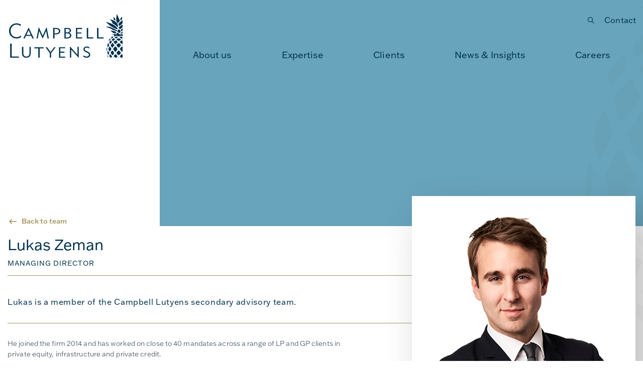

--- FILE ---
content_type: text/html; charset=utf-8
request_url: https://campbell-lutyens.com/about-us/our-team/lukas-zeman/
body_size: 3503
content:
<!DOCTYPE html><html><head><meta http-equiv=x-ua-compatible content="ie=edge"><meta name=viewport content="width=device-width, initial-scale=1, shrink-to-fit=no"><meta name=format-detection content="telephone=no"><meta charset=utf-8><script nonce="2DI789A4xBhRwSbqyPhTh14zuAE/tPKxcglUPeMvhkc=">(function(w,d,s,l,i){w[l]=w[l]||[];w[l].push({'gtm.start':new Date().getTime(),event:'gtm.js'});var f=d.getElementsByTagName(s)[0],j=d.createElement(s),dl=l!='dataLayer'?'&l='+l:'';j.async=true;j.src='https://www.googletagmanager.com/gtm.js?id='+i+dl;f.parentNode.insertBefore(j,f);})(window,document,'script','dataLayer','GTM-K5JFXX6');</script><title>Lukas Zeman | Campbell Lutyens</title><meta name=description content=""><meta name=keywords content=""><link rel=canonical href="https://campbell-lutyens.com/about-us/our-team/lukas-zeman/"><link rel=preconnect href=https://www.googletagmanager.com><link rel=dns-prefetch href=https://www.googletagmanager.com><meta name=robots content="index, follow"><meta name=googlebot content="index, follow"><meta property=og:type content=website><meta property=og:url content="https://campbell-lutyens.com/about-us/our-team/lukas-zeman/"><meta property=og:locale content=en-GB><meta property=og:site_name content="Campbell Lutyens"><meta property=og:title content="Lukas Zeman"><meta property=og:description content="We are a leading global and independent private capital advisor, focused on fund placement, secondary advisory and GP capital advisory services."><meta property=og:image content="https://campbell-lutyens.com/media/nu5fsgz2/cl-logo_standard_2024_1200x627px.png?width=1200&amp;height=627&amp;v=133621638084600000&amp;format=webp&amp;quality=100"><meta property=og:image:type content="image/"><meta property=og:image:width content=0><meta property=og:image:height content=0><meta property=og:image:alt content=""><link rel=stylesheet href="/css/style.min.css?v=638665881100000000"><link rel=stylesheet href=https://use.typekit.net/vxd3pym.css><script defer nonce="2DI789A4xBhRwSbqyPhTh14zuAE/tPKxcglUPeMvhkc=" src="/js/global.min.js?v=638665881320000000"></script><link rel=icon href=/favicon/favicon.ico sizes=32x32><link rel=apple-touch-icon href=/favicon/apple-touch-icon.png><link rel=manifest href=/favicon/site.webmanifest crossorigin=use-credentials><body><noscript><iframe src="https://www.googletagmanager.com/ns.html?id=GTM-K5JFXX6" height=0 width=0 style=display:none;visibility:hidden></iframe></noscript><button class=skip-link type=button>Skip to content</button><header class="header js-header"><div class=wrap><div class=header__container><a href="/" class=header__logo> <img class=header__logo-img src="/media/r4wlchuq/cl-logo_standard-_prussian-blue_rgb.svg?width=225&amp;height=92&amp;v=133543083396430000" alt=""> </a><div class=header__contact><form action="https://campbell-lutyens.com/search-results/" class=search enctype=multipart/form-data><div class="search__container js-search-container"><label class=sr-only for=search></label> <input class="search__input js-search-input" name=query id=search placeholder=Search> <button class="search__submit-btn js-search-btn"> <span class="icon font-ico-search"> <span class=sr-only>Submit your search</span> </span> </button></div></form><ul class=header__secondary><li class=header__secondary-item><a class=header__contact-link href="/contact/" target=_self>Contact</a></ul></div><nav class="main-nav js-main-nav"> <span class="main-nav__background js-main-nav-bg"> <span class=sr-only>Main nav background</span> </span><ul class=main-nav__list role=menubar><li class="main-nav__list-item js-nav-item" role=menuitem><div class=main-nav__list-group><a class="main-nav__list-link js-nav-link" href="/about-us/">About us</a> <button class="main-nav__list-btn js-nav-btn-dropdown"> <span class="font-ico-chevron-left icon"></span> </button></div><div class="submenu js-sub-nav"><ul class="submenu__holder js-sub-nav-list"><li class=submenu__item><a class="submenu__link js-submenu-link" href="/about-us/our-team/">Our team</a><li class=submenu__item><a class="submenu__link js-submenu-link" href="/about-us/advisory-directors-and-senior-advisors/">Advisory Directors and Senior Advisors</a><li class=submenu__item><a class="submenu__link js-submenu-link" href="/about-us/our-history/">Our history</a><li class=submenu__item><a class="submenu__link js-submenu-link" href="/about-us/community/">Community</a><li class=submenu__item><a class="submenu__link js-submenu-link" href="/about-us/corporate-responsibility/">Corporate responsibility</a><li class=submenu__item><a class="submenu__link js-submenu-link" href="/about-us/accolades/">Accolades</a></ul></div><li class="main-nav__list-item js-nav-item" role=menuitem><div class=main-nav__list-group><a class="main-nav__list-link js-nav-link" href="/expertise/">Expertise</a> <button class="main-nav__list-btn js-nav-btn-dropdown"> <span class="font-ico-chevron-left icon"></span> </button></div><div class="submenu js-sub-nav"><ul class="submenu__holder js-sub-nav-list"><li class=submenu__item><a class="submenu__link js-submenu-link" href="/expertise/fund-placement/">Fund placement</a><li class=submenu__item><a class="submenu__link js-submenu-link" href="/expertise/secondary-advisory/">Secondary advisory</a><li class=submenu__item><a class="submenu__link js-submenu-link" href="/expertise/gp-capital-advisory/">GP capital advisory</a><li class=submenu__item><a class="submenu__link js-submenu-link" href="/expertise/sustainable-investing-advisory/">Sustainable investing advisory</a></ul></div><li class="main-nav__list-item js-nav-item" role=menuitem><div class=main-nav__list-group><a class="main-nav__list-link js-nav-link" href="/clients/">Clients</a> <button class="main-nav__list-btn js-nav-btn-dropdown"> <span class="font-ico-chevron-left icon"></span> </button></div><div class="submenu js-sub-nav"><ul class="submenu__holder js-sub-nav-list"><li class=submenu__item><a class="submenu__link js-submenu-link" href="/clients/our-clients/">Our clients</a><li class=submenu__item><a class="submenu__link js-submenu-link" href="/clients/case-studies/">Case studies</a></ul></div><li class="main-nav__list-item js-nav-item" role=menuitem><div class=main-nav__list-group><a class="main-nav__list-link js-nav-link" href="/news-insights/">News &amp; Insights</a> <button class="main-nav__list-btn js-nav-btn-dropdown"> <span class="font-ico-chevron-left icon"></span> </button></div><div class="submenu js-sub-nav"><ul class="submenu__holder js-sub-nav-list"><li class=submenu__item><a class="submenu__link js-submenu-link" href="/news-insights/news/">News</a><li class=submenu__item><a class="submenu__link js-submenu-link" href="/news-insights/publications/">Publications</a><li class=submenu__item><a class="submenu__link js-submenu-link" href="/news-insights/events/">Events</a></ul></div><li class="main-nav__list-item js-nav-item" role=menuitem><div class=main-nav__list-group><a class="main-nav__list-link js-nav-link" href="/careers/">Careers</a> <button class="main-nav__list-btn js-nav-btn-dropdown"> <span class="font-ico-chevron-left icon"></span> </button></div><div class="submenu js-sub-nav"><ul class="submenu__holder js-sub-nav-list"><li class=submenu__item><a class="submenu__link js-submenu-link" href="/careers/why-campbell-lutyens/">Why Campbell Lutyens?</a><li class=submenu__item><a class="submenu__link js-submenu-link" href="/careers/graduate-programme/">Graduate programme</a></ul></div><li class="main-nav__list-item main-nav__list-item--secondary" role=menuitem><a class=main-nav__list-link href="/contact/" target=_self>Contact</a></ul><form action="https://campbell-lutyens.com/search-results/" class=search-mobile enctype=multipart/form-data><div class="search-mobile__container js-search-container"><label class=sr-only for=mobile-search></label> <input class="search-mobile__input js-search-input" name=query id=mobile-search placeholder=Search> <button class="search-mobile__submit-btn js-search-btn"> <span class="icon font-ico-search"> <span class=sr-only>Submit your search</span> </span> </button></div></form></nav> <span class="header__hoverline js-header-hoverline"></span></div><button class="nav-toggle js-nav-toggle" type=button> <span class="nav-toggle__line nav-toggle__line--top"></span> <span class="nav-toggle__line nav-toggle__line--middle"></span> <span class="nav-toggle__line nav-toggle__line--bottom"></span> <span class=sr-only>Nav toggle</span> </button></div><span class="header__background js-header-background"> <span class=sr-only>Header background</span> </span> <span class="header__background--big js-header-background-big"> <span class=sr-only>Header background</span> </span> <span class="header__progress-bar js-progress-bar"> <span class=sr-only>Progress</span> </span></header><main class="main js-main"><div class=main__container><section class="banner banner--article" data-script=banner><div class=wrap><div class=banner__container><div class="banner__background bg-blue"></div><a class="banner__backlink btn btn--default btn--secondary js-banner-backlink" href="/about-us/our-team/" target=_self>Back to team</a></div></div></section><section class=person><div class=wrap><div class=person__holder><div class="person__titles underline-regular"><h2 class="person__name h3">Lukas Zeman</h2><h3 class="person__position h6">Managing Director</h3></div><div class=person__media><div class=person__img-holder><img class="person__img image" src="/media/4eehywer/lukas-zeman.jpg?width=445&amp;v=133567845790070000&amp;format=webp&amp;quality=100"></div><div class=person__media-info><div class="person__label person__label--location h6"><span class=person__label-text>Location:</span> <span class="person__location h6">Paris</span></div><div class="person__label h6"><span class=person__label-text>Contact:</span> <a class=person__link href=mailto:zeman@campbell-lutyens.com>zeman@campbell-lutyens.com</a></div></div></div><div class=person__info><div class="person__intro underline-regular"><p class="person__text paragraph-l">Lukas is a member of the Campbell Lutyens secondary advisory team.</div><div class="person__desc rte"><p>He joined the firm 2014 and has worked on close to 40 mandates across a range of LP and GP clients in private equity, infrastructure and private credit.<p>Prior to this, Lukas completed placements at UBS in M&amp;A in Frankfurt, and at ACG Capital in Paris. Lukas holds a MSc. in Management from NEOMA Business School, and is fluent in French, German and Slovak.</div></div></div></div></section></div></main><footer class=footer><div class=footer__top><a class=footer__logo href="/"> <img src="/media/gtnl2gga/cl-logo_standard-_white_rgb.svg?width=177&amp;height=70&amp;v=133543083486300000" alt=""> </a></div><div class=footer__bottom><div class=wrap><div class=footer__bottom-holder><ul class=footer__social><li class=footer__social-item><a class="footer__social-link footer__social-link--linkedin" href=https://www.linkedin.com/company/campbell-lutyens target=_blank> <span class="icon font-ico-linkedin"> <span class=sr-only>linkedin</span> </span> </a></ul><ul class=footer__pages><li class=footer__pages-item><a class=footer__pages-link href="/sitemap/">Sitemap</a><li class=footer__pages-item><a class=footer__pages-link href="/site-services/legal-notices/">Legal Notices</a><li class=footer__pages-item><a class=footer__pages-link href="/contact/">Contact</a><li class=footer__pages-item><a class="footer__pages-link js-cookie-opener" href=javascript:>Cookie settings</a></ul><span class=footer__copyright>&#169; 2026 Copyright - Campbell Lutyens &amp; Co. Ltd</span></div></div></div></footer>

--- FILE ---
content_type: text/css
request_url: https://campbell-lutyens.com/css/style.min.css?v=638665881100000000
body_size: 48995
content:
body,div,dl,dt,dd,ul,ol,li,h1,h2,h3,h4,h5,h6,pre,form,fieldset,input,textarea,p,blockquote,th,td{margin:0;padding:0}article,aside,details,figcaption,figure,picture,footer,header,hgroup,nav,section,main{display:block}audio:not([controls]){display:none}[hidden]{display:none}html{font-size:100%;-webkit-text-size-adjust:100%;-ms-text-size-adjust:100%}body{font-size:1em;line-height:1.35;-moz-osx-font-smoothing:grayscale;-webkit-font-smoothing:antialiased}::-moz-selection{background:#000;color:#fff;text-shadow:none}::selection{background:#000;color:#fff;text-shadow:none}a{text-decoration:none}a:focus,a:hover,a:active{outline:none}abbr[title]{border-bottom:1px dotted}b,strong{font-weight:bold}blockquote{margin:0}dfn{font-style:italic}hr{display:block;height:1px;border:0;border-top:1px solid #ccc;margin:1em 0;padding:0}ins{background:#ff9;color:#000;text-decoration:none}pre,code,kbd,samp{font-family:monospace,serif;font-size:1em}pre{white-space:pre;word-wrap:break-word}q{quotes:none}q::before,q::after{content:""}small{font-size:85%}sub,sup{font-size:75%;line-height:0;position:relative;vertical-align:baseline}sup{top:-0.5em}sub{bottom:-0.25em}nav ul,nav ol,ul,li{list-style:none;list-style-image:none;margin:0;padding:0}img{border:0;-ms-interpolation-mode:bicubic;vertical-align:middle}iframe{border:0}svg:not(:root){overflow:hidden}figure{margin:0}form{margin:0}fieldset{border:0;margin:0;padding:0}label{cursor:pointer}legend{border:0;padding:0;white-space:normal}button,input,select,textarea{font-size:100%;margin:0;vertical-align:baseline}button,input{line-height:normal}button,input[type=button],input[type=reset],input[type=submit]{cursor:pointer;-webkit-appearance:button}button[disabled],input[disabled]{cursor:default}input[type=text],input[type=email],input[type=password],input[type=search],textarea{-webkit-box-shadow:none;box-shadow:none;-webkit-appearance:none;-moz-appearance:none;appearance:none}button::-moz-focus-inner,input::-moz-focus-inner{border:0;padding:0}textarea{overflow:auto;vertical-align:top;resize:vertical}input:invalid,textarea:invalid{background-color:#f0dddd}input,textarea,select{outline:none}table{border-collapse:collapse;border-spacing:0;border-color:rgba(0,0,0,0)}td{vertical-align:top}@font-face{font-family:"svgicons";src:url("../assets/fonts/svgicons.woff2?t=1730991303362") format("woff2"),url("../assets/fonts/svgicons.woff?t=1730991303362") format("woff")}.font-ico-x:before,.font-ico-search:before,.font-ico-play:before,.font-ico-play-fill:before,.font-ico-pause:before,.font-ico-linkedin:before,.font-ico-facebook:before,.font-ico-external:before,.font-ico-envelope:before,.font-ico-close:before,.font-ico-close-2:before,.font-ico-chevron-solid:before,.font-ico-chevron-right:before,.font-ico-chevron-prev:before,.font-ico-chevron-next:before,.font-ico-chevron-left:before,.font-ico-arrow-left:before{font-family:"svgicons";-webkit-font-smoothing:antialiased;-moz-osx-font-smoothing:grayscale;font-style:normal;font-variant:normal;font-weight:normal;text-decoration:none;text-transform:none;display:block;line-height:1}[class*=font-ico]{display:inline-block}.font-ico-arrow-left:before{content:""}.font-ico-chevron-left:before{content:""}.font-ico-chevron-next:before{content:""}.font-ico-chevron-prev:before{content:""}.font-ico-chevron-right:before{content:""}.font-ico-chevron-solid:before{content:""}.font-ico-close-2:before{content:""}.font-ico-close:before{content:""}.font-ico-envelope:before{content:""}.font-ico-external:before{content:""}.font-ico-facebook:before{content:""}.font-ico-linkedin:before{content:""}.font-ico-pause:before{content:""}.font-ico-play-fill:before{content:""}.font-ico-play:before{content:""}.font-ico-search:before{content:""}.font-ico-x:before{content:""}*{-webkit-box-sizing:border-box;box-sizing:border-box}*::before,*::after{-webkit-box-sizing:border-box;box-sizing:border-box}.sr-only{border:0;clip:rect(0 0 0 0);height:1px;margin:-1px;overflow:hidden;padding:0;position:absolute;width:1px}.has-cover{background-size:cover;background-repeat:no-repeat;background-position:center center}.publi-archive__link,.articles__link,.news-featured__link,.news-list__link{-webkit-transition:color .4s ease-out,background-size .6s ease-out;transition:color .4s ease-out,background-size .6s ease-out;background-image:-webkit-gradient(linear, left top, left bottom, from(#222), to(#222));background-image:linear-gradient(to bottom, #222 0%, #222 100%);background-repeat:no-repeat;background-position:left 100%;background-size:0 2px}.underline-regular{border-bottom:1px solid #a49359}.underline-bold{border-bottom:2px solid #a49359}.bg-black{background-color:#222}.color-black{color:#222}.bg-white{background-color:#fff}.color-white{color:#fff}.bg-blue{background-color:#277d9f}.color-blue{color:#277d9f}.bg-green{background-color:#2c736d}.color-green{color:#2c736d}.bg-gold{background-color:#baa664}.color-gold{color:#baa664}.bg-dark-blue{background-color:#003250}.color-dark-blue{color:#003250}.bg-orange{background-color:#df7f59}.color-orange{color:#df7f59}.bg-brown{background-color:#c08c4d}.color-brown{color:#c08c4d}body{display:grid;grid-template-rows:auto 1fr auto;min-height:100svh;font-family:"franklin-gothic-atf",sans-serif;font-size:18px;font-weight:400;position:relative}.scroll-disabled{position:fixed;width:100%;height:100%;overflow-y:scroll}.wrap{width:100%;margin:0 auto;padding-left:30px;padding-right:30px}.image{width:100%;height:auto}[data-object-fit=cover]{-o-object-fit:cover;object-fit:cover}[data-object-fit=contain]{-o-object-fit:contain;object-fit:contain}.main{overflow:hidden}.loaded .main{-webkit-transition:padding-top .4s ease-out;transition:padding-top .4s ease-out}.loaded .main__container{-webkit-transition:padding-top .4s ease-out;transition:padding-top .4s ease-out}@font-face{font-family:"swiper-icons";src:url("data:application/font-woff;charset=utf-8;base64, [base64]//wADZ2x5ZgAAAywAAADMAAAD2MHtryVoZWFkAAABbAAAADAAAAA2E2+eoWhoZWEAAAGcAAAAHwAAACQC9gDzaG10eAAAAigAAAAZAAAArgJkABFsb2NhAAAC0AAAAFoAAABaFQAUGG1heHAAAAG8AAAAHwAAACAAcABAbmFtZQAAA/gAAAE5AAACXvFdBwlwb3N0AAAFNAAAAGIAAACE5s74hXjaY2BkYGAAYpf5Hu/j+W2+MnAzMYDAzaX6QjD6/4//Bxj5GA8AuRwMYGkAPywL13jaY2BkYGA88P8Agx4j+/8fQDYfA1AEBWgDAIB2BOoAeNpjYGRgYNBh4GdgYgABEMnIABJzYNADCQAACWgAsQB42mNgYfzCOIGBlYGB0YcxjYGBwR1Kf2WQZGhhYGBiYGVmgAFGBiQQkOaawtDAoMBQxXjg/wEGPcYDDA4wNUA2CCgwsAAAO4EL6gAAeNpj2M0gyAACqxgGNWBkZ2D4/wMA+xkDdgAAAHjaY2BgYGaAYBkGRgYQiAHyGMF8FgYHIM3DwMHABGQrMOgyWDLEM1T9/w8UBfEMgLzE////P/5//f/V/xv+r4eaAAeMbAxwIUYmIMHEgKYAYjUcsDAwsLKxc3BycfPw8jEQA/[base64]/uznmfPFBNODM2K7MTQ45YEAZqGP81AmGGcF3iPqOop0r1SPTaTbVkfUe4HXj97wYE+yNwWYxwWu4v1ugWHgo3S1XdZEVqWM7ET0cfnLGxWfkgR42o2PvWrDMBSFj/IHLaF0zKjRgdiVMwScNRAoWUoH78Y2icB/yIY09An6AH2Bdu/UB+yxopYshQiEvnvu0dURgDt8QeC8PDw7Fpji3fEA4z/PEJ6YOB5hKh4dj3EvXhxPqH/SKUY3rJ7srZ4FZnh1PMAtPhwP6fl2PMJMPDgeQ4rY8YT6Gzao0eAEA409DuggmTnFnOcSCiEiLMgxCiTI6Cq5DZUd3Qmp10vO0LaLTd2cjN4fOumlc7lUYbSQcZFkutRG7g6JKZKy0RmdLY680CDnEJ+UMkpFFe1RN7nxdVpXrC4aTtnaurOnYercZg2YVmLN/d/gczfEimrE/fs/bOuq29Zmn8tloORaXgZgGa78yO9/cnXm2BpaGvq25Dv9S4E9+5SIc9PqupJKhYFSSl47+Qcr1mYNAAAAeNptw0cKwkAAAMDZJA8Q7OUJvkLsPfZ6zFVERPy8qHh2YER+3i/BP83vIBLLySsoKimrqKqpa2hp6+jq6RsYGhmbmJqZSy0sraxtbO3sHRydnEMU4uR6yx7JJXveP7WrDycAAAAAAAH//wACeNpjYGRgYOABYhkgZgJCZgZNBkYGLQZtIJsFLMYAAAw3ALgAeNolizEKgDAQBCchRbC2sFER0YD6qVQiBCv/H9ezGI6Z5XBAw8CBK/m5iQQVauVbXLnOrMZv2oLdKFa8Pjuru2hJzGabmOSLzNMzvutpB3N42mNgZGBg4GKQYzBhYMxJLMlj4GBgAYow/P/PAJJhLM6sSoWKfWCAAwDAjgbRAAB42mNgYGBkAIIbCZo5IPrmUn0hGA0AO8EFTQAA") format("woff");font-weight:400;font-style:normal}:root{--swiper-theme-color: #007aff}:host{position:relative;display:block;margin-left:auto;margin-right:auto;z-index:1}.swiper{margin-left:auto;margin-right:auto;position:relative;overflow:hidden;list-style:none;padding:0;z-index:1;display:block}.swiper-vertical>.swiper-wrapper{flex-direction:column}.swiper-wrapper{position:relative;width:100%;height:100%;z-index:1;display:flex;-webkit-transition-property:-webkit-transform;transition-property:-webkit-transform;transition-property:transform;transition-property:transform, -webkit-transform;-webkit-transition-timing-function:var(--swiper-wrapper-transition-timing-function, initial);transition-timing-function:var(--swiper-wrapper-transition-timing-function, initial);-webkit-box-sizing:content-box;box-sizing:content-box}.swiper-android .swiper-slide,.swiper-ios .swiper-slide,.swiper-wrapper{-webkit-transform:translate3d(0px, 0, 0);transform:translate3d(0px, 0, 0)}.swiper-horizontal{-ms-touch-action:pan-y;touch-action:pan-y}.swiper-vertical{-ms-touch-action:pan-x;touch-action:pan-x}.swiper-slide{flex-shrink:0;width:100%;height:100%;position:relative;-webkit-transition-property:-webkit-transform;transition-property:-webkit-transform;transition-property:transform;transition-property:transform, -webkit-transform;display:block}.swiper-slide-invisible-blank{visibility:hidden}.swiper-autoheight,.swiper-autoheight .swiper-slide{height:auto}.swiper-autoheight .swiper-wrapper{align-items:flex-start;-webkit-transition-property:height,-webkit-transform;transition-property:height,-webkit-transform;transition-property:transform,height;transition-property:transform,height,-webkit-transform}.swiper-backface-hidden .swiper-slide{-webkit-transform:translateZ(0);transform:translateZ(0);-webkit-backface-visibility:hidden;backface-visibility:hidden}.swiper-3d.swiper-css-mode .swiper-wrapper{-webkit-perspective:1200px;perspective:1200px}.swiper-3d .swiper-wrapper{-webkit-transform-style:preserve-3d;transform-style:preserve-3d}.swiper-3d{-webkit-perspective:1200px;perspective:1200px}.swiper-3d .swiper-slide,.swiper-3d .swiper-cube-shadow{-webkit-transform-style:preserve-3d;transform-style:preserve-3d}.swiper-css-mode>.swiper-wrapper{overflow:auto;scrollbar-width:none;-ms-overflow-style:none}.swiper-css-mode>.swiper-wrapper::-webkit-scrollbar{display:none}.swiper-css-mode>.swiper-wrapper>.swiper-slide{scroll-snap-align:start start}.swiper-css-mode.swiper-horizontal>.swiper-wrapper{-webkit-scroll-snap-type:x mandatory;-ms-scroll-snap-type:x mandatory;scroll-snap-type:x mandatory}.swiper-css-mode.swiper-vertical>.swiper-wrapper{-webkit-scroll-snap-type:y mandatory;-ms-scroll-snap-type:y mandatory;scroll-snap-type:y mandatory}.swiper-css-mode.swiper-free-mode>.swiper-wrapper{-webkit-scroll-snap-type:none;-ms-scroll-snap-type:none;scroll-snap-type:none}.swiper-css-mode.swiper-free-mode>.swiper-wrapper>.swiper-slide{scroll-snap-align:none}.swiper-css-mode.swiper-centered>.swiper-wrapper::before{content:"";flex-shrink:0;order:9999}.swiper-css-mode.swiper-centered>.swiper-wrapper>.swiper-slide{scroll-snap-align:center center;scroll-snap-stop:always}.swiper-css-mode.swiper-centered.swiper-horizontal>.swiper-wrapper>.swiper-slide:first-child{-webkit-margin-start:var(--swiper-centered-offset-before);margin-inline-start:var(--swiper-centered-offset-before)}.swiper-css-mode.swiper-centered.swiper-horizontal>.swiper-wrapper::before{height:100%;min-height:1px;width:var(--swiper-centered-offset-after)}.swiper-css-mode.swiper-centered.swiper-vertical>.swiper-wrapper>.swiper-slide:first-child{-webkit-margin-before:var(--swiper-centered-offset-before);margin-block-start:var(--swiper-centered-offset-before)}.swiper-css-mode.swiper-centered.swiper-vertical>.swiper-wrapper::before{width:100%;min-width:1px;height:var(--swiper-centered-offset-after)}.swiper-3d .swiper-slide-shadow,.swiper-3d .swiper-slide-shadow-left,.swiper-3d .swiper-slide-shadow-right,.swiper-3d .swiper-slide-shadow-top,.swiper-3d .swiper-slide-shadow-bottom,.swiper-3d .swiper-slide-shadow,.swiper-3d .swiper-slide-shadow-left,.swiper-3d .swiper-slide-shadow-right,.swiper-3d .swiper-slide-shadow-top,.swiper-3d .swiper-slide-shadow-bottom{position:absolute;left:0;top:0;width:100%;height:100%;pointer-events:none;z-index:10}.swiper-3d .swiper-slide-shadow{background:rgba(0,0,0,.15)}.swiper-3d .swiper-slide-shadow-left{background-image:-webkit-gradient(linear, right top, left top, from(rgba(0, 0, 0, 0.5)), to(rgba(0, 0, 0, 0)));background-image:linear-gradient(to left, rgba(0, 0, 0, 0.5), rgba(0, 0, 0, 0))}.swiper-3d .swiper-slide-shadow-right{background-image:-webkit-gradient(linear, left top, right top, from(rgba(0, 0, 0, 0.5)), to(rgba(0, 0, 0, 0)));background-image:linear-gradient(to right, rgba(0, 0, 0, 0.5), rgba(0, 0, 0, 0))}.swiper-3d .swiper-slide-shadow-top{background-image:-webkit-gradient(linear, left bottom, left top, from(rgba(0, 0, 0, 0.5)), to(rgba(0, 0, 0, 0)));background-image:linear-gradient(to top, rgba(0, 0, 0, 0.5), rgba(0, 0, 0, 0))}.swiper-3d .swiper-slide-shadow-bottom{background-image:-webkit-gradient(linear, left top, left bottom, from(rgba(0, 0, 0, 0.5)), to(rgba(0, 0, 0, 0)));background-image:linear-gradient(to bottom, rgba(0, 0, 0, 0.5), rgba(0, 0, 0, 0))}.swiper-lazy-preloader{width:42px;height:42px;position:absolute;left:50%;top:50%;margin-left:-21px;margin-top:-21px;z-index:10;-webkit-transform-origin:50%;transform-origin:50%;-webkit-box-sizing:border-box;box-sizing:border-box;border:4px solid var(--swiper-preloader-color, var(--swiper-theme-color));border-radius:50%;border-top-color:rgba(0,0,0,0)}.swiper:not(.swiper-watch-progress) .swiper-lazy-preloader,.swiper-watch-progress .swiper-slide-visible .swiper-lazy-preloader{-webkit-animation:swiper-preloader-spin 1s infinite linear;animation:swiper-preloader-spin 1s infinite linear}.swiper-lazy-preloader-white{--swiper-preloader-color: #fff}.swiper-lazy-preloader-black{--swiper-preloader-color: #000}@-webkit-keyframes swiper-preloader-spin{0%{-webkit-transform:rotate(0deg);transform:rotate(0deg)}100%{-webkit-transform:rotate(360deg);transform:rotate(360deg)}}@keyframes swiper-preloader-spin{0%{-webkit-transform:rotate(0deg);transform:rotate(0deg)}100%{-webkit-transform:rotate(360deg);transform:rotate(360deg)}}.swiper-pagination{position:absolute;text-align:center;-webkit-transition:300ms opacity;transition:300ms opacity;-webkit-transform:translate3d(0, 0, 0);transform:translate3d(0, 0, 0);z-index:10}.swiper-pagination.swiper-pagination-hidden{opacity:0}.swiper-pagination-disabled>.swiper-pagination,.swiper-pagination.swiper-pagination-disabled{display:none !important}.swiper-pagination-fraction,.swiper-pagination-custom,.swiper-horizontal>.swiper-pagination-bullets,.swiper-pagination-bullets.swiper-pagination-horizontal{bottom:var(--swiper-pagination-bottom, 8px);top:var(--swiper-pagination-top, auto);left:0;width:100%}.swiper-pagination-bullets-dynamic{overflow:hidden;font-size:0}.swiper-pagination-bullets-dynamic .swiper-pagination-bullet{-webkit-transform:scale(0.33);transform:scale(0.33);position:relative}.swiper-pagination-bullets-dynamic .swiper-pagination-bullet-active{-webkit-transform:scale(1);transform:scale(1)}.swiper-pagination-bullets-dynamic .swiper-pagination-bullet-active-main{-webkit-transform:scale(1);transform:scale(1)}.swiper-pagination-bullets-dynamic .swiper-pagination-bullet-active-prev{-webkit-transform:scale(0.66);transform:scale(0.66)}.swiper-pagination-bullets-dynamic .swiper-pagination-bullet-active-prev-prev{-webkit-transform:scale(0.33);transform:scale(0.33)}.swiper-pagination-bullets-dynamic .swiper-pagination-bullet-active-next{-webkit-transform:scale(0.66);transform:scale(0.66)}.swiper-pagination-bullets-dynamic .swiper-pagination-bullet-active-next-next{-webkit-transform:scale(0.33);transform:scale(0.33)}.swiper-pagination-bullet{width:var(--swiper-pagination-bullet-width, var(--swiper-pagination-bullet-size, 8px));height:var(--swiper-pagination-bullet-height, var(--swiper-pagination-bullet-size, 8px));display:inline-block;border-radius:var(--swiper-pagination-bullet-border-radius, 50%);background:var(--swiper-pagination-bullet-inactive-color, #000);opacity:var(--swiper-pagination-bullet-inactive-opacity, 0.2)}button.swiper-pagination-bullet{border:none;margin:0;padding:0;-webkit-box-shadow:none;box-shadow:none;-webkit-appearance:none;-moz-appearance:none;appearance:none}.swiper-pagination-clickable .swiper-pagination-bullet{cursor:pointer}.swiper-pagination-bullet:only-child{display:none !important}.swiper-pagination-bullet-active{opacity:var(--swiper-pagination-bullet-opacity, 1);background:var(--swiper-pagination-color, var(--swiper-theme-color))}.swiper-vertical>.swiper-pagination-bullets,.swiper-pagination-vertical.swiper-pagination-bullets{right:var(--swiper-pagination-right, 8px);left:var(--swiper-pagination-left, auto);top:50%;-webkit-transform:translate3d(0px, -50%, 0);transform:translate3d(0px, -50%, 0)}.swiper-vertical>.swiper-pagination-bullets .swiper-pagination-bullet,.swiper-pagination-vertical.swiper-pagination-bullets .swiper-pagination-bullet{margin:var(--swiper-pagination-bullet-vertical-gap, 6px) 0;display:block}.swiper-vertical>.swiper-pagination-bullets.swiper-pagination-bullets-dynamic,.swiper-pagination-vertical.swiper-pagination-bullets.swiper-pagination-bullets-dynamic{top:50%;-webkit-transform:translateY(-50%);transform:translateY(-50%);width:8px}.swiper-vertical>.swiper-pagination-bullets.swiper-pagination-bullets-dynamic .swiper-pagination-bullet,.swiper-pagination-vertical.swiper-pagination-bullets.swiper-pagination-bullets-dynamic .swiper-pagination-bullet{display:inline-block;-webkit-transition:200ms top,200ms -webkit-transform;transition:200ms top,200ms -webkit-transform;transition:200ms transform,200ms top;transition:200ms transform,200ms top,200ms -webkit-transform}.swiper-horizontal>.swiper-pagination-bullets .swiper-pagination-bullet,.swiper-pagination-horizontal.swiper-pagination-bullets .swiper-pagination-bullet{margin:0 var(--swiper-pagination-bullet-horizontal-gap, 4px)}.swiper-horizontal>.swiper-pagination-bullets.swiper-pagination-bullets-dynamic,.swiper-pagination-horizontal.swiper-pagination-bullets.swiper-pagination-bullets-dynamic{left:50%;-webkit-transform:translateX(-50%);transform:translateX(-50%);white-space:nowrap}.swiper-horizontal>.swiper-pagination-bullets.swiper-pagination-bullets-dynamic .swiper-pagination-bullet,.swiper-pagination-horizontal.swiper-pagination-bullets.swiper-pagination-bullets-dynamic .swiper-pagination-bullet{-webkit-transition:200ms left,200ms -webkit-transform;transition:200ms left,200ms -webkit-transform;transition:200ms transform,200ms left;transition:200ms transform,200ms left,200ms -webkit-transform}.swiper-horizontal.swiper-rtl>.swiper-pagination-bullets-dynamic .swiper-pagination-bullet{-webkit-transition:200ms right,200ms -webkit-transform;transition:200ms right,200ms -webkit-transform;transition:200ms transform,200ms right;transition:200ms transform,200ms right,200ms -webkit-transform}.swiper-pagination-fraction{color:var(--swiper-pagination-fraction-color, inherit)}.swiper-pagination-progressbar{background:var(--swiper-pagination-progressbar-bg-color, rgba(0, 0, 0, 0.25));position:absolute}.swiper-pagination-progressbar .swiper-pagination-progressbar-fill{background:var(--swiper-pagination-color, var(--swiper-theme-color));position:absolute;left:0;top:0;width:100%;height:100%;-webkit-transform:scale(0);transform:scale(0);-webkit-transform-origin:left top;transform-origin:left top}.swiper-rtl .swiper-pagination-progressbar .swiper-pagination-progressbar-fill{-webkit-transform-origin:right top;transform-origin:right top}.swiper-horizontal>.swiper-pagination-progressbar,.swiper-pagination-progressbar.swiper-pagination-horizontal,.swiper-vertical>.swiper-pagination-progressbar.swiper-pagination-progressbar-opposite,.swiper-pagination-progressbar.swiper-pagination-vertical.swiper-pagination-progressbar-opposite{width:100%;height:var(--swiper-pagination-progressbar-size, 4px);left:0;top:0}.swiper-vertical>.swiper-pagination-progressbar,.swiper-pagination-progressbar.swiper-pagination-vertical,.swiper-horizontal>.swiper-pagination-progressbar.swiper-pagination-progressbar-opposite,.swiper-pagination-progressbar.swiper-pagination-horizontal.swiper-pagination-progressbar-opposite{width:var(--swiper-pagination-progressbar-size, 4px);height:100%;left:0;top:0}.swiper-pagination-lock{display:none}.swiper-button-prev,.swiper-button-next{position:relative;z-index:11}.rte ul,.rte ol{margin-left:15px;position:relative;list-style:none;margin-top:clamp(40px,2.2727272727vw,45px)}.rte ul{padding-left:17px}.rte ul li{list-style:disc}.rte ul li::marker{color:#3d4b59}.rte ol{counter-reset:item;padding-left:17px}.rte ol li{counter-increment:item}.rte ol li::before{position:absolute;left:0;display:inline-block;content:counter(item) ".";text-align:center}.rte li{font-size:14px}.rte li[style="list-style-type:none"]::before{content:""}.rte h1,.rte h2,.rte h3,.rte h4,.rte h5,.rte h6,.h1,.h2,.h3,.h4,.h5,.h6{font-family:"franklin-gothic-atf",sans-serif;font-weight:400;line-height:1.1;color:#003250}.rte h1,.h1{font-size:43px}.rte h4,.h4{font-size:24px}.rte h5,.h5{font-size:20px}.rte h6,.h6{font-size:13px;text-transform:uppercase}.paragraph-xl,.rte .paragraph-xl{font-size:16px;line-height:1.5}.paragraph-l,.rte .paragraph-l{font-size:16px;line-height:1.5}.paragraph-m,.rte .paragraph-m{font-size:14px}.paragraph-s,.rte .paragraph-s{font-size:12px;line-height:1.3}.standfirst,.rte .standfirst{font-size:18px}.caption,.rte .caption{font-size:12px}.rte{color:#3d4b59}.rte h2,.rte h3,.rte h4{margin-top:40px;letter-spacing:-0.8px;margin-bottom:10px}.rte h5,.rte h6{margin-top:26px;letter-spacing:-0.5px;margin-bottom:10px}.rte h2:first-child,.rte h3:first-child,.rte h4:first-child,.rte h5:first-child,.rte h6:first-child{margin-top:0}.rte p{font-size:14px;margin-bottom:12px}.rte blockquote{border-top:1px solid #222;border-bottom:1px solid #222;padding:30px 0}.rte .btn,.rte .btn--secondary,.rte .btn--light-blue,.rte .btn--default{all:unset}.rte a{border-bottom:1px solid;font-weight:300;color:#277d9f;cursor:pointer}.loaded .rte a{-webkit-transition:color .2s ease-in-out;transition:color .2s ease-in-out}.rte strong{font-weight:500}.rte ul,.rte ol{margin-bottom:12px;margin-top:12px}.rte>*:last-child{margin-bottom:0}img{max-width:100%}button,input[type=button],input[type=submit]{background:none;border:0;cursor:pointer;outline:none;padding:0}a,button{-webkit-appearance:none;-moz-appearance:none;appearance:none;outline:none}.btn{font-weight:500;border:none;font-family:inherit;display:inline-block;font-size:13px}.btn--primary{padding-left:24px;padding-right:24px;padding-top:15px;padding-bottom:15px}.loaded .btn--primary{-webkit-transition:background-color .4s ease-out;transition:background-color .4s ease-out}.btn--primary.btn--default{background-color:#fff;color:#003250}.btn--primary.btn--blue{background-color:#003250;color:#fff}.btn--secondary{position:relative;display:flex;align-items:center}.btn--secondary::after{font-family:"svgicons";-webkit-font-smoothing:antialiased;-moz-osx-font-smoothing:grayscale;font-style:normal;font-variant:normal;font-weight:normal;text-decoration:none;text-transform:none;display:block;line-height:1;content:""}.btn--secondary::after{-webkit-transform:rotate(180deg);transform:rotate(180deg);font-size:14px;margin-left:9px}.loaded .btn--secondary::after{-webkit-transition:margin-left .4s ease-out;transition:margin-left .4s ease-out}.btn--secondary.btn--default{color:#a49359}.btn--secondary.btn--blue{color:#003250}.btn--secondary.btn--light-blue{color:#277d9f}.skip-link{position:absolute;left:0;top:0;-webkit-transform:translateY(-100%);transform:translateY(-100%);z-index:21;color:#222;font-size:16px;line-height:20px;padding:8px 14px;background-color:#fff;opacity:0}input,textarea{background:#fff;border-radius:0;-webkit-box-shadow:none;box-shadow:none;color:#222;height:25px;padding:0 10px}input::-webkit-input-placeholder, textarea::-webkit-input-placeholder{color:#222}input::-moz-placeholder, textarea::-moz-placeholder{color:#222}input:-ms-input-placeholder, textarea:-ms-input-placeholder{color:#222}input::-ms-input-placeholder, textarea::-ms-input-placeholder{color:#222}input::placeholder,textarea::placeholder{color:#222}input[type=text],input[type=email],input[type=tel],input[type=search],input[type=password]{-webkit-appearance:none;-moz-appearance:none;appearance:none}#ccc-overlay{background:rgba(34,34,34,.4) !important}#ccc{font-family:"franklin-gothic-atf",sans-serif !important}#ccc #ccc-content{background-color:#fff !important}#ccc #ccc-content p,#ccc #ccc-content span,#ccc #ccc-content .btn-info{color:#646464 !important}#ccc #ccc-content button,#ccc #ccc-content span{font-family:"franklin-gothic-atf",sans-serif !important;fill:#222 !important}#ccc #ccc-content .checkbox-toggle-on,#ccc #ccc-content .checkbox-toggle-off{color:#999 !important}#ccc #ccc-content .ccc-alert span,#ccc #ccc-content .ccc-alert p{color:#fff !important}#ccc #ccc-content #ccc-close{-webkit-transition:.6s ease-in-out;transition:.6s ease-in-out}#ccc #ccc-content hr{width:90%;margin:13px 0 28px !important}#ccc .ccc-module--popup #ccc-content{max-height:564px !important;max-width:537px !important;border-radius:0 !important;overflow-y:unset;padding:30px 15px 30px 31px !important}#ccc .ccc-module--popup #ccc-content #ccc-title,#ccc .ccc-module--popup #ccc-content #ccc-necessary-title,#ccc .ccc-module--popup #ccc-content .optional-cookie-header{font-size:18px !important;line-height:19.8px;color:#003250;font-weight:500;margin-bottom:20px}#ccc .ccc-module--popup #ccc-content p,#ccc .ccc-module--popup #ccc-content #ccc-necessary-description,#ccc .ccc-module--popup #ccc-content .optional-cookie-header+div{font-size:16px !important;line-height:22.4px;letter-spacing:.4px;font-weight:300;color:#3d4b59 !important;padding-right:60px !important}#ccc #ccc-button-holder button{border:2px solid #222 !important}#ccc #ccc-button-holder button span{color:#222 !important}#ccc #ccc-button-holder button::after{background-color:#222 !important}#ccc #ccc-notify{padding:24px 25px 24px 50px !important;background-color:#fff !important}#ccc .ccc-notify-buttons{display:flex !important}#ccc h2,#ccc h3{font-weight:400 !important;color:#041e31 !important}#ccc .checkbox-toggle{-webkit-box-shadow:0 0 10px rgba(34,34,34,.18);box-shadow:0 0 10px rgba(34,34,34,.18);background:none !important;border:4px solid #fff !important;right:49px !important}#ccc .checkbox-toggle-toggle{background-color:#003250 !important}#ccc .ccc-notify-text{margin-right:20px}#ccc .ccc-notify-text h3,#ccc .ccc-notify-text h2{font-size:20px !important;line-height:22.4px;margin-bottom:10px}#ccc .ccc-notify-text p{font-size:12px;line-height:15.6px}#ccc #ccc-notify-dismiss{top:6px !important;-webkit-transition:.6s ease-in-out;transition:.6s ease-in-out}#ccc .ccc-panel{padding-bottom:20px;position:relative;left:unset;right:unset;top:unset;overflow:hidden auto;height:100%}#ccc .ccc-panel::-webkit-scrollbar{width:3px}#ccc .ccc-panel::-webkit-scrollbar-track{background-color:rgba(0,50,80,.3);border-radius:50px}#ccc .ccc-panel::-webkit-scrollbar-thumb{background-color:#003250;border-radius:50px}#ccc #ccc-notify-accept,#ccc .ccc-module--popup #ccc-recommended-settings,#ccc .ccc-module--popup #ccc-reject-settings,#ccc .ccc-module--popup #ccc-dismiss-button{font-family:inherit;display:inline-block;background-color:#003250 !important;border-radius:0;font-size:18px !important;padding:11px 22px !important;margin-right:20px !important;border:none !important}.loaded #ccc #ccc-notify-accept,.loaded #ccc .ccc-module--popup #ccc-recommended-settings,.loaded #ccc .ccc-module--popup #ccc-reject-settings,.loaded #ccc .ccc-module--popup #ccc-dismiss-button{-webkit-transition:background-color .4s ease-out;transition:background-color .4s ease-out}#ccc #ccc-notify-accept span,#ccc .ccc-module--popup #ccc-recommended-settings span,#ccc .ccc-module--popup #ccc-reject-settings span,#ccc .ccc-module--popup #ccc-dismiss-button span{font-weight:500;color:#fff !important;background:none !important}#ccc #ccc-notify-reject{border:none !important;order:3;display:none !important}#ccc #ccc-notify-reject::after{font-family:"svgicons";-webkit-font-smoothing:antialiased;-moz-osx-font-smoothing:grayscale;font-style:normal;font-variant:normal;font-weight:normal;text-decoration:none;text-transform:none;display:block;line-height:1;content:""}#ccc #ccc-notify-reject span{display:none}#ccc .ccc-notify-button.ccc-notify-link{position:relative;font-weight:500;border:none;font-family:inherit;display:flex;align-items:center;text-decoration:none !important;margin-right:32px !important;font-size:18px !important;padding:8px 32px 8px 16px !important}#ccc .ccc-notify-button.ccc-notify-link::after{font-family:"svgicons";-webkit-font-smoothing:antialiased;-moz-osx-font-smoothing:grayscale;font-style:normal;font-variant:normal;font-weight:normal;text-decoration:none;text-transform:none;display:block;line-height:1;content:""}#ccc .ccc-notify-button.ccc-notify-link::after{position:absolute;right:0;-webkit-transform:rotate(180deg);transform:rotate(180deg);font-size:14px;padding-right:9px;color:#a49359}.loaded #ccc .ccc-notify-button.ccc-notify-link::after{-webkit-transition:right .4s ease-out;transition:right .4s ease-out}#ccc .ccc-notify-button.ccc-notify-link span{color:#a49359 !important}#ccc #ccc-end{margin-bottom:0 !important;font-weight:500 !important}.cookie__link{border-bottom:1px solid;font-weight:300;color:#277d9f;cursor:pointer}.loaded .cookie__link{-webkit-transition:color .2s ease-in-out;transition:color .2s ease-in-out}.header{position:fixed;top:0;left:0;width:100%;z-index:100}.loaded .header{-webkit-transition:background-color .4s ease-out;transition:background-color .4s ease-out}.header--white .header__contact-link{color:#fff}.header--white .header__contact-link::after{background-color:#fff}.header--white .main-nav__list-link{color:#fff}.header--white .submenu__link{color:#fff}.header--hover .header__contact-link{color:#003250}.header--scrolled{background-color:#fff}.header--scrolled .header__background--big{display:none}.header__background{width:100%;height:calc(100% + 1px);position:absolute;top:0;left:0;z-index:-1}.loaded .header__background{-webkit-transition:.5s cubic-bezier(0.66, 0, 0, 1);transition:.5s cubic-bezier(0.66, 0, 0, 1);-webkit-transition-property:background-color,height,-webkit-transform;transition-property:background-color,height,-webkit-transform;transition-property:background-color,transform,height;transition-property:background-color,transform,height,-webkit-transform}.header--scrolled .header__background{-webkit-box-shadow:0 0 24px rgba(34,34,34,.3);box-shadow:0 0 24px rgba(34,34,34,.3);background-color:#fff}.header__background--big{position:absolute;width:100%;top:0;left:0;pointer-events:none;z-index:-1;background-color:#fff;-webkit-box-shadow:0 0 60px 0 rgba(34,34,34,.1);box-shadow:0 0 60px 0 rgba(34,34,34,.1);height:0}.loaded .header__background--big{-webkit-transition:height .5s cubic-bezier(0.66, 0, 0, 1);transition:height .5s cubic-bezier(0.66, 0, 0, 1)}.header__container{position:relative;padding-top:28px;display:flex;justify-content:space-between;align-items:flex-start;border-bottom:1px solid rgba(0,0,0,0)}.loaded .header__container{-webkit-transition:border-color .4s ease-out;transition:border-color .4s ease-out}.loaded .header__container::after{-webkit-transition:opacity .4s ease-out;transition:opacity .4s ease-out}.header--scrolled .header__container{padding-top:21px}.loaded .header--scrolled .header__container{-webkit-transition:.4s ease-out;transition:.4s ease-out}.header--scrolled .header__container .main-nav{padding-bottom:29px}.header__logo{position:relative;float:left;z-index:50}.header__logo-img{width:226px;-webkit-transition:width .4s ease;transition:width .4s ease}.header__contact{position:absolute;top:22px;right:6px;display:flex;align-items:center}.loaded .header__contact{-webkit-transition:.3s ease;transition:.3s ease}.header--scrolled .header__contact{opacity:0;visibility:hidden;-webkit-transform:translateY(-50px);transform:translateY(-50px)}.header__contact form[action="/protected-page/"],.header__contact form[action="/login/"]{padding:0}.header__contact form[action="/protected-page/"] input,.header__contact form[action="/login/"] input{border:0;padding:0}.header__secondary{display:flex}.header__secondary-item:not(:last-child){margin-right:5px}.header__contact-link{font-size:16px;color:#003250;font-weight:400;text-align:right;margin-top:8px;margin-left:10px;letter-spacing:.1px;position:relative}.header__contact-link::after{content:"";position:absolute;bottom:0;left:0;width:100%;height:1px;opacity:0;background-color:#003250;-webkit-transform-origin:bottom right;transform-origin:bottom right;-webkit-transform:scaleX(0);transform:scaleX(0)}.loaded .header__contact-link::after{-webkit-transition:.3s ease;transition:.3s ease;-webkit-transition-property:opacity,-webkit-transform;transition-property:opacity,-webkit-transform;transition-property:transform,opacity;transition-property:transform,opacity,-webkit-transform}.loaded .header__contact-link{-webkit-transition:color .4s ease-out;transition:color .4s ease-out}.header--scrolled .header__contact-link{color:#003250}.header__progress-bar{position:absolute;top:calc(100% - 2px);left:0;width:0;height:3px;opacity:0;background-color:#baa664}.loaded .header__progress-bar{-webkit-transition:width .2s ease,opacity .3s ease,top .5s cubic-bezier(0.66, 0, 0, 1);transition:width .2s ease,opacity .3s ease,top .5s cubic-bezier(0.66, 0, 0, 1)}.header--scrolled .header__progress-bar{opacity:1}.main-nav{width:77.3%;margin-top:20px;padding:50px 10px 26px;position:relative}.loaded .main-nav{-webkit-transition:.4s ease-out;transition:.4s ease-out;-webkit-transition-property:padding-top,margin-top,padding-bottom,right;transition-property:padding-top,margin-top,padding-bottom,right}.header--scrolled .main-nav{border-color:rgba(0,0,0,0);margin-top:20px;padding-top:0}.header--scrolled .main-nav::before{display:none}.main-nav__list{display:flex;width:100%;justify-content:space-between}.main-nav__list-item{position:relative}.main-nav__list-item--secondary{display:none}.main-nav__list-link{font-weight:400;color:#003250;letter-spacing:.1px;text-align:right;position:relative}.loaded .main-nav__list-link{-webkit-transition:color .4s ease-out;transition:color .4s ease-out}.header--scrolled .main-nav__list-link{color:#003250}.main-nav__list-btn{width:30px;margin-left:10px}.main-nav__list-btn .icon{-webkit-transform:rotate(-90deg);transform:rotate(-90deg);color:#003250}.loaded .main-nav__list-btn .icon{-webkit-transition:-webkit-transform .4s ease-out;transition:-webkit-transform .4s ease-out;transition:transform .4s ease-out;transition:transform .4s ease-out, -webkit-transform .4s ease-out}.main-nav__list-btn--active .icon{-webkit-transform:rotate(90deg);transform:rotate(90deg)}.osx .main-nav__list-link::after{bottom:-23px}.osx .main-nav__list-link.current-page::after{bottom:-23px}.main-nav__background{position:absolute;top:100%;left:0;width:100%;height:0;display:block}.loaded .main-nav__background{-webkit-transition:.5s cubic-bezier(0.66, 0, 0, 1);transition:.5s cubic-bezier(0.66, 0, 0, 1);-webkit-transition-property:height,-webkit-transform;transition-property:height,-webkit-transform;transition-property:height,transform;transition-property:height,transform,-webkit-transform}.main-nav__background::before,.main-nav__background::after{content:"";position:absolute;top:0;bottom:-1px;width:2000em;display:block}.main-nav__background::before{right:100%}.main-nav__background::after{left:100%}.header--scrolled .main-nav__background{background-color:#fff}.header--scrolled .main-nav__background::before,.header--scrolled .main-nav__background::after{background-color:#fff}.submenu__holder{min-width:140px;position:absolute;left:0;opacity:0;visibility:hidden}.loaded .submenu__holder{-webkit-transition:.3s ease 0s;transition:.3s ease 0s}.submenu__item{margin-bottom:6px}.submenu__link{color:#003250;letter-spacing:.7px;display:inline-block}.header--scrolled .submenu__link{color:#003250}.nav-toggle{position:absolute;top:47px;right:34px;width:48px;height:36px;-webkit-transition:.3s ease;transition:.3s ease;display:none;z-index:150}.nav-toggle--opened .nav-toggle__line{width:75%}.nav-toggle--opened .nav-toggle__line--top{margin-top:0;-webkit-transform:rotate(-45deg);transform:rotate(-45deg)}.nav-toggle--opened .nav-toggle__line--middle{width:0}.nav-toggle--opened .nav-toggle__line--bottom{margin-top:0;-webkit-transform:rotate(45deg);transform:rotate(45deg)}.nav-toggle__line{width:100%;height:3px;background-color:#003250;position:absolute;top:50%;left:0}.loaded .nav-toggle__line{-webkit-transition:.3s ease;transition:.3s ease}.nav-toggle__line--top{margin-top:-16px}.nav-toggle__line--middle{margin-top:-3px}.nav-toggle__line--bottom{margin-top:9px}.search{display:inline-block}.search__container{position:relative}.search__container--active .search__input{width:210px;padding:0 42px 0 20px}.search__container--active .search__submit-btn{color:#003250}.search__input{position:absolute;top:0;right:0;height:36px;border-radius:18px;width:0;padding:0;-webkit-transform-origin:right center;transform-origin:right center;border:none}.loaded .search__input{-webkit-transition:.4s ease-out;transition:.4s ease-out}.search__input:focus,.search__input:active{width:210px;padding:0 42px 0 20px}.search__input:focus+.search__submit-btn,.search__input:active+.search__submit-btn{color:#003250}.header--scrolled .search__input{border:1px solid rgba(0,0,0,0)}.header--scrolled .search__input:focus,.header--scrolled .search__input:active{border-color:#003250}.search__submit-btn{position:relative;padding:8px 10px 10px;font-size:13px;color:#003250;line-height:0}.loaded .search__submit-btn{-webkit-transition:.4s ease-out;transition:.4s ease-out}.header--scrolled .search__submit-btn{color:#003250}.search__submit-btn .icon::before{margin-top:4px;-webkit-transform:scaleX(-1);transform:scaleX(-1)}.search-mobile{position:absolute;bottom:48px;left:115px;width:calc(100% - 231px);display:none}.search-mobile__container{position:relative}.search-mobile__input{width:100%;height:42px;border-radius:22px;border:1px solid #222;font-size:16px;font-weight:400;color:#003250;padding-left:28px;padding-right:60px;padding-bottom:2px;background-color:rgba(0,50,80,.02);font-family:"franklin-gothic-atf",sans-serif}.search-mobile__submit-btn{position:absolute;top:0;right:18px;padding:11px;font-size:16px;color:#003250;line-height:0;-webkit-transform:scaleX(-1);transform:scaleX(-1)}.footer{margin-top:auto;overflow-x:hidden}.footer__top{background-color:#003250;text-align:center;padding-top:15px;padding-bottom:30px}.footer__logo{display:block;max-width:clamp(177px,10.0568181818vw,200px);margin:0 auto}.footer__links{background-color:#277d9f;padding:30px 0}.footer__cities{max-width:clamp(1250px,71.0227272727vw,1412px);margin-right:19px}.footer__cities:only-child{max-width:100%}.footer__city{position:relative;color:#fff;font-size:clamp(14px,0.7954545455vw,15px);font-weight:300;line-height:clamp(17px,0.9659090909vw,19px);letter-spacing:1px;text-transform:uppercase}.footer__social{display:flex;gap:15px;flex-wrap:wrap;align-items:center;position:relative}.footer__social-link{display:inline-block;min-width:16px;color:#003250;font-size:clamp(14px,0.7954545455vw,15px);text-align:center;border:1px solid #003250;border-radius:50%;width:40px;height:40px;display:flex;justify-content:center;align-items:center}.loaded .footer__social-link{-webkit-transition:border-color .4s ease-out;transition:border-color .4s ease-out}.footer__bottom{background-color:rgba(230,230,230,.2);padding-top:23px;padding-bottom:30px}.footer__pages{flex:1 1 auto}.footer__pages-item{color:#003250;font-size:clamp(14px,0.7954545455vw,15px);font-weight:500;line-height:21px}.footer__pages-link{position:relative;display:inline-block;color:#003250}.loaded .footer__pages-link{-webkit-transition:color .4s ease-out;transition:color .4s ease-out}.footer__copyright{font-size:clamp(14px,0.7954545455vw,15px);font-weight:500;color:#3d4b59;line-height:20px}.footer__cookies{position:fixed;z-index:300;left:0;bottom:0;width:100%;height:auto;background-color:#277d9f;padding:20px 0}.footer__cookies .wrap{display:flex;justify-content:space-between}.cookie-text p{color:#fff;margin-bottom:0;font-size:14px;letter-spacing:1.25px;line-height:24px;font-weight:600;padding-right:40px}.close-cookie{position:relative;display:inline-block;width:20px;height:20px;margin-left:auto;align-self:center}.close-cookie::after,.close-cookie::before{content:"";position:absolute;display:block;top:8px;left:5px;width:100%;height:2px;background-color:#fff}.close-cookie::after{-webkit-transform:rotate(45deg);transform:rotate(45deg)}.close-cookie::before{-webkit-transform:rotate(-45deg);transform:rotate(-45deg)}.banner{margin-bottom:19px}.banner .banner__backlink{display:none}.banner--article .banner__backlink{display:flex}.banner__container{position:relative;display:flex;flex-direction:column;align-items:flex-start}.banner__container::before{content:"";position:absolute;background:url("../assets/images/pineapple-black.svg") center center no-repeat;background-size:100% 100%;opacity:.03;z-index:1}.banner__background{position:absolute;z-index:-1}.banner__background.bg-green{opacity:.6}.banner__background.bg-blue{opacity:.7}.banner__background.bg-gold,.banner__background.bg-brown{opacity:.8}.banner__content{position:relative;z-index:20;margin-top:auto;width:100%}.banner__content--wide{max-width:805px}.banner__title{color:#003250;font-weight:400;line-height:1}.banner__backlink{flex-direction:row-reverse;align-items:center;z-index:3}.banner__backlink::after{font-family:"svgicons";-webkit-font-smoothing:antialiased;-moz-osx-font-smoothing:grayscale;font-style:normal;font-variant:normal;font-weight:normal;text-decoration:none;text-transform:none;display:block;line-height:1;content:""}.banner__backlink::after{font-size:15px;margin-left:3px;margin-right:10px;-webkit-transform:rotate(0);transform:rotate(0)}.loaded .banner__backlink::after{-webkit-transition:margin-right .4s ease-out;transition:margin-right .4s ease-out}.breadcrumbs{position:relative;min-height:138px;z-index:10;margin-bottom:auto}.breadcrumbs__item:last-of-type .breadcrumbs__link{color:#222}.breadcrumbs__item:last-of-type .breadcrumbs__link::after{display:none}.breadcrumbs__link{position:relative;letter-spacing:1px;text-transform:uppercase;display:inline-block;color:#a49359;font-size:14px}.breadcrumbs__link:visited{color:#a49359;opacity:.7}.breadcrumbs__link::after{content:"";position:absolute;width:1px;background-color:#222;pointer-events:none;display:block}.hero__swiper-play{position:relative}.hero__swiper-play::before{position:absolute;content:"";width:81%;height:81%;border-radius:50%;border:1.2px solid #a49359}.loaded .hero__swiper-play::before{-webkit-transition:background-color .4s ease-out;transition:background-color .4s ease-out}.clients{position:relative;margin-bottom:40px}.clients__container{position:relative}.clients__container::before{position:absolute;content:"";background-color:#003250;z-index:2}.clients__title{color:#003250}.clients__subtitle{color:#003250;position:relative}.clients__subtitle::after{content:"";position:absolute;left:0;bottom:-2px;background-color:#a49359;height:1px;z-index:1}.clients__description{color:#3d4b59;font-weight:300;margin-bottom:37px}.clients__holder{position:relative;z-index:1;margin-top:0}.loaded .clients__holder{-webkit-transition:.4s ease-out;transition:.4s ease-out}.clients__logos{position:relative;flex:0 0 67.9%;z-index:30;margin-left:auto;background-color:#baa664;background-position:center;background-size:cover;background-repeat:no-repeat;padding:18px;overflow:hidden;display:flex;justify-content:center;align-items:center;height:0}.clients__logos::after{content:"";position:absolute;inset:0;background-color:#baa664;opacity:0;z-index:-1}.clients__logos-holder{display:flex;flex-wrap:wrap;width:100%}.clients__logos-logo{-webkit-transition:.4s ease;transition:.4s ease;flex:0 0 25%;max-width:25%;padding:0 7.5px;margin:10px 0}.clients__logos-wrap{background-color:rgba(255,255,255,.2);display:flex;justify-content:center;align-items:center;height:0}.clients__logos-image{max-width:84%}.image-content{margin-bottom:80px}.image-content__titles{padding-bottom:clamp(10px,0.5681818182vw,11px);margin-bottom:20px}.image-content__title{margin-bottom:15px}.image-content__subtitle{letter-spacing:1px}.image-content__description{color:#3d4b59;margin-bottom:10px}.image-content__info{flex:1 1;color:#003250;padding-top:30px}.loaded .image-content__info{-webkit-transition:-webkit-transform .4s ease;transition:-webkit-transform .4s ease;transition:transform .4s ease;transition:transform .4s ease, -webkit-transform .4s ease}.news{color:#003250;margin-bottom:60px}.news .image{-webkit-box-shadow:30px 40px 70px 0 rgba(61,75,89,.4);box-shadow:30px 40px 70px 0 rgba(61,75,89,.4);height:clamp(200px,41.4vw,318px);-o-object-fit:cover;object-fit:cover}.news__holder{position:relative;padding-top:40px}.news__title{margin-bottom:15px}.news__subtitle{padding-bottom:10px;letter-spacing:1px}.news-featured{display:flex;padding-top:40px;margin-bottom:52px}.loaded .news-featured{-webkit-transition:.4s ease;transition:.4s ease}.news-featured__image{max-width:clamp(285px,16.1931818182vw,322px);padding-top:40px}.loaded .news-featured__content{-webkit-transition:.4s ease;transition:.4s ease}.news__date{display:block;padding-bottom:clamp(14px,0.7954545455vw,15px);letter-spacing:1px;line-height:14.3px}.news__date--small-padding{padding-bottom:clamp(10px,0.5681818182vw,11px)}.news-featured__title{margin-bottom:20px}.news-featured__link{color:#003250;font-weight:400;line-height:clamp(35.2px,2vw,39px)}.loaded .news-list__item{-webkit-transition:-webkit-transform .4s ease-out;transition:-webkit-transform .4s ease-out;transition:transform .4s ease-out;transition:transform .4s ease-out, -webkit-transform .4s ease-out}.news-list__title{margin-bottom:30px}.news-list__link{max-height:100%;color:#003250;font-weight:400;line-height:19.4px}.news-list__text{margin-bottom:clamp(12px,0.6818181818vw,13px);line-height:24px}.hero-banner{margin-bottom:250px;width:100vw;padding-top:102px}.hero-banner .wrap{position:relative}.hero-banner .wrap::before{content:"";position:absolute;top:0;left:15px;width:calc(100% - 30px);height:1px;background-color:#a49359;z-index:2}.hero-banner .wrap::after{content:"";position:absolute;bottom:-150px;left:8.2%;width:396px;height:840px;background:url("../assets/images/pineapple-black.svg") center center no-repeat;background-size:100% 100%;opacity:.06;z-index:1}.hero-banner .swiper-pagination-horizontal.swiper-pagination-bullets .swiper-pagination-bullet{margin:0}.hero-banner__holder{position:relative;width:100%;min-height:503px;display:block}.hero-banner__holder::after{content:"";position:absolute;bottom:0;left:0;width:100%;height:1px;background-color:#a49359;z-index:2}.hero-banner__image-slider{position:absolute}.hero-banner__image{height:100%}.hero-banner__bg--black{position:relative}.hero-banner__bg--black::after{position:absolute;content:"";display:block;width:100%;height:100%;background-color:#222;mix-blend-mode:multiply}.hero-banner__bg--white{position:relative}.hero-banner__bg--white::after{position:absolute;content:"";display:block;width:100%;height:100%;background-color:#fff;mix-blend-mode:multiply}.hero-banner__bg--blue{position:relative}.hero-banner__bg--blue::after{position:absolute;content:"";display:block;width:100%;height:100%;background-color:#277d9f;mix-blend-mode:multiply}.hero-banner__bg--green{position:relative}.hero-banner__bg--green::after{position:absolute;content:"";display:block;width:100%;height:100%;background-color:#2c736d;mix-blend-mode:multiply}.hero-banner__bg--gold{position:relative}.hero-banner__bg--gold::after{position:absolute;content:"";display:block;width:100%;height:100%;background-color:#baa664;mix-blend-mode:multiply}.hero-banner__bg--dark-blue{position:relative}.hero-banner__bg--dark-blue::after{position:absolute;content:"";display:block;width:100%;height:100%;background-color:#003250;mix-blend-mode:multiply}.hero-banner__bg--orange{position:relative}.hero-banner__bg--orange::after{position:absolute;content:"";display:block;width:100%;height:100%;background-color:#df7f59;mix-blend-mode:multiply}.hero-banner__bg--brown{position:relative}.hero-banner__bg--brown::after{position:absolute;content:"";display:block;width:100%;height:100%;background-color:#c08c4d;mix-blend-mode:multiply}.hero-banner__slider{width:75.7%;position:relative;margin-left:24.3%;z-index:2}.hero-banner__controls{display:flex;position:absolute;bottom:80px;z-index:10}.hero-banner__pagination{font-size:0;white-space:nowrap;z-index:10;display:flex;gap:15px;align-items:center}.hero-banner__pagination::before{position:absolute;content:"";top:50%;right:100%;background-color:#a49359;width:370px;height:1px;-webkit-transform:translateY(-50%);transform:translateY(-50%)}.hero-banner__pagination.swiper-pagination-horizontal{position:relative;inset:auto;width:53px}.hero-banner__bullet{width:1px;height:60%;background-color:#a49359;display:block;opacity:1;border-radius:0}.loaded .hero-banner__bullet{-webkit-transition:height .4s ease-out;transition:height .4s ease-out}.hero-banner__bullet.swiper-pagination-bullet-active{height:100%}.hero-banner__buttons{display:flex;gap:11px;z-index:20;margin-right:50px}.hero-banner__buttons::before{content:"";width:17px;height:17px;position:absolute;top:50%;left:50%;-webkit-transform:translate(-50%, -50%) rotate(45deg);transform:translate(-50%, -50%) rotate(45deg);-webkit-transition:.3s ease;transition:.3s ease}.hero-banner__buttons .icon-play{display:none}.hero-banner__buttons .icon-pause{display:block}.hero-banner__buttons--paused .icon-play{display:block}.hero-banner__buttons--paused .icon-pause{display:none}.hero-banner__slide{position:relative;display:flex;flex-direction:column;height:100%;padding:68px 48px}.hero-banner__content{max-width:600px}.hero-banner__title{color:#fff;font-weight:300;margin-bottom:18px;letter-spacing:.1px;margin-bottom:10px;line-height:47px}.hero-banner__text{font-weight:300;color:#fff;letter-spacing:.8px;margin-bottom:78px}.hero-banner__video-btn{position:relative;width:66px;height:66px;overflow:visible;float:left;clear:both}.hero-banner__video-btn::before,.hero-banner__video-btn::after{content:"";position:absolute;top:50%;left:50%;-webkit-transform:translate(-50%, -50%);transform:translate(-50%, -50%);border-radius:50%;opacity:.4}.hero-banner__video-btn::before{width:53px;height:53px;border:1px solid #fff}.hero-banner__video-btn::after{width:100%;height:100%;border:3px solid #fff}.hero-banner__video-play{position:absolute;top:50%;left:50%;-webkit-transform:translate(-50%, -50%);transform:translate(-50%, -50%)}.hero-banner__video-play::after{content:"";position:absolute;top:0;left:0;height:0;width:0;pointer-events:none;border:solid rgba(0,0,0,0);border-left-color:#fff;border-top-width:10px;border-bottom-width:10px;border-left-width:16px;margin-top:-10px;margin-left:-6px;-webkit-transition:.4s ease;transition:.4s ease}.hero-banner__video-text{position:absolute;top:20px;left:78px;font-size:22px;font-weight:500;color:#fff;letter-spacing:2px;line-height:26px;white-space:nowrap}.hero-banner__additional-link{font-size:20px;font-weight:600;color:#277d9f;letter-spacing:1.5px;padding:10px 20px;margin-top:20px;background-color:#fff;-webkit-transition:background-color .2s ease;transition:background-color .2s ease;float:left;clear:both}@-webkit-keyframes pulse{60%{opacity:0;-webkit-transform:translate(-50%, -50%) scale(1.4);transform:translate(-50%, -50%) scale(1.4)}100%{opacity:.4;-webkit-transform:translate(-50%, -50%) scale(1);transform:translate(-50%, -50%) scale(1)}}@keyframes pulse{60%{opacity:0;-webkit-transform:translate(-50%, -50%) scale(1.4);transform:translate(-50%, -50%) scale(1.4)}100%{opacity:.4;-webkit-transform:translate(-50%, -50%) scale(1);transform:translate(-50%, -50%) scale(1)}}@-webkit-keyframes pulse-big{70%{opacity:0;-webkit-transform:translate(-50%, -50%) scale(1.5);transform:translate(-50%, -50%) scale(1.5)}100%{opacity:.4;-webkit-transform:translate(-50%, -50%) scale(1);transform:translate(-50%, -50%) scale(1)}}@keyframes pulse-big{70%{opacity:0;-webkit-transform:translate(-50%, -50%) scale(1.5);transform:translate(-50%, -50%) scale(1.5)}100%{opacity:.4;-webkit-transform:translate(-50%, -50%) scale(1);transform:translate(-50%, -50%) scale(1)}}.main__container--publication .page-meta__container{border-bottom:0}.hero-banner__video{position:absolute;height:0;width:100%;padding-top:100%;top:50%;-webkit-transform:translateY(-45%);transform:translateY(-45%)}.hero-banner__video-holder{position:absolute;top:0;left:0;width:100%;height:100%;overflow:hidden;display:flex;align-items:center;justify-content:center}.hero-banner__iframe{position:absolute;width:163%;height:82vw}.stats{margin-bottom:58px}.stats__title{color:#003250;padding-bottom:21px}.statistics__link{margin-left:30px}.stats__holder{position:relative;font-size:0;display:flex}.stats__block{-webkit-transition:.4s ease;transition:.4s ease;position:relative;width:30%;max-width:376px;vertical-align:top;display:inline-block}.stats__color-line{content:"";width:26%;position:absolute;display:block;z-index:-1}.stats__color-line.bg-blue,.stats__color-line.bg-green{opacity:.6}.stats__color-line.bg-brown,.stats__color-line.bg-gold{opacity:.8}.stats__block--first{margin-top:66px}.stats__block--first .stats__color-line{top:-82px;right:20%;height:160px}.stats__block--second{margin:270px 20px 0}.stats__block--second .stats__color-line{right:53%;top:-14px;height:70px}.stats__block--third{margin-top:177px}.stats__block--third .stats__color-line{top:-415px;right:50%;height:310px}.stats__values{position:relative;display:flex;padding-bottom:4px;margin-bottom:18px}.stats__value{color:#003250;line-height:1;margin-bottom:5px;display:block;font-size:70px}.stats__value-text{height:-webkit-max-content;height:-moz-max-content;height:max-content;color:#003250;line-height:22px;text-transform:uppercase;text-wrap:nowrap;-webkit-writing-mode:tb;-ms-writing-mode:tb;writing-mode:tb;-webkit-transform:rotate(180deg);transform:rotate(180deg);margin-top:36px;margin-left:28px;font-size:13px}.stats__description{color:#003250}.dynamic-cards{margin-bottom:50px}.dynamic-cards__holder{display:flex;justify-content:space-between;align-items:center;position:relative;z-index:2}.dynamic-cards__layout{display:flex}.dynamic-cards__btn{width:20px;height:20px;background-color:#999;display:grid;place-content:center;position:relative}.dynamic-cards__btn.active{background-color:#003250}.dynamic-cards__btn--rows{margin-right:4px}.dynamic-cards__btn--rows .icon{width:22px;height:4px;background-color:#fff}.dynamic-cards__btn--rows .icon::after,.dynamic-cards__btn--rows .icon::before{content:"";position:absolute;left:-2px;width:calc(100% + 4px);height:4px;background-color:#fff}.dynamic-cards__btn--rows .icon::before{top:2px}.dynamic-cards__btn--rows .icon::after{bottom:2px}.dynamic-cards__btn--grid{margin-left:4px}.dynamic-cards__btn--grid .icon{width:20px;height:4px}.dynamic-cards__btn--grid .icon::after,.dynamic-cards__btn--grid .icon::before{content:"";position:absolute;left:-2px;width:calc(100% + 4px);height:4px;background-color:#fff}.dynamic-cards__btn--grid .icon::after{-webkit-transform:rotate(90deg);transform:rotate(90deg)}.dynamic-cards__content{position:relative}.dynamic-cards__box{display:grid}.dynamic-cards__box--grid .dynamic-cards__single{border-top:1px solid #222}.dynamic-cards__box--grid .dynamic-cards__single-category{position:absolute;right:24px}.dynamic-cards__box--grid .dynamic-cards__single-btn .icon{display:none}.dynamic-cards__box--grid .dynamic-cards__details{position:absolute;inset:100% 0 0;background-color:#f2f4f6}.loaded .dynamic-cards__box--grid .dynamic-cards__details{-webkit-transition:top .4s ease-out;transition:top .4s ease-out}.dynamic-cards__box--grid .dynamic-cards__details-close{width:27px;height:27px;background-color:#003250;border-radius:50%;position:absolute;display:flex;align-items:center;justify-content:center}.dynamic-cards__box--grid .dynamic-cards__details-icon{position:relative;font-size:12px;color:#f2f4f6}.dynamic-cards__box--grid .dynamic-cards__details-label{font-weight:500}.dynamic-cards__box--grid .dynamic-cards__details-link{margin-top:35px}.dynamic-cards__box--grid .dynamic-cards__single--active .dynamic-cards__details{top:0}.dynamic-cards__single{position:relative;overflow:hidden}.dynamic-cards__single~.no-results{display:none}.dynamic-cards__single-media{background:rgba(61,75,89,.3);padding:0 20px;display:grid;place-content:center;overflow:hidden}.dynamic-cards__single-img{max-width:87%;margin:0 auto}.dynamic-cards__single-category{width:100%;color:#003250}.dynamic-cards__single-title{color:#003250;font-weight:300;font-size:20px}.dynamic-cards__single-subcategories{display:flex;flex-wrap:wrap}.dynamic-cards__single-text{color:#3d4b59;position:relative;font-size:12px}.dynamic-cards__single-text:not(:last-child)::after{position:absolute;content:"&";bottom:2px;right:7px;line-height:1.1;font-size:12px}.dynamic-cards__single-btn{position:absolute;inset:0;width:100%;height:100%}.dynamic-cards__details-info{margin-bottom:9px}.dynamic-cards__details-label,.dynamic-cards__details-text{letter-spacing:.4px;color:#003250;font-size:14px}.dynamic-cards__details-label{text-transform:capitalize}.dynamic-cards__details-text{font-weight:300}.dynamic-cards__details-link{display:inline-block;letter-spacing:.4px;color:#003250;text-underline-offset:5px;font-size:14px}.dynamic-cards__box--list .dynamic-cards__single{border-top:1px solid #003250}.dynamic-cards__box--list .dynamic-cards__single:last-child{border-bottom:1px solid #003250}.dynamic-cards__box--list .dynamic-cards__single::after{position:absolute;content:"";width:100%;height:1px;top:160px;left:0;opacity:0;background-color:#003250}.loaded .dynamic-cards__box--list .dynamic-cards__single::after{-webkit-transition:opacity .4s ease-out;transition:opacity .4s ease-out}.dynamic-cards__box--list .dynamic-cards__single-media{padding:0;min-height:117px}.dynamic-cards__box--list .dynamic-cards__single-btn{font-size:20px}.dynamic-cards__box--list .dynamic-cards__single-btn .icon{position:absolute;-webkit-transform:rotate(-90deg);transform:rotate(-90deg);z-index:-1}.loaded .dynamic-cards__box--list .dynamic-cards__single-btn .icon{-webkit-transition:-webkit-transform .4s ease-out;transition:-webkit-transform .4s ease-out;transition:transform .4s ease-out;transition:transform .4s ease-out, -webkit-transform .4s ease-out}.dynamic-cards__box--list .dynamic-cards__details-label{font-weight:500}.dynamic-cards__box--list .dynamic-cards__details-close{display:none}.dynamic-cards__intersect-el{height:400px;position:absolute;width:100%;bottom:0;z-index:-1}.filter{display:flex}.filter__title{display:inline-block;font-weight:500;color:#222;font-size:14px}.filter__select-default{vertical-align:top;font-size:18px;letter-spacing:2.33px;line-height:24px;border:0;cursor:pointer;position:relative;display:flex;align-items:center;justify-content:space-between}.filter__default-btn{font-weight:500;font-family:inherit;color:#222;display:flex;align-items:center;width:100%;height:100%;font-size:13px}.filter__default-btn-text{z-index:-1}.filter__select-icon{margin-left:auto;-webkit-transform:rotate(-90deg);transform:rotate(-90deg);z-index:-1}.loaded .filter__select-icon{-webkit-transition:-webkit-transform .4s ease-out;transition:-webkit-transform .4s ease-out;transition:transform .4s ease-out;transition:transform .4s ease-out, -webkit-transform .4s ease-out}.filter__select-mobile{margin-left:auto;z-index:-1;color:#a49359;font-size:16px}.loaded .filter__select-mobile{-webkit-transition:-webkit-transform .4s ease-out;transition:-webkit-transform .4s ease-out;transition:transform .4s ease-out;transition:transform .4s ease-out, -webkit-transform .4s ease-out}.filter__default-holder{max-height:0;overflow:hidden;position:absolute;z-index:20}.loaded .filter__default-holder{-webkit-transition:max-height .4s ease-out;transition:max-height .4s ease-out}.filter__select--active .filter__select-icon{-webkit-transform:rotate(90deg);transform:rotate(90deg)}.filter__select--active .filter__select-mobile{-webkit-transform:rotate(180deg);transform:rotate(180deg)}.filter__default-list{position:relative;border:1px solid #222;background:#fff}.filter__default-item{z-index:20;color:#003250;display:block;cursor:pointer;letter-spacing:1px;font-size:13px}.people{width:100%;margin-bottom:80px}.people__heading{margin-bottom:30px}.people__holder{display:flex;justify-content:space-between;align-items:center;position:relative;z-index:2}.people__container{position:relative;display:flex;flex-direction:column}.people__list{display:flex;flex-wrap:wrap;position:relative}.people__list::after{position:absolute;content:"";background-color:rgba(39,125,159,.3);z-index:-1}.people__single{display:flex}.people__single~.no-results{display:none}.loaded .people__single{-webkit-transition:.4s ease-out;transition:.4s ease-out}.people__image-inner{width:100%;-o-object-fit:cover;object-fit:cover;height:100%}.people__content{display:flex;flex-direction:column;align-items:flex-start}.people__content .btn{line-height:1}.people__title{color:#222;font-size:20px;line-height:22px}.people__position{line-height:14.3px}.people__load-more-btn{position:absolute;bottom:-25px;left:50%;-webkit-transform:translateX(-50%);transform:translateX(-50%)}.people__load-more-btn--hide{display:none}.people__intersect-el{height:400px;position:absolute;width:100%;bottom:0;z-index:-1}.table{width:100%;margin-bottom:60px}.table .wrap{max-width:clamp(1050px,59.6590909091vw,1186px)}.table__wrapper::-webkit-scrollbar{height:3px}.table__wrapper::-webkit-scrollbar-track{background-color:rgba(0,50,80,.3);border-radius:50px}.table__wrapper::-webkit-scrollbar-thumb{background-color:#003250;border-radius:50px}.table,table{width:100%;height:100%}.table th,.table td,table th,table td{text-align:left;line-height:28px}.table th,table th{border-top:2px solid #003250;border-bottom:2px solid #003250;background-color:#fff;font-weight:500;padding:clamp(21px,1.25vw,24px) clamp(23px,1.3068181818vw,25px);color:#3d4b59;text-align:left;font-size:14px}.table td,table td{color:#003250;line-height:28px;font-weight:300;padding:clamp(21px,1.25vw,24px) clamp(23px,1.3068181818vw,25px);font-size:14px}.table tbody tr:nth-child(even),table tbody tr:nth-child(even){background-color:rgba(212,219,226,.3)}.rte__content{margin-bottom:60px}.quote{margin-bottom:60px}.quote__holder{position:relative;border-top:1px solid #a49359;border-bottom:1px solid #a49359;padding-top:30px;padding-bottom:30px}.quote__content{padding:clamp(60px,3.4090909091vw,67px) 0 clamp(99px,5.625vw,111px);background-color:rgba(39,125,159,.2)}.quote__content::after{content:"";position:absolute;left:0;display:block;width:clamp(177px,10.0568181818vw,200px);height:clamp(144px,8.1818181818vw,162px);background-image:url("../assets/images/quote.svg");background-repeat:no-repeat;background-size:cover}.quote__author{display:block;letter-spacing:1px}.quote__text{margin-bottom:clamp(30px,1.7045454545vw,33px);line-height:22px}.accordion{width:100%;margin-bottom:60px}.accordion .wrap{max-width:clamp(1170px,66.4772727273vw,1322px)}.accordion .rte:not(.accordion__text){margin-bottom:clamp(41px,2.3295454545vw,46px)}.accordion .rte p{max-width:clamp(710px,40.3409090909vw,802px);letter-spacing:.6px}.accordion .rte+.accordion__single{border-top:1px solid #3d4b59}.accordion__single{border-bottom:1px solid #3d4b59;max-width:clamp(1020px,57.9545454545vw,1152px);margin:0 auto}.accordion__single:first-of-type{border-top:1px solid #3d4b59}.accordion__single--active .accordion__btn{color:#003250}.accordion__single--active .accordion__btn .icon{-webkit-transform:rotate(90deg);transform:rotate(90deg)}.accordion__single--active .accordion__content{grid-template-rows:1fr}.accordion__btn{display:flex;width:100%;align-items:center;justify-content:space-between;font-weight:500;color:#277d9f;letter-spacing:.5px;font-family:inherit;padding-bottom:19px;padding-top:19px;font-size:14px}.loaded .accordion__btn{-webkit-transition:.4s ease-out;transition:.4s ease-out;-webkit-transition-property:color,background-color;transition-property:color,background-color}.loaded .accordion__btn .icon{-webkit-transition:-webkit-transform .4s ease-out;transition:-webkit-transform .4s ease-out;transition:transform .4s ease-out;transition:transform .4s ease-out, -webkit-transform .4s ease-out}.accordion__btn .icon{-webkit-transform:rotate(-90deg);transform:rotate(-90deg);color:#003250}.accordion__content{display:grid;grid-template-rows:0fr}.loaded .accordion__content{-webkit-transition:grid-template-rows .4s ease-out;transition:grid-template-rows .4s ease-out;transition:grid-template-rows .4s ease-out, -ms-grid-rows .4s ease-out}.accordion__content-holder{overflow:hidden}.accordion__text{font-weight:300;color:#3d4b59;padding:0 24px 41px}.img-txb{width:100%;color:#003250}.img-txb .swiper{margin-bottom:60px;overflow:visible}.img-txb .swiper-wrapper{align-items:center;margin-bottom:40px}.img-txb .btn{position:relative;z-index:10}.img-txb .swiper-pagination-bullet:only-child{display:block !important}.img-txb .swiper-pagination-horizontal.swiper-pagination-bullets .swiper-pagination-bullet:only-child{margin-right:15px}.img-txb__info{position:relative}.loaded .img-txb__info{-webkit-transition:-webkit-transform .5s ease-in;transition:-webkit-transform .5s ease-in;transition:transform .5s ease-in;transition:transform .5s ease-in, -webkit-transform .5s ease-in}.img-txb__titles{padding-bottom:20px}.img-txb__subtitle{margin-top:clamp(22px,1.25vw,24px);letter-spacing:.5px}.img-txb__text{margin-top:20px;margin-bottom:20px}.img-txb__controls{display:flex;max-width:clamp(482px,27.3863636364vw,544px);align-items:center;margin:0 auto;overflow:auto hidden}.img-txb__img-holder{overflow:hidden;display:flex;align-items:center}.loaded .img-txb__img-holder{-webkit-transition:-webkit-transform .8s ease-in;transition:-webkit-transform .8s ease-in;transition:transform .8s ease-in;transition:transform .8s ease-in, -webkit-transform .8s ease-in}.img-txb__img{-o-object-fit:cover;object-fit:cover;width:100%;height:100%}.zig-zag{width:100%;color:#003250;margin-bottom:60px}.zig-zag .btn{position:relative;z-index:10}.zig-zag__info{position:relative}.loaded .zig-zag__info{-webkit-transition:-webkit-transform .5s ease-in;transition:-webkit-transform .5s ease-in;transition:transform .5s ease-in;transition:transform .5s ease-in, -webkit-transform .5s ease-in}.zig-zag__titles{padding-bottom:20px}.zig-zag__subtitle{margin-top:clamp(16px,0.9090909091vw,18px);letter-spacing:.5px}.zig-zag__text{margin-top:20px;margin-bottom:20px}.zig-zag__controls{display:flex;max-width:clamp(482px,27.3863636364vw,544px);align-items:center;margin:0 auto;overflow:auto hidden}.loaded .zig-zag__img-holder{-webkit-transition:-webkit-transform .8s ease-in;transition:-webkit-transform .8s ease-in;transition:transform .8s ease-in;transition:transform .8s ease-in, -webkit-transform .8s ease-in}.columns{width:100%;margin-bottom:60px}.columns__title{color:#003250;margin-bottom:40px}.columns__holder{margin-bottom:40px}.columns__tag{display:block;padding-bottom:clamp(20px,1.1363636364vw,22px);margin-bottom:clamp(20px,1.1363636364vw,22px);color:#003250;letter-spacing:.5px;line-height:14.3px}.columns__link{position:relative;left:50%;display:inline-flex;align-items:center;gap:12px;-webkit-transform:translateX(-50%);transform:translateX(-50%)}.insight{width:100%;margin-bottom:60px}.insight__holder{display:flex}.insight__image{position:relative}.insight__image::after{content:"";position:absolute;background-color:#2c736d;mix-blend-mode:multiply}.loaded .insight__image{-webkit-transition:-webkit-transform .4s ease;transition:-webkit-transform .4s ease;transition:transform .4s ease;transition:transform .4s ease, -webkit-transform .4s ease}.insight__image-inner{-o-object-fit:cover;object-fit:cover}.insight__content{display:flex;flex-direction:column;padding-left:0}.loaded .insight__content{-webkit-transition:-webkit-transform .4s ease;transition:-webkit-transform .4s ease;transition:transform .4s ease;transition:transform .4s ease, -webkit-transform .4s ease}.insight__title{color:#003250}.insight__intro{border-top:1px solid #a49359;color:#3d4b59;font-weight:300;font-size:14px}.insight__buttons{display:flex}.image-offset{width:100%;margin-bottom:60px}.image-offset__image{-webkit-box-shadow:30px 40px 70px 0 rgba(61,75,89,.4);box-shadow:30px 40px 70px 0 rgba(61,75,89,.4);position:relative;z-index:2}.image-offset__image-inner{-o-object-fit:cover;object-fit:cover;width:100%;height:100%}.image-offset__content{margin-left:auto;background-color:rgba(39,125,159,.4);position:relative}.image-offset__content::before{position:absolute;content:"";width:100%;background-color:rgba(39,125,159,.4);right:0}.image-offset__title{color:#003250}.image-offset__text{color:#3d4b59}.image-slider{width:100%;margin-bottom:clamp(80px,4.5454545455vw,90px)}.image-slider .swiper-wrapper{align-items:center}.image-slider__img-holder{display:flex;justify-content:center;align-items:center;flex-direction:column}.image-slider__controls{margin-top:clamp(30px,1.7045454545vw,33px)}.image-slider__caption{margin-top:clamp(10px,0.5681818182vw,11px)}.related{position:relative}.related__holder::before{position:absolute;content:"";top:56px;left:0;bottom:0;background-color:#2c736d;opacity:.3;width:100%;z-index:-1;top:10%}.related__item{height:100%;width:100%}.related__title{line-height:76px;color:#003250;letter-spacing:0}.related__links{display:flex}.related__item-tag{letter-spacing:1px;color:#003250}.related__item-link{color:#003250;letter-spacing:.5px;display:inline;text-decoration-thickness:1px;text-underline-offset:4px}.swiper-controls{margin:0 auto;display:flex;justify-content:center;align-items:center;height:40px}.swiper-controls .swiper-controls__pagination{width:initial}.swiper-controls .swiper-pagination-bullet+.swiper-pagination-bullet{margin-left:8px}.swiper-controls .swiper-pagination-horizontal.swiper-pagination-bullets .swiper-pagination-bullet:first-child{margin-left:0}.swiper-controls .swiper-pagination-horizontal.swiper-pagination-bullets .swiper-pagination-bullet:last-child{margin-right:0}.swiper-controls .swiper-pagination-horizontal.swiper-pagination-bullets .swiper-pagination-bullet:only-child{margin-right:15px}.swiper-controls__btn{display:flex;align-items:center;justify-content:center;border:1px solid #a49359;border-radius:50%;min-width:40px;min-height:40px;color:#a49359;background-color:#fff;cursor:pointer;width:40px;height:40px;font-size:12px}.loaded .swiper-controls__btn{-webkit-transition:background-color .4s ease-out;transition:background-color .4s ease-out}.loaded .swiper-controls__btn [class*=icon]{-webkit-transition:color .4s ease-out;transition:color .4s ease-out}.swiper-controls__btn .icon-right::before{margin-left:1px}.swiper-controls__btn .icon-left::before{margin-right:1px}.swiper-controls__btn.swiper-button-lock{border-color:#d4dbe2;color:#d4dbe2;pointer-events:none}.swiper-controls__btn [class*=icon]{z-index:1}.swiper-controls__btn:disabled{border-color:#d4dbe2;color:#d4dbe2}.swiper-controls__pagination{display:flex;align-items:center;height:100%}.swiper-controls__pagination::before,.swiper-controls__pagination::after{display:block;content:"";height:1px;background-color:#a49359}.swiper-controls__pagination::before{width:68px}.swiper-controls__pagination::after{width:66px}.swiper-controls__bullet{display:block;width:1px;height:44%;border-radius:0;background-color:#a49359;opacity:1}.loaded .swiper-controls__bullet{-webkit-transition:height .4s ease-out;transition:height .4s ease-out}.swiper-controls__bullet.swiper-pagination-bullet-active{height:100%}.person{width:100%;color:#003250;position:relative;z-index:2;margin-bottom:60px;margin-top:0}.person .rte p:not(:last-child){margin-bottom:16px}.person__name{margin-bottom:clamp(13px,0.7386363636vw,14px)}.person__titles{padding-top:40px;margin-bottom:30px}.person__position{margin-bottom:clamp(16px,0.9090909091vw,18px);letter-spacing:1px;line-height:14.3px}.person__text{margin-bottom:30px}.person__intro{margin-bottom:clamp(30px,1.7045454545vw,33px)}.person__desc{color:#3d4b59}.person__media-info{border-top:1px solid #a49359;border-bottom:1px solid #a49359;padding-top:20px;padding-bottom:20px}.person__img-holder{margin-bottom:30px}.person__label{font-weight:500;letter-spacing:1px;display:flex}.person__label-text{line-height:14.3px}.person__label--location{margin-bottom:20px}.person__location{line-height:14.3px}.person__link{color:#003250;font-weight:500;text-transform:none;letter-spacing:normal;-webkit-transition:.4s ease-out color;transition:.4s ease-out color;line-height:14.3px;font-size:13px}.articles{width:100%}.articles__card{position:relative;color:#003250;overflow:hidden;margin-bottom:60px}.articles__bg{position:absolute;top:0;left:0;width:100%;height:100%;z-index:-1}.articles__bg .image{display:block;height:100%;-o-object-fit:cover;object-fit:cover}.articles__bg .picture{height:100%}.articles__bg-overlay{position:absolute;top:0;width:100%;height:100%;background-color:rgba(39,125,159,.2);mix-blend-mode:multiply}.articles__date{display:block;margin-bottom:clamp(10px,0.5681818182vw,11px)}.articles__category{letter-spacing:1px;line-height:14.3px;margin-bottom:20px}.articles__text{max-width:180px}.articles__link{color:#277d9f;font-weight:500;letter-spacing:1px}.articles__title{line-height:19.6px}.publi-archive{position:relative;width:100%;color:#003250;margin-bottom:60px}.publi-archive::after{position:absolute;inset:clamp(54px,3.0681818182vw,61px) clamp(118px,6.7045454545vw,133px) 0 -20vw;z-index:-1;display:block;content:"";background-color:rgba(39,125,159,.2)}.publi-archive__title{margin-bottom:43px}.publi-archive__holder{margin-bottom:56px}.publi-archive__item{display:flex;flex-direction:column}.publi-archive__date{display:block;padding-bottom:clamp(10px,0.5681818182vw,11px);margin-bottom:clamp(16px,0.9090909091vw,18px);font-size:12px;line-height:13.2px}.publi-archive__category{display:block;color:#003250;letter-spacing:.5px;line-height:14.3px;margin-bottom:clamp(16px,0.9090909091vw,18px)}.publi-archive__item-title{font-weight:300}.publi-archive__link{color:#3d4b59}.publi-archive__btn{position:relative;left:50%;display:inline-flex;align-items:center;gap:12px;-webkit-transform:translateX(-50%);transform:translateX(-50%)}.signpost{width:100%;margin-bottom:60px}.signpost__holder{display:flex}.signpost__holder--reversed .signpost__content{padding-right:0}.signpost__image{position:relative}.signpost__image::after{content:"";position:absolute;mix-blend-mode:multiply}.loaded .signpost__image{-webkit-transition:-webkit-transform .4s ease;transition:-webkit-transform .4s ease;transition:transform .4s ease;transition:transform .4s ease, -webkit-transform .4s ease}.signpost__image--dark-blue::after{background-color:#003250}.signpost__image--blue::after{background-color:#277d9f}.signpost__image--green::after{background-color:#2c736d}.signpost__image--gold::after{background-color:#a49359}.signpost__image--brown::after{background-color:#c08c4d}.signpost__image-inner{-o-object-fit:cover;object-fit:cover;-webkit-filter:drop-shadow(50px 82px 74px rgba(34, 34, 34, 0.5));filter:drop-shadow(50px 82px 74px rgba(34, 34, 34, 0.5))}.signpost__content{display:flex;flex-direction:column;padding-left:0}.loaded .signpost__content{-webkit-transition:-webkit-transform .4s ease;transition:-webkit-transform .4s ease;transition:transform .4s ease;transition:transform .4s ease, -webkit-transform .4s ease}.signpost__title{color:#003250}.signpost__intro{border-top:1px solid #a49359;color:#3d4b59;font-weight:300;font-size:14px}.signpost__buttons{display:flex}.signpost__buttons .btn:first-child{margin-right:30px}.article-block{width:100%;color:#003250;position:relative;z-index:2;margin-bottom:60px;margin-top:0}.article-block .rte p:not(:last-child){margin-bottom:16px}.article-block--standard .article-block__titles{padding-top:0}.article-block--standard .article-block__name:first-child,.article-block--standard .article-block__subheading:first-child{padding-top:53px}.article-block--standard .article-block__subheading:first-child{margin-top:0}.article-block__name{margin-bottom:12px}.article-block__titles{padding-top:53px;margin-bottom:28px;padding-bottom:15px}.article-block__subheading{margin-top:33px;letter-spacing:1px}.article-block__details{display:flex}.article-block__details-single{position:relative}.article-block__details-single:not(:last-child)::after{content:"";position:absolute;right:0;-webkit-transform:translateY(-50%);transform:translateY(-50%);background-color:#003250;width:1px}.article-block__details-label{font-weight:500}.article-block__text{margin-bottom:30px}.article-block__intro{margin-bottom:clamp(30px,1.7045454545vw,33px)}.article-block__desc{color:#3d4b59}.article-block__media-info{border-top:1px solid #a49359;border-bottom:1px solid #a49359;padding-top:20px;padding-bottom:20px}.article-block__img-holder{margin-bottom:30px}.article-block__link{display:flex;align-items:center;justify-content:center;background-color:#003250;color:#fff;padding-top:17px;padding-bottom:19px}.article-block__link .icon{margin-right:14px;font-size:14px}.loaded .article-block__link{-webkit-transition:background-color .4s ease-out;transition:background-color .4s ease-out}.article-block__link-text{letter-spacing:.2px;font-size:14px}.article-block__label{font-weight:500;letter-spacing:1px;display:flex}.article-block__label-text{line-height:14.3px}.publications__holder{position:relative;z-index:2}.text-list{width:100%;margin-bottom:60px}.text-list__title{color:#003250;padding-bottom:21px}.text-list__holder{display:flex;margin-top:15px}.text-list__stat{position:relative}.text-list__text{margin-bottom:30px}.text-list__buttons{display:flex}.text-list__buttons .btn:first-child{margin-right:0}.text-list__number{display:block;color:#003250;font-size:70px}.text-list__tag{display:block;letter-spacing:1px;padding-bottom:20px}.text-list__list{border-top:1px solid #a49359;padding-top:30px}.text-list__item{text-transform:uppercase;color:#3d4b59;font-size:24px;margin-bottom:16px}.sitemap{width:100%}.sitemap__holder{display:grid;margin-top:58px;margin-bottom:60px}.sitemap__item:not(:last-child){margin-bottom:21px}.sitemap__item:first-child{padding-bottom:15px;margin-bottom:20px}.sitemap__link-first{text-transform:uppercase;display:flex;align-items:center;color:#003250}.sitemap__link-first .sitemap__link-text{letter-spacing:1px}.sitemap__link-first .icon{font-size:15px;margin-left:10px;-webkit-transform:rotate(180deg);transform:rotate(180deg)}.loaded .sitemap__link-first .icon{-webkit-transition:margin-left .4s ease-out;transition:margin-left .4s ease-out}.testimonial{width:100%;margin-bottom:70px}.testimonial__image{position:relative;z-index:2;background-color:#fff;min-width:0;height:81vw}.loaded .testimonial__image{-webkit-transition:-webkit-transform .5s ease-out;transition:-webkit-transform .5s ease-out;transition:transform .5s ease-out;transition:transform .5s ease-out, -webkit-transform .5s ease-out}.testimonial__image-inner{width:100%;height:100%;-o-object-fit:cover;object-fit:cover}.testimonial__content{z-index:1;width:100%;padding-top:20px;padding-left:0}.loaded .testimonial__content{-webkit-transition:-webkit-transform .3s ease-out;transition:-webkit-transform .3s ease-out;transition:transform .3s ease-out;transition:transform .3s ease-out, -webkit-transform .3s ease-out}.testimonial__name{color:#003250;font-weight:400;line-height:1.1;margin-bottom:10px}.testimonial__position{text-transform:uppercase;color:#003250;font-weight:400;display:block;position:relative;padding-bottom:20px;margin-bottom:20px}.testimonial__position::after{position:absolute;content:"";height:1px;background-color:#a49359;bottom:0}.testimonial__text{color:#3d4b59;margin-bottom:20px}.testimonial__quote{position:relative;background-color:rgba(44,115,109,.3);padding-top:20px;padding-bottom:20px;padding-right:20px}.testimonial__quote::after{position:absolute;content:"";background-color:rgba(44,115,109,.3);top:0;bottom:0;right:100%}.testimonial__quote-text{color:#003250}.contact{width:100%;margin-top:20px;margin-bottom:55px}.location{width:100%;display:flex;flex-direction:column}.location__title{color:#222;margin-bottom:clamp(20px,1.1363636364vw,22px)}.location__image{margin-bottom:clamp(20px,1.1363636364vw,22px)}.location__company{font-weight:500;color:#222;text-transform:uppercase;margin-bottom:clamp(16px,0.9090909091vw,18px);font-size:14px;line-height:18.2px}.location__text{margin-bottom:auto}.location__text p{margin-bottom:clamp(20px,1.1363636364vw,22px)}.location__link{align-self:flex-start;margin-top:10px}.location__link .icon{font-size:14px;margin-right:11px}.highlight{width:100%;margin-bottom:60px}.highlight__title{color:#003250}.highlight__holder{position:relative;padding-top:29px;padding-bottom:62px}.highlight__holder--bg::after{position:absolute;content:"";background-color:rgba(44,115,109,.3);z-index:-1}.highlight__subtitle{color:#003250}.highlight__items{display:grid;margin-top:40px}.highlight__item .btn{margin-top:18px}.highlight__fact{color:#003250;padding-bottom:20px;display:inline-block}.highlight__fact+.highlight__tag{margin-top:-20px}.highlight__tag{color:#003250;text-transform:uppercase;font-weight:400;padding-bottom:15px}.highlight__text{color:#003250;font-weight:300}.highlight__text:not(:first-child){border-top:1px solid #a49359;padding-top:20px}.higlhight__text--uppercase{text-transform:uppercase;font-size:13px}.history{width:100%;position:relative;margin-top:20px;margin-bottom:58px;padding-bottom:40px}.history__item--active .history__image,.history__item--active .history__text{opacity:1;-webkit-filter:blur(0);filter:blur(0)}.history__item--active .history__title{opacity:1;-webkit-transform:translateY(0);transform:translateY(0)}.history__holder{position:relative}.history__item-bg{position:absolute;height:100%;background-size:cover;background-repeat:no-repeat;z-index:-1}.history__item.history__item--small{margin-bottom:40px}.history__item.history__item--medium{margin-bottom:48px}.history__item.history__item--largest{margin-bottom:54px}.history__item--offset-top{padding-top:0}.history__title{flex:0 0 50%;text-transform:uppercase;font-weight:400;color:#222;position:relative;opacity:0}.history__title::after{position:absolute;content:"";width:3px;top:50%;-webkit-transform:translateY(-50%);transform:translateY(-50%);background-color:#222;-webkit-box-shadow:-18px 2px 11px 0 rgba(34,34,34,.2);box-shadow:-18px 2px 11px 0 rgba(34,34,34,.2)}.loaded .history__title{-webkit-transition:.2s ease-out;transition:.2s ease-out;-webkit-transition-property:opacity,-webkit-transform;transition-property:opacity,-webkit-transform;transition-property:transform,opacity;transition-property:transform,opacity,-webkit-transform}.history__image{position:relative;flex:0 1 50%;width:100%;opacity:.5;-webkit-filter:blur(10px);filter:blur(10px)}.loaded .history__image{-webkit-transition:.2s ease-out;transition:.2s ease-out;-webkit-transition-property:opacity,-webkit-filter;transition-property:opacity,-webkit-filter;transition-property:filter,opacity;transition-property:filter,opacity,-webkit-filter}.history__image-inner{-o-object-fit:cover;object-fit:cover;-webkit-box-shadow:-50px 82px 74px 0 rgba(34,34,34,.2);box-shadow:-50px 82px 74px 0 rgba(34,34,34,.2);width:100%}.history__year{position:absolute;color:#fff;font-size:30px;line-height:1;font-weight:500;font-size:50px}.history__text{opacity:.5;-webkit-filter:blur(10px);filter:blur(10px)}.loaded .history__text{-webkit-transition:.2s ease-out;transition:.2s ease-out;-webkit-transition-property:opacity,-webkit-filter;transition-property:opacity,-webkit-filter;transition-property:filter,opacity;transition-property:filter,opacity,-webkit-filter}.history__timeline{position:absolute;top:0;bottom:0;-webkit-transform:translateX(-50%);transform:translateX(-50%);display:flex;flex-direction:column;align-items:center}.history__line{display:block;width:3px;height:100%;background-color:rgba(34,34,34,.2);-webkit-box-shadow:-18px 2px 11px 0 rgba(34,34,34,.2);box-shadow:-18px 2px 11px 0 rgba(34,34,34,.2)}.history__logo{-webkit-filter:drop-shadow(-18px 2px 11px rgba(34, 34, 34, 0.2));filter:drop-shadow(-18px 2px 11px rgba(34, 34, 34, 0.2))}.history__bottom-line{height:3px;background-color:rgba(34,34,34,.2);-webkit-box-shadow:-18px 2px 11px 0 rgba(34,34,34,.2);box-shadow:-18px 2px 11px 0 rgba(34,34,34,.2)}.main--error .banner__background.bg-blue{opacity:.3}.error__holder{border-bottom:1px solid #a49359}.error__title{line-height:1;color:#003250;font-weight:400;font-size:43px;margin-bottom:21px}.error__cta{position:relative;padding:16px 2px;color:#003250;display:flex;align-items:center;width:-webkit-fit-content;width:-moz-fit-content;width:fit-content;font-weight:500;margin-top:34px}.error__cta::before{font-family:"svgicons";-webkit-font-smoothing:antialiased;-moz-osx-font-smoothing:grayscale;font-style:normal;font-variant:normal;font-weight:normal;text-decoration:none;text-transform:none;display:block;line-height:1;content:""}.error__cta::before{margin-right:7px;-webkit-transition:margin-right .4s ease-out;transition:margin-right .4s ease-out}.error__cta:hover::before{margin-right:17px}.error--400 .banner__container::before,.error--500 .banner__container::before{display:none}.error--400 .banner__background,.error--500 .banner__background{background-color:rgba(153,153,153,.3)}.login{width:100%;margin-bottom:60px}.login__text{color:#3d4b59}.login__error{color:#d0021b;font-weight:300;display:none}.login__error--active{display:block}.login__label{display:block;color:#3d4b59;font-size:14px}.login__input{padding:0 6px;border:1px solid #3d4b59}.search-result{width:100%;margin-bottom:37px}.search-result__term{font-weight:500}.search-result__link{margin-bottom:9px}.search-results{margin-bottom:60px}.search-results__text{padding-bottom:40px;margin-bottom:38px}.search-results__load-more{display:block;margin:0 auto;margin-top:0}.video-block{width:100%;margin-bottom:60px}.video-block__holder{display:flex;-webkit-box-shadow:20px 30px 74px 0 rgba(34,34,34,.2);box-shadow:20px 30px 74px 0 rgba(34,34,34,.2);overflow:hidden}.video-block__text{display:flex;flex-direction:column;align-items:flex-start}.video-block__subheading{color:#003250;width:100%;text-transform:uppercase;font-size:13px;line-height:14.3px;padding-bottom:5px;margin-bottom:21px}.video-block__title{font-size:20px;line-height:22px;margin-bottom:11px}.video-block__description{color:#3d4b59}.video-block__buttons{display:flex;align-items:center;margin-top:auto}.video-block__media{position:relative;background-color:#222}.video-block__media--played .video__block-play,.video-block__media--played .video__block-image{display:none}.video__block-iframe{width:100%;height:100%}.video__block-image{position:absolute;width:100%;inset:0;height:100%;-o-object-fit:cover;object-fit:cover}.video__block-play{position:absolute;top:50%;left:50%;border-radius:50%;border:none;background-color:rgba(255,255,255,.7);display:flex;align-items:center;justify-content:center;-webkit-transform:translate(-50%, -50%);transform:translate(-50%, -50%);z-index:2;color:#003250}.video__block-play .icon{pointer-events:none}.loaded .video__block-play{-webkit-transition:.4s ease-out;transition:.4s ease-out;-webkit-transition-property:background-color,color;transition-property:background-color,color}@media only screen and (min-width: 768px){.rte li ul{margin-left:clamp(38px,2.1590909091vw,42px)}.rte li ol{margin-left:clamp(26px,1.4772727273vw,29px)}.paragraph-s,.rte .paragraph-s{font-weight:300}.footer__cities{display:flex;flex-wrap:wrap;justify-content:center;flex:1 1 100%}.footer__city{display:flex;align-items:center}.footer__city:not(:first-child)::before{display:block;content:"";position:absolute;top:50%;left:-16px;height:4px;width:4px;border-radius:50%;background-color:#a49359;-webkit-transform:translateY(-50%);transform:translateY(-50%)}.footer__pages-item{display:inline-block;vertical-align:top;margin-right:17px}.banner__container{padding-bottom:40px}.clients__container{display:flex}.clients__subtitle{letter-spacing:1.2px}.image-content .image{-webkit-box-shadow:30px 40px 70px 0 rgba(61,75,89,.4);box-shadow:30px 40px 70px 0 rgba(61,75,89,.4)}.image-content__holder{display:flex;flex-direction:row-reverse;justify-content:space-between;max-width:clamp(1270px,72.1590909091vw,1435px)}.image-content__description{max-width:clamp(496px,28.1818181818vw,560px)}.image-content__img-holder{flex:0 0 49.34%}.news__holder::before{content:"";position:absolute;inset:0 7.4% -55px;z-index:-2;background-color:rgba(39,125,159,.3)}.news__holder::after{content:"";position:absolute;inset:0 -20.3% auto auto;z-index:-1;width:396px;height:839px;background:url("../assets/images/pineapple-grey.svg") center center no-repeat;background-size:100% 100%}.news__holder{display:grid;grid-template-columns:252px 1fr}.news__title{grid-column:1/3}.news__subtitle{grid-column:1/3}.news-featured{grid-column:2/3}.news-featured__image{width:100%;margin-right:18px;grid-column:1/2}.news-featured__link{letter-spacing:.6px}.news-list{display:flex;gap:clamp(20px,1.1363636364vw,22px)}.news-list__item{display:flex;flex-direction:column;flex:1 1;max-width:clamp(327px,18.5795454545vw,369px)}.news-list__content{display:flex;flex-direction:column;flex:1 1}.news-list__link{line-height:1.5}.news-list__text{flex:28% 1}.news__link{grid-column:1/3}.stats__value-text{letter-spacing:1px}.dynamic-cards__holder{padding-bottom:20px;border-bottom:1px solid #a49359}.dynamic-cards__box--grid .dynamic-cards__single-media{margin:41px -20px 20px}.dynamic-cards__box--grid .dynamic-cards__single-title{margin-bottom:10px}.dynamic-cards__box--list .dynamic-cards__single{padding:20px 10px}.dynamic-cards__box--list .dynamic-cards__single-media{margin:0 15px 0 0}.dynamic-cards__box--list .dynamic-cards__single-img{max-width:60%}.dynamic-cards__box--list .dynamic-cards__single-content{display:flex}.dynamic-cards__box--list .dynamic-cards__details{display:grid;grid-template-rows:0fr;position:relative;z-index:2}.loaded .dynamic-cards__box--list .dynamic-cards__details{-webkit-transition:grid-template-rows .4s ease-out;transition:grid-template-rows .4s ease-out;transition:grid-template-rows .4s ease-out, -ms-grid-rows .4s ease-out}.dynamic-cards__box--list .dynamic-cards__details-holder{overflow:hidden}.dynamic-cards__box--list .dynamic-cards__single--active .dynamic-cards__single-btn .icon{-webkit-transform:rotate(90deg);transform:rotate(90deg)}.dynamic-cards__box--list .dynamic-cards__single--active .dynamic-cards__details{grid-template-rows:1fr}.filter__title{border-right:1px solid #222}.filter__select-default{padding-left:22px;border-right:1px solid #222}.filter__select-mobile{display:none}.filter__default-holder{width:100%;left:0;top:100%;margin-top:20px}.filter__default-list{padding:24px 20px}.people__holder{padding-bottom:20px;border-bottom:1px solid #a49359}.people__list::after{inset:0}.accordion__btn{padding-left:24px}.accordion__btn .icon{font-size:20px}.img-txb__subtitle{letter-spacing:1px}.zig-zag__subtitle{letter-spacing:1px}.columns__holder{display:grid}.columns__tag{line-height:16.8px;letter-spacing:1px}.insight__image-inner{-webkit-filter:drop-shadow(50px 82px 74px rgba(34, 34, 34, 0.5));filter:drop-shadow(50px 82px 74px rgba(34, 34, 34, 0.5))}.insight__intro{margin-bottom:28px;padding-top:29px}.insight__buttons .btn:first-child{margin-right:30px}.image-slider__controls{margin-top:clamp(40px,2.2727272727vw,45px)}.related__item-tag{line-height:1.2}.person__holder{display:grid;grid-template-columns:1fr clamp(445px,25.2840909091vw,502px);grid-template-rows:-webkit-min-content 1fr;grid-template-rows:min-content 1fr}.person__media{grid-column:2/3;grid-row:1/3}.person__media .image{-webkit-box-shadow:30px 40px 74px 0 rgba(34,34,34,.3);box-shadow:30px 40px 74px 0 rgba(34,34,34,.3);height:100%;-o-object-fit:cover;object-fit:cover}.person__label{align-items:flex-start}.articles__card--featured{-webkit-box-shadow:40px 60px 70px 0 rgba(34,34,34,.4);box-shadow:40px 60px 70px 0 rgba(34,34,34,.4)}.articles__bg-inner{height:100%;max-width:50%;margin-left:auto}.articles__bg-inner .image{-o-object-fit:cover;object-fit:cover;-o-object-position:right;object-position:right}.articles__text-latest{max-width:clamp(234px,13.2954545455vw,264px)}.publi-archive__holder{display:grid}.publi-archive__category{line-height:16.8px;letter-spacing:1px}.signpost__holder{align-items:center}.signpost__holder--reversed{flex-direction:row-reverse}.signpost__holder--reversed .signpost__image::after{left:unset;right:0}.signpost__tag{letter-spacing:1px}.signpost__intro{margin-bottom:28px;padding-top:29px}.article-block__holder{display:grid;grid-template-columns:1fr clamp(445px,25.2840909091vw,502px);grid-template-rows:-webkit-min-content 1fr;grid-template-rows:min-content 1fr}.article-block__details-single{padding-right:20px;margin-right:17px}.article-block__details-single:not(:last-child)::after{height:70%}.article-block__details-label,.article-block__details-name{letter-spacing:1px}.article-block__media{grid-column:2/3;grid-row:1/3}.article-block__media .image{-webkit-box-shadow:30px 40px 74px 0 rgba(34,34,34,.3);box-shadow:30px 40px 74px 0 rgba(34,34,34,.3);height:100%}.article-block__label{align-items:flex-start}.publications__holder{padding-bottom:20px;border-bottom:1px solid #a49359}.text-list__holder{justify-content:space-between}.text-list__stat::after{position:absolute;content:"";top:0;bottom:-12px;right:0;background-color:rgba(39,125,159,.2);width:80px}.text-list__number{line-height:.6;margin-bottom:35px}.testimonial--reversed .testimonial__holder{flex-direction:row-reverse;margin-left:auto}.testimonial__holder{display:flex}.testimonial__image{-webkit-box-shadow:50px 82px 74px 0 rgba(34,34,34,.3);box-shadow:50px 82px 74px 0 rgba(34,34,34,.3)}.testimonial__name{letter-spacing:1px}.testimonial__position{letter-spacing:1px}.testimonial__position::after{width:calc(100% + 90px);left:-90px}.contact__holder{display:none}.contact__list{display:grid;gap:45px 18px}.highlight__holder{margin-top:-12px}.highlight__subtitle{letter-spacing:1px;padding-bottom:13px}.higlhight__text--uppercase.paragraph-m{line-height:1.3}.history__text{margin-top:30px}.login__input{margin-left:7px}.video-block__description{margin-bottom:10px}}@media only screen and (min-width: 768px)and (max-width: 1180px)and (orientation: landscape){.stats__block--first.stats__block .stats__color-line{height:379px}.stats__block--second.stats__block .stats__color-line{height:145px}.stats__block--third.stats__block .stats__color-line{top:-305px;height:720px}.testimonial__holder .testimonial__image{min-width:380px;height:380px}.video-block .video-block__holder{min-height:356px}.video-block .video-block__text{width:45%}.video-block .video-block__media{width:55%}}@media only screen and (min-width: 768px)and (max-width: 1199.98px){.wrap{padding-left:15px}.wrap{padding-right:15px}.rte ul{padding-left:20px}.rte ol{padding-left:20px}.rte li ol{margin-left:33px}.rte h1,.h1{font-size:70px}.rte h2,.h2{font-size:50px}.rte h3,.h3{font-size:40px}.rte h4,.h4{font-size:30px}.rte h5,.h5{font-size:22px}.rte h6,.h6{font-size:14px}.paragraph-xl,.rte .paragraph-xl{font-size:18px}.standfirst,.rte .standfirst{font-size:26px}.caption,.rte .caption{font-size:214px}.rte h2,.rte h3,.rte h4{margin-bottom:12px}.rte h5,.rte h6{margin-bottom:12px}.rte p{margin-bottom:15px}.rte ul,.rte ol{margin-bottom:13px}.rte ul,.rte ol{margin-top:13px}.btn{font-size:14px}#ccc .ccc-notify-text h3,#ccc .ccc-notify-text h2{line-height:24px}#ccc .ccc-notify-text h3,#ccc .ccc-notify-text h2{margin-bottom:6px}#ccc .ccc-notify-text p{font-size:14px}#ccc .ccc-notify-text p{line-height:19.6px}.header--white .nav-toggle__line{background-color:#fff}.header--white .nav-toggle--opened .nav-toggle__line{background-color:#003250}.header__container{padding-top:20px;padding-bottom:23px}.header--scrolled .header__container{border-color:rgba(0,0,0,0)}.header--scrolled .header__container::after{display:none}.header__logo-img{width:170px}.main-nav{display:flex;align-items:center}.main-nav__list-item:not(:last-child){margin-bottom:38px}.main-nav__list-link{font-size:30px;line-height:33px}.submenu__holder{padding-top:31px;margin-bottom:26px}.submenu__item{margin-bottom:16px}.submenu__link{font-size:18px;line-height:27px;font-weight:300}.nav-toggle--opened{top:43px}.nav-toggle--opened.nav-toggle{right:3px}.header--scrolled .nav-toggle__line{background-color:#003250}.footer__bottom{padding-top:26px}.banner{margin-bottom:65px}.banner{margin-top:157px}.banner--article .banner__container{min-height:107px}.banner--article .banner__backlink{margin-top:16px}.banner__container{min-height:252px;padding-top:12px}.banner__container::before{-webkit-transform:scale(0.8);transform:scale(0.8);top:-362px;right:-147px;width:360px;height:758px}.banner__backlink{margin-top:3px}.clients{margin-bottom:140px}.clients__holder{margin-top:67px}.clients__logos{height:379px}.clients__logos-wrap{height:100px}.image-content{margin-bottom:48px}.image-content__titles{margin-bottom:30px}.image-content__title{margin-bottom:20px}.image-content__description{margin-bottom:40px}.image-content__info{padding-top:57px}.news{margin-bottom:120px}.news__holder{padding-top:60px}.news__title{margin-bottom:20px}.news-featured{padding-top:42px}.news-featured{margin-bottom:20px}.news-featured__image{padding-top:42px}.news__date{line-height:16.8px}.news-list__title{margin-bottom:20px}.hero-banner{padding-top:161px}.hero-banner .wrap::after{bottom:-65px;left:4%;width:350px;height:640px}.hero-banner__holder{min-height:410px}.hero-banner__title{margin-bottom:23px}.hero-banner__title{line-height:70px}.hero-banner__text{margin-bottom:40px}.hero-banner__iframe{width:248%;height:100vw}.stats{margin-bottom:120px}.stats__block--first .stats__color-line{height:291px}.stats__block--second .stats__color-line{height:131px}.stats__block--third .stats__color-line{height:651px}.stats__values{margin-bottom:19px}.stats__value{font-size:75px}.stats__value-text{font-size:14px}.dynamic-cards__single-title{font-size:24px}.dynamic-cards__single-text{font-size:16px}.dynamic-cards__single-text:not(:last-child)::after{font-size:16px}.dynamic-cards__details-label,.dynamic-cards__details-text{font-size:16px}.dynamic-cards__details-link{font-size:16px}.dynamic-cards__intersect-el{bottom:70px}.filter__default-btn{font-size:14px}.filter__default-item{font-size:14px}.people__title{font-size:22px}.people__title{line-height:24.2px}.people__position{line-height:16.8px}.people__intersect-el{bottom:70px}.table{margin-bottom:80px}.rte__content{margin-bottom:80px}.quote{margin-bottom:80px}.quote__holder{padding-top:40px}.quote__holder{padding-bottom:40px}.quote__content::after{top:40px}.quote__text{line-height:33.8px}.accordion{margin-bottom:80px}.accordion__btn{padding-bottom:23px}.accordion__btn{padding-top:23px}.accordion__btn{font-size:16px}.img-txb .swiper{margin-bottom:80px}.img-txb__titles{padding-bottom:30px}.img-txb__text{margin-top:30px}.img-txb__text{margin-bottom:30px}.zig-zag{margin-bottom:80px}.zig-zag__titles{padding-bottom:30px}.zig-zag__text{margin-top:30px}.zig-zag__text{margin-bottom:30px}.columns{margin-bottom:74px}.columns__title{margin-bottom:50px}.columns__holder{margin-bottom:66px}.columns__holder{grid-template-columns:repeat(3, 1fr);gap:40px 18px}.insight{margin-bottom:80px}.insight__content{padding-left:18px}.image-offset{margin-bottom:80px}.related__holder::before{top:53px}.swiper-controls .swiper-pagination-bullet+.swiper-pagination-bullet{margin-left:13px}.person{margin-bottom:161px}.person{margin-top:-34px}.person .rte p:not(:last-child){margin-bottom:20px}.person__titles{padding-top:80px}.person__titles{margin-bottom:40px}.person__position{line-height:16.8px}.person__media-info{padding-top:29px}.person__media-info{padding-bottom:29px}.person__img-holder{margin-bottom:40px}.person__label-text{line-height:16.8px}.person__label--location{margin-bottom:16px}.person__location{line-height:16.8px}.person__link{line-height:16.8px}.person__link{font-size:14px}.articles__card{margin-bottom:78px}.articles__category{line-height:16.8px}.articles__category{margin-bottom:40px}.articles__text{max-width:297px}.articles__title{line-height:25.4px}.articles__title{font-size:18px}.publi-archive{margin-bottom:80px}.publi-archive__title{margin-bottom:50px}.publi-archive__holder{margin-bottom:48px}.publi-archive__holder{grid-template-columns:repeat(3, 1fr);gap:40px 18px}.publi-archive__date{font-size:14px}.publi-archive__date{line-height:15.4px}.signpost__holder--reversed .signpost__content{padding-right:18px}.signpost__content{padding-left:18px}.article-block{margin-bottom:46px}.article-block{margin-top:-34px}.article-block .rte p:not(:last-child){margin-bottom:20px}.article-block--standard .article-block__name:first-child,.article-block--standard .article-block__subheading:first-child{padding-top:80px}.article-block--standard{margin-top:-69px}.article-block--standard .article-block__name{font-size:50px;line-height:52px}.article-block__name{margin-bottom:11px}.article-block__titles{padding-top:80px}.article-block__titles{margin-bottom:40px}.article-block__media-info{padding-top:29px}.article-block__media-info{padding-bottom:29px}.article-block__img-holder{margin-bottom:40px}.article-block__link{padding-top:20px}.article-block__link{padding-bottom:21px}.article-block__label-text{line-height:16.8px}.text-list{margin-bottom:80px}.text-list__holder{margin-top:40px}.text-list__text{margin-bottom:40px}.text-list__buttons .btn:first-child{margin-right:20px}.text-list__number{font-size:75px}.text-list__tag{padding-bottom:18px}.text-list__list{padding-top:29px}.text-list__item{font-size:30px}.text-list__item{margin-bottom:20px}.sitemap__holder{margin-top:40px}.sitemap__holder{margin-bottom:80px}.sitemap__item:first-child{padding-bottom:16px}.sitemap__item:first-child{margin-bottom:24px}.testimonial{margin-bottom:75px}.testimonial__image{min-width:280px}.testimonial__image{height:280px}.testimonial__content{padding-top:61px}.testimonial__content{padding-left:20px}.testimonial__name{margin-bottom:12px}.testimonial__name{font-size:26px}.testimonial__position{padding-bottom:33px}.testimonial__position{margin-bottom:30px}.testimonial__text{margin-bottom:54px}.testimonial__quote{padding-top:40px}.testimonial__quote{padding-bottom:31px}.testimonial__quote{padding-right:62px}.contact{margin-top:-17px}.contact{margin-bottom:73px}.location__company{line-height:16.8px}.highlight{margin-bottom:80px}.highlight__holder{padding-top:32px}.highlight__holder{padding-bottom:69px}.highlight__items{margin-top:60px}.highlight__item .btn{margin-top:30px}.highlight__tag{padding-bottom:16px}.higlhight__text--uppercase{font-size:14px}.history{margin-top:-15px}.history{margin-bottom:80px}.history__item.history__item--small{margin-bottom:50px}.history__item.history__item--medium{margin-bottom:58px}.history__item.history__item--largest{margin-bottom:72px}.history__item--offset-top{padding-top:22px}.history__year{font-size:74px}.error__holder{padding-left:calc(31.7% + 30px);margin-top:-209px;padding-bottom:40px;margin-bottom:80px}.error__title{font-size:70px}.error__title{margin-bottom:35px}.login{margin-bottom:80px}.search-result{margin-bottom:30px}.search-results{margin-bottom:80px}.search-results__text{margin-bottom:40px}.search-results__load-more{margin-top:40px}.video-block{margin-bottom:80px}.video-block__subheading{font-size:14px}.video-block__subheading{line-height:16.8px}.video-block__subheading{padding-bottom:6px}.video-block__subheading{margin-bottom:22px}.video-block__title{font-size:24px}.video-block__title{line-height:26.4px}}@media only screen and (min-width: 768px)and (max-width: 991.98px){.main--search-results .banner__container{min-height:210px}.paragraph-xl,.rte .paragraph-xl{font-weight:300}#ccc #ccc-notify{padding:30px 20px !important}#ccc #ccc-notify-accept,#ccc .ccc-notify-button.ccc-notify-link{font-size:14px !important}#ccc #ccc-notify-accpet{margin-right:8px !important}#ccc .ccc-notify-text h3,#ccc .ccc-notify-text h2{font-size:16px !important}#ccc .ccc-notify-text p{font-size:14px !important}#ccc #ccc-notify-reject{top:12px;right:-1px}.header--white .header__container::after{left:32.25%;width:67.75%}.nav-toggle{right:16px}.footer__links{padding:40px 0}.footer__city{margin-bottom:13px;padding:0 14px}.footer__city:not(:first-child)::before{left:-2px}.footer__social{padding:5px 0 18px;margin-bottom:30px}.footer__pages-item{margin:0 8px}.banner__background{top:-241px;left:31.7%}.banner__content>.banner__text:first-child{margin-top:100px}.banner__title{margin-bottom:32px;margin-top:7px;font-size:60px}.banner__text{max-width:610px}.breadcrumbs{min-height:90px}.breadcrumbs__item{margin-bottom:2px}.breadcrumbs__item:last-of-type .breadcrumbs__link{letter-spacing:1px}.breadcrumbs__link::after{top:3px;right:-9px;height:11px;-webkit-transform:skewX(-20deg);transform:skewX(-20deg)}.hero__swiper-play{font-size:10px}.clients__container::before{width:52%;top:0;bottom:-60px;left:unset;right:20px}.clients__title{line-height:1;margin-bottom:22px}.clients__subtitle{margin-left:0;padding-bottom:10px;margin-bottom:34px}.clients__subtitle::after{width:107%}.clients__description{margin-left:0;letter-spacing:.1px;margin-bottom:41px}.clients__description.paragraph-m{line-height:1.4}.clients__holder{flex:0 0 42.25%;max-width:42.25%;padding-right:15px}.clients__logos{padding:30px;margin-top:61px;flex:1 1 68%}.clients__logos-holder{justify-content:flex-start;gap:8px}.clients__logos-logo{flex:0 0 31.8%;max-width:31.8%;padding:0;margin:0}.image-content__info{max-width:297px;margin-right:18px}.image-content__img-holder{flex:0 0 57%}.news__holder{padding-bottom:38px}.news__holder::before{inset:4px 8.6% 0}.news-featured__image{max-width:clamp(234px,13.2954545455vw,264px);grid-row:span 1}.news__date{margin-bottom:19px}.news-list{grid-column:1/3;margin-top:50px;margin-bottom:63px}.news-list__text{margin-bottom:16px;line-height:16.8px}.hero-banner{margin-bottom:116px}.hero-banner .wrap::after{bottom:-38px;left:9%}.hero-banner__image-slider{left:31.75%;bottom:-40px;width:72%;height:720px}.hero-banner__slider{margin-left:31.4%;width:67.7%}.hero-banner__controls{bottom:45px}.hero-banner__buttons{margin-right:36px}.hero-banner__slide{padding:47px 22px 72px}.hero-banner__content{padding-right:28px}.hero-banner__title{letter-spacing:.7px;font-size:70px}.hero-banner__text{letter-spacing:.2px}.stats__title{padding-bottom:19px}.stats__holder{padding-bottom:48px}.stats__block{width:32%}.stats__color-line{width:34%}.stats__block--first{margin-top:136px}.stats__block--first .stats__color-line{top:-58px;right:9%}.stats__block--second{margin-top:265px}.stats__block--second .stats__color-line{top:-7px;right:32%}.stats__block--third{margin-top:238px}.stats__block--third .stats__color-line{top:-310px;right:28%}.stats__values{padding-bottom:3px}.stats__value-text{margin-top:-8px;margin-left:16px;margin-bottom:17px}.dynamic-cards__holder{margin-bottom:85px}.dynamic-cards__box--grid{grid-template-columns:repeat(2, 1fr);gap:40px 17px}.dynamic-cards__box--grid .dynamic-cards__single{min-height:392px}.dynamic-cards__box--grid .dynamic-cards__single-media{height:160px}.dynamic-cards__box--grid .dynamic-cards__single-category{top:22px;left:20px;letter-spacing:2.3px}.dynamic-cards__box--grid .dynamic-cards__details{padding:64px 20px 20px}.dynamic-cards__box--grid .dynamic-cards__details-close{top:20px;right:19px}.dynamic-cards__box--list .dynamic-cards__single-media{max-width:205px}.dynamic-cards__box--list .dynamic-cards__single-headings{padding-top:7px}.dynamic-cards__box--list .dynamic-cards__single-category{letter-spacing:1px;margin-bottom:8px}.dynamic-cards__box--list .dynamic-cards__single-title{letter-spacing:.2px;margin-bottom:23px}.dynamic-cards__box--list .dynamic-cards__single-btn .icon{right:10px;top:56px}.dynamic-cards__box--list .dynamic-cards__details-info{margin-bottom:6px}.dynamic-cards__box--list .dynamic-cards__details-info:nth-child(2){margin-top:4px}.dynamic-cards__box--list .dynamic-cards__details-text{letter-spacing:0}.dynamic-cards__box--list .dynamic-cards__details-link{margin-bottom:20px}.filter__title{padding:8px 30px 8px 2px}.filter__select-default{min-width:196px;padding-right:27px}.filter__default-btn-text{padding-right:10px}.filter__default-item:not(:last-child){margin-bottom:10px}.people__holder{margin-bottom:27px}.people__list{padding:60px 20px 72px;gap:49px 0}.people__single{width:49%}.people__single:not(:nth-child(2n)){margin-right:2%}.people__image{width:43%}.people__content{width:57%;padding-left:16px}.people__content .btn{margin-top:auto}.table th,table th{letter-spacing:.6px}.table td,table td{padding-bottom:22px}.quote__text{letter-spacing:.6px}.accordion__btn{padding-right:24px}.accordion__text{letter-spacing:0;max-width:86.5%;padding:0 24px 30px}.img-txb .image{height:54.5vw}.img-txb__info{padding:50px 63px}.img-txb__img{height:54.5vw}.zig-zag .image{height:54.5vw}.zig-zag__info{padding:50px 63px}.insight__image{width:48.5%;min-height:calc(35vw + 102px)}.insight__image::after{width:84%;top:16.5%;left:17%;height:40vw}.insight__image-inner{width:83%;height:42.5vw}.insight__content{width:51.5%}.insight__title{line-height:1;margin-bottom:24px}.insight__intro{letter-spacing:.15px;line-height:1.43}.image-offset__image{width:91.4%}.image-offset__content{max-width:83%;padding:48px 63px}.image-offset__content::before{height:140px;top:-140px}.image-offset__title{margin-bottom:23px}.image-offset__text{letter-spacing:0;margin-bottom:20px}.image-offset__text.paragraph-m{line-height:1.4}.related{padding-bottom:65px}.related__holder::before{top:46px}.related__item{width:49%;margin-bottom:61px}.related__item:last-child,.related__item:nth-last-child(2){margin-bottom:0}.related__title{margin-bottom:59px;line-height:61px}.related__item-tag{max-width:100%}.swiper-controls__bullet.swiper-pagination-bullet-active{height:50px}.person__label-text{margin-right:6px}.articles__card--featured{min-height:380px}.articles__card--latest{min-height:340px}.articles__date--latest{font-size:36px;line-height:39.6px}.articles__category--latest{margin-bottom:20px}.publi-archive__holder:first-child{padding-top:90px}.publi-archive__holder:last-child{margin-bottom:0;padding-bottom:70px}.signpost__holder:not(:last-child){margin-bottom:58px}.signpost__holder--reversed .signpost__image::after{width:78%}.signpost__holder--reversed .signpost__image-inner{width:79%}.signpost__holder--reversed .signpost__content{padding-left:0;width:60%}.signpost__image{width:40%;min-height:calc(26vw + 102px)}.signpost__image::after{width:80%;top:17%;left:21%;height:83%}.signpost__image-inner{width:79%;height:30vw}.signpost__content{width:60%}.signpost__tag{padding-bottom:10px;margin-bottom:31px}.signpost__title{margin-bottom:29px}.signpost__intro{letter-spacing:.15px;line-height:1.43}.article-block__subheading{margin-top:23px}.article-block__details-single:not(:last-child)::after{top:60%}.article-block__link-text{line-height:1}.article-block__label-text{margin-right:6px}.publications__holder{margin-bottom:27px}.text-list{padding:0 63px}.text-list__title{padding-bottom:19px}.text-list__info{flex:0 1 48%}.text-list__stat{min-width:236px}.text-list__stat::after{top:-112px;right:60px;bottom:-12px}.text-list__list{padding-right:10px}.sitemap__holder{grid-template-columns:repeat(2, 1fr);gap:67px 16px}.testimonial--reversed .testimonial__image{left:unset;right:0}.testimonial--reversed .testimonial__name,.testimonial--reversed .testimonial__position,.testimonial--reversed .testimonial__text{margin-left:21px;margin-right:301px}.testimonial--reversed .testimonial__position::after{left:-21px}.testimonial__holder{position:relative}.testimonial__image{min-width:unset;max-width:280px;width:100%;position:absolute;top:0;left:0}.testimonial__content{padding-left:0}.testimonial__name{margin-left:301px}.testimonial__position{margin-left:301px}.testimonial__position+.testimonial__quote{margin-top:121px}.testimonial__text{margin-left:301px}.testimonial__quote{padding-left:62px}.testimonial__quote .btn{margin-top:30px}.contact__list{grid-template-columns:repeat(2, 1fr)}.location__image{height:17vw}.location__company{letter-spacing:1px}.highlight .wrap{padding:0 78px}.highlight__holder--bg::after{inset:0 -80px}.highlight__items{grid-template-columns:repeat(2, 1fr);gap:18px}.highlight__item:not(:nth-last-child(-n+2)){margin-bottom:30px}.highlight__text.paragraph-m{letter-spacing:.1px;line-height:1.43}.history__item{margin-bottom:80px;max-width:400px}.history__holder{padding-left:124px}.history__holder:first-child{padding-top:235px}.history__item-bg{left:-20%;width:140%}.history__item--top{padding-top:40px}.history__item--wide-width{left:29px}.history__title{margin-bottom:47px;-webkit-transform:translateY(77px);transform:translateY(77px)}.history__title::after{left:-63px;height:calc(100% + 16px)}.history__year{left:34px;bottom:-7px}.history__text-inner{padding-right:15px;padding-left:29px}.history__timeline{left:76px}.main--error .banner__background{height:900px}.login{margin-top:-104px}.login__error{margin-top:10px}.login__form{padding-bottom:40px;margin-top:22px}.login__input{letter-spacing:7.1px;min-width:232px}.login__submit{margin-top:30px}.video-block__holder{min-height:219px}.video-block__text{padding:30px 0 30px 20px;width:50.7%}.video-block__subheading{letter-spacing:1px}.video-block__title{padding-right:30px}.video-block__description{padding-right:30px}.video-block__buttons{gap:22px}.video-block__media{width:49.3%}}@media only screen and (min-width: 768px)and (min-width: 1200px){.text-list__stat::after{width:clamp(110px,13.0681818182vw,259px)}}@media only screen and (min-width: 768px)and (min-width: 768px)and (max-width: 1199.98px){.text-list__stat::after{width:110px}}@media only screen and (min-width: 992px){#ccc .ccc-notify-text h2,#ccc .ccc-notify-text h3{letter-spacing:.6px}#ccc .ccc-notify-text p{letter-spacing:.4px;font-weight:300}.header--white .search__submit-btn{color:#fff}.header--white .search__container--active .search__submit-btn{color:#003250}.header--hover .search__submit-btn,.header--hover .main-nav__list-link,.header--hover .submenu__link{color:#003250}.header--hover .header__container{border-color:#d4dbe2}.header--hover .header__hoverline{opacity:1}.header--hover.header--scrolled .header__container .main-nav{padding-bottom:19px;margin-top:32px}.footer__cities{padding:clamp(21px,1.1931818182vw,23px) 0;gap:clamp(28px,1.5909090909vw,31px)}.footer__social{padding-right:clamp(24px,1.3636363636vw,27px);margin-right:clamp(19px,1.0795454545vw,21px)}.footer__social::after{content:"";position:absolute;right:0;top:50%;-webkit-transform:translateY(-50%);transform:translateY(-50%);width:6px;height:6px;background-color:#a49359;border-radius:50%}.footer__bottom-holder{display:flex;justify-content:space-between;align-items:center}.banner__title{font-size:clamp(50px,3.9772727273vw,70px);max-width:70%;margin-bottom:44px;letter-spacing:-2px}.banner__text{max-width:57%;letter-spacing:.6px}.breadcrumbs__item{margin-bottom:5px}.breadcrumbs__item:last-of-type .breadcrumbs__link{letter-spacing:1.4px}.breadcrumbs__link::after{top:4px;right:-12px;height:13px;-webkit-transform:skewX(-25deg);transform:skewX(-25deg)}.clients__container::before{top:8%;left:25.3%;bottom:7.6%;width:100%}.clients__title{margin-bottom:34px}.clients__subtitle{margin-left:5px;padding-bottom:13px;margin-bottom:32px}.clients__subtitle::after{width:150%}.clients__description{margin-left:5px;letter-spacing:.6px}.clients__holder{flex:0 0 24%}.clients__holder .btn{margin-left:5px}.image-content .image{-webkit-box-shadow:30px 40px 70px 0 rgba(61,75,89,.4);box-shadow:30px 40px 70px 0 rgba(61,75,89,.4)}.image-content__holder{justify-content:flex-end}.image-content__holder{margin-left:7.3%}.image-content__description{letter-spacing:.6px}.image-content__img-holder{flex:0 0 44.3%;max-width:49.34%}.news__holder{padding-left:2px;grid-template-columns:clamp(285px,16.1931818182vw,322px) 1fr}.news__holder::after{inset:-106px -1% auto auto}.news-featured{margin-left:clamp(60px,3.4090909091vw,67px)}.news-featured__image{margin-right:clamp(60px,3.4090909091vw,67px);grid-row:span 2}.news-featured__content{flex:1 1;max-width:clamp(790px,44.8863636364vw,892px)}.news__date{margin-bottom:clamp(16px,0.9090909091vw,18px)}.news-featured__link{max-width:clamp(721px,40.9659090909vw,814px);letter-spacing:1px}.news-list{margin-bottom:59px;margin-left:clamp(58px,3.2954545455vw,65px);grid-column:2/3}.news-list__item{padding-bottom:clamp(46px,2.6136363636vw,51px)}.news-list__link{letter-spacing:.6px}.news-list__text{letter-spacing:.4px}.news__link{margin:-23px 0 0 clamp(60px,3.4090909091vw,67px);grid-column:2/3}.hero-banner__title{font-size:clamp(60px,4.5454545455vw,80px)}.stats .btn{margin-left:4px}.stats__holder{padding:90px 0 62px;margin-bottom:26px;justify-content:space-between}.stats__description{letter-spacing:.6px}.dynamic-cards__holder{margin-bottom:100px}.dynamic-cards__box--grid{grid-template-columns:repeat(4, 1fr);gap:60px 12px}.dynamic-cards__box--grid .dynamic-cards__single{min-height:373px;padding:24px 20px}.dynamic-cards__box--grid .dynamic-cards__single-media{height:clamp(160px,9.0909090909vw,180px)}.dynamic-cards__box--grid .dynamic-cards__single-category{top:24px;left:24px}.dynamic-cards__box--grid .dynamic-cards__details{padding:55px 20px 20px}.dynamic-cards__box--grid .dynamic-cards__details-close{top:10px;right:12px}.dynamic-cards__single-category{letter-spacing:.9px}.dynamic-cards__single-title{letter-spacing:1px}.dynamic-cards__box--list{grid-template-columns:1fr}.dynamic-cards__box--list .dynamic-cards__single-media{max-width:208px}.dynamic-cards__box--list .dynamic-cards__single-headings{padding-top:6px}.dynamic-cards__box--list .dynamic-cards__single-category{margin-bottom:5px}.dynamic-cards__box--list .dynamic-cards__single-title{margin-bottom:28px}.dynamic-cards__box--list .dynamic-cards__single-btn .icon{right:12px;top:54px}.dynamic-cards__box--list .dynamic-cards__details-holder{margin-left:-7px}.dynamic-cards__box--list .dynamic-cards__details-info{margin-bottom:13px}.dynamic-cards__box--list .dynamic-cards__details-info:nth-child(2){margin-top:37px}.dynamic-cards__box--list .dynamic-cards__details-label{letter-spacing:1px}.dynamic-cards__box--list .dynamic-cards__details-text{letter-spacing:2px}.dynamic-cards__box--list .dynamic-cards__details-link{margin-bottom:56px}.dynamic-cards__box--list .dynamic-cards__single--active::after{opacity:1}.filter__title{padding:5px 30px 5px 2px;letter-spacing:.4px}.filter__select-default{min-width:237px;padding-right:21px}.filter__default-btn-text{padding-right:20px}.filter__default-item:not(:last-child){margin-bottom:16px}.people__holder{margin-bottom:84px}.people__list{padding:80px 40px 120px;gap:90px 0}.people__single{width:32%}.people__single:not(:nth-child(3n)){margin-right:24px}.people__image{width:36%}.people__image-inner{width:100%}.people__content{padding-left:31px;width:64%}.people__content .btn{margin-top:auto}.people__title{letter-spacing:1px;font-weight:500;margin-bottom:11px}.table th,table th{letter-spacing:2.3px}.table td,table td{letter-spacing:1px}.rte__content{max-width:clamp(679px,38.5795454545vw,767px);margin-left:clamp(116px,6.5909090909vw,131px)}.quote__holder{padding-right:clamp(100px,5.6818181818vw,112px);padding-left:clamp(100px,5.6818181818vw,112px)}.quote__author,.quote__text{max-width:97.5%;-webkit-transform:translateX(clamp(132px,7.5vw,149px));transform:translateX(clamp(132px,7.5vw,149px))}.quote__text{letter-spacing:1px;padding-right:15px}.accordion__btn{padding-right:30px}.accordion__text{letter-spacing:.4px;max-width:91.6%;padding:0 24px 41px}.img-txb .image{-webkit-box-shadow:50px 60px 74px 0 rgba(34,34,34,.3);box-shadow:50px 60px 74px 0 rgba(34,34,34,.3)}.img-txb__item{display:flex;flex-direction:row-reverse;justify-content:space-between;align-items:center}.img-txb__info{flex:1 1;padding:clamp(90px,5.1136363636vw,101px) 0}.img-txb__info::after{display:block;content:"";position:absolute;inset:33px 0 28px 64px;background-color:rgba(39,125,159,.3)}.img-txb__subtitle{line-height:20.8px}.img-txb__text{max-width:clamp(660px,37.5vw,745px);letter-spacing:.6px}.img-txb__img-holder{flex:2 1;max-width:clamp(470px,26.7045454545vw,531px)}.img-txb__img-holder{-webkit-box-shadow:50px 60px 74px 0 rgba(34,34,34,.3);box-shadow:50px 60px 74px 0 rgba(34,34,34,.3)}.zig-zag .image{-webkit-box-shadow:50px 60px 74px 0 rgba(34,34,34,.3);box-shadow:50px 60px 74px 0 rgba(34,34,34,.3)}.zig-zag__holder{display:flex;flex-direction:row-reverse;justify-content:space-between;align-items:center}.zig-zag__holder--reverse{flex-direction:row}.zig-zag__holder--reverse .zig-zag__info{padding:clamp(100px,5.6818181818vw,112px) 0}.zig-zag__holder--reverse .zig-zag__info::after{right:64px;left:0}.zig-zag__holder--reverse .zig-zag__title,.zig-zag__holder--reverse .zig-zag__subtitle,.zig-zag__holder--reverse .zig-zag__text{padding-left:clamp(60px,3.4090909091vw,67px)}.zig-zag__holder--reverse .btn{margin-left:clamp(60px,3.4090909091vw,67px)}.zig-zag__info{flex:1 1;padding:clamp(90px,5.1136363636vw,101px) 0}.zig-zag__info::after{display:block;content:"";position:absolute;inset:39px 0 39px 64px;background-color:rgba(39,125,159,.3);z-index:-1}.zig-zag__subtitle{line-height:20.8px}.zig-zag__text{max-width:clamp(660px,37.5vw,745px);letter-spacing:.6px}.columns__tag{line-height:20.8px}.columns__text{letter-spacing:.6px}.insight__image{width:42%;min-height:calc(35vw + 108px)}.insight__image::after{width:80%;top:21.5%;left:20%;bottom:0}.insight__image-inner{width:78%;height:35vw}.insight__content{margin-top:-40px;width:58%;justify-content:center}.insight__title{max-width:500px;margin-bottom:32px}.insight__intro{letter-spacing:.8px;line-height:1.5}.image-offset__image{width:60%}.image-offset__content{max-width:76%;padding:60px 138px 81px}.image-offset__content::before{height:158px;top:-158px}.image-offset__title{margin-bottom:21px}.image-offset__text{letter-spacing:.6px;margin-bottom:29px}.related{padding-bottom:90px}.related__item{max-width:50%}.related__item:not(:last-child){margin-right:20px}.related__title{margin-bottom:79px}.related__item-title{padding-bottom:14px;margin-bottom:21px}.related__item-tag{max-width:240px}.swiper-controls{max-width:clamp(482px,27.3863636364vw,544px)}.person__text{max-width:clamp(635px,36.0795454545vw,717px);letter-spacing:.65px}.person__intro,.person__desc,.person__titles{padding-right:20px}.person__desc{max-width:clamp(710px,40.3409090909vw,802px)}.person__media-info{padding-left:7px;padding-right:7px}.person__label-text{margin-right:12px}.articles__card{padding:clamp(148px,8.4090909091vw,167px) clamp(120px,6.8181818182vw,135px) clamp(160px,9.0909090909vw,180px)}.articles__card--featured{min-height:clamp(536px,30.4545454545vw,605px)}.articles__card--latest{flex-grow:0;flex-shrink:1;flex-basis:calc(50% - 23px);padding:clamp(30px,1.7045454545vw,33px) 0;min-height:clamp(334px,18.9772727273vw,377px)}.articles__latest{display:flex;gap:45px}.articles__bg--latest{left:68px;width:calc(100% - 68px)}.publi-archive{padding-bottom:clamp(60px,3.4090909091vw,67px)}.publi-archive__holder:first-child{padding-top:clamp(120px,6.8181818182vw,135px)}.publi-archive__holder:last-child{margin-bottom:clamp(20px,1.1363636364vw,22px)}.publi-archive__category{line-height:20.8px}.publi-archive__item-title{letter-spacing:.6px}.signpost__holder:not(:last-child){margin-bottom:80px}.signpost__holder--reversed .signpost__image{width:42%}.signpost__holder--reversed .signpost__image::after{width:80%}.signpost__holder--reversed .signpost__content{padding-left:3px;width:59%}.signpost__image{width:42%;min-height:calc(21vw + 58px)}.signpost__image::after{width:78%;top:20%;left:20%;bottom:0}.signpost__content{width:58%}.signpost__tag{padding-bottom:13px;margin-bottom:38px}.signpost__title{margin-bottom:42px}.signpost__intro{letter-spacing:.8px;line-height:1.5}.article-block__name{max-width:clamp(800px,45.4545454545vw,903px)}.article-block__details-single:not(:last-child)::after{top:50%}.article-block__text{max-width:clamp(715px,40.625vw,807px);letter-spacing:.65px}.article-block__intro,.article-block__desc,.article-block__titles{padding-right:20px}.article-block__desc{max-width:clamp(710px,40.3409090909vw,802px)}.article-block__media-info{padding-left:7px;padding-right:7px}.article-block__label-text{margin-right:12px}.publications__holder{margin-bottom:84px}.text-list__info{flex:0 1 50%}.text-list__stat{margin-right:14%;min-width:266px}.text-list__stat::after{top:-147px;right:0;bottom:-12px}.text-list__text{max-width:550px}.text-list__list{padding-right:30px}.sitemap__holder{grid-template-columns:repeat(4, 1fr);gap:49px 16px}.sitemap__link::after{margin-top:4px}.testimonial--reversed .testimonial__quote{left:-65px;padding-left:61px;padding-right:20px}.testimonial--reversed .testimonial__quote::after{width:22vw;right:unset;left:100%}.testimonial--reversed .testimonial__position::after{left:0}.testimonial__holder{max-width:86%}.testimonial__text{max-width:85%;letter-spacing:.6px}.testimonial__quote::after{width:22vw}.testimonial__quote .btn{margin-top:28px}.testimonial__quote-text{letter-spacing:.6px}.contact__list{grid-template-columns:repeat(3, 1fr);gap:80px 20px}.location__title{padding-bottom:clamp(20px,1.1363636364vw,22px)}.location__company{letter-spacing:.6px}.highlight__holder--bg::after{inset:0 118px 0 -20vw}.highlight__items{grid-template-columns:repeat(4, 1fr);gap:40px 10px}.highlight__tag{letter-spacing:.6px}.highlight__text{max-width:280px;letter-spacing:.6px}.history{padding-top:150px}.history__item .history__image,.history__item .history__text-inner{max-width:clamp(445px,25.2840909091vw,502px)}.history__item .history__text-inner{padding:0 28px}.history__item-bg{width:100%;-webkit-transform:scale(calc(var(--item-width) / 100));transform:scale(calc(var(--item-width) / 100));top:var(--item-top);left:var(--item-left)}.history__item--default .history__content{display:flex;align-items:center}.history__item--default .history__title{display:flex;justify-content:flex-end;padding-right:clamp(33px,1.875vw,37px)}.history__item--default .history__title::after{right:-1.5px}.history__item--default .history__text{margin-left:auto;padding-left:clamp(122px,6.9318181818vw,137px)}.history__item--default .history__image{margin-left:clamp(122px,6.9318181818vw,137px)}.history__item--reversed .history__content{display:flex;align-items:center;flex-direction:row-reverse}.history__item--reversed .history__title{padding-left:clamp(40px,2.2727272727vw,45px)}.history__item--reversed .history__title::after{left:-1.5px}.history__item--reversed .history__image{display:flex;justify-content:flex-end;margin-right:clamp(122px,6.9318181818vw,137px)}.history__item--reversed .history__text{margin-right:auto;padding-right:clamp(122px,6.9318181818vw,137px)}.history__item--reversed .history__text-inner{margin-left:auto}.history__item--reversed.history__item--medium-width .history__image,.history__item--reversed.history__item--wide-width .history__image{margin-right:clamp(70px,3.9772727273vw,79px)}.history__item--reversed.history__item--medium-width .history__text,.history__item--reversed.history__item--wide-width .history__text{padding-right:clamp(70px,3.9772727273vw,79px)}.history__item--medium-width .history__image,.history__item--medium-width .history__text-inner{max-width:clamp(513px,29.1477272727vw,579px)}.history__item--wide-width .history__image,.history__item--wide-width .history__text-inner{max-width:clamp(555px,31.5340909091vw,627px)}.history__item--wide-width .history__text-inner{padding:0 78px 0 86px}.history__item--wide-width .history__year{left:86px}.history__title{letter-spacing:.6px;-webkit-transform:translateY(100px);transform:translateY(100px)}.history__title::after{height:calc(100% + 6px)}.history__year{left:28px;bottom:-10px}.history__text{max-width:50%}.history__timeline{left:50%}.history__bottom-line{width:130px}.main--error .banner__background{height:1088px}.error__holder{margin-top:-146px;margin-bottom:173px;padding-bottom:78px}.error__title{letter-spacing:1px}.login{margin-top:-10px}.login__text{letter-spacing:.6px}.login__error{letter-spacing:.6px;margin-top:4px}.login__form{margin-top:25px}.login__label{letter-spacing:300}.login__input{letter-spacing:5.6px}.login__submit{margin-top:40px}.search-result{margin-left:4px}.search-result__text{letter-spacing:.6px}.search-results__text{letter-spacing:.6px}.video-block__text{width:41.9%;padding:clamp(60px,3.4090909091vw,67px) 0 clamp(60px,3.4090909091vw,67px) clamp(30px,1.7045454545vw,33px)}.video-block__title{padding-right:20px;letter-spacing:1px}.video-block__description{padding-right:25px}.video-block__buttons{gap:24px}.video-block__media{width:59%}.video__block-play{font-size:32px;width:84px;height:84px}}@media only screen and (min-width: 992px)and (max-width: 1199.98px){.header--white .header__container::after{left:25.25%;width:74.75%}.banner__background{top:-230px;left:31.7%}.banner__content>.banner__text:first-child{margin-top:90px}.breadcrumbs{min-height:106px}.clients__logos{height:580px}.clients__logos-wrap{height:130px}.news-featured{padding-top:28px;margin-bottom:47px}.news-featured__image{padding-top:28px}.hero-banner{margin-bottom:95px}.hero-banner__image-slider{left:25.25%;bottom:-65px;width:78%;height:760px}.hero-banner__slider{margin-left:25.2%;width:74.7%}.hero-banner__slide{padding:44px 34px}.hero-banner__content{max-width:580px}.hero-banner__title{line-height:92px}.hero-banner__video-btn{width:54px;height:54px}.hero-banner__video-btn::before{width:43px;height:43px}.hero-banner__video-text{top:14px}.statistics__link{margin-left:80px}.stats__value-text{margin-bottom:11px}.signpost__image-inner{width:78%;height:23vw}.history__item--top{margin-top:-36px}.video-block__holder{min-height:300px}}@media only screen and (min-width: 992px)and (max-width: 1760px)and (orientation: landscape){.publi-archive::after{top:46px}}@media screen and (min-width: 992px)and (max-width: 1230px){.people__single:not(:nth-child(3n)){margin-right:18px}}@media only screen and (min-width: 1200px){.wrap{padding-left:clamp(15px,0.9659090909vw,19px)}.wrap{padding-right:clamp(15px,0.9659090909vw,19px)}.wrap{max-width:clamp(1400px,79.5454545455vw,1581px)}.rte ul{padding-left:clamp(20px,1.1363636364vw,22px)}.rte ol{padding-left:clamp(20px,1.8181818182vw,36px)}.rte li{font-size:clamp(14px,1.0227272727vw,20px)}.rte li{font-weight:300;line-height:1.5;letter-spacing:.2px;margin-bottom:clamp(7px,0.3977272727vw,7px)}.rte h1,.h1{font-size:clamp(70px,4.5454545455vw,90px)}.rte h1,.h1{font-weight:300}.rte h2,.h2{font-size:clamp(30px,2.8409090909vw,50px)}.rte h3,.h3{font-size:clamp(30px,2.2727272727vw,40px)}.rte h4,.h4{font-size:clamp(30px,2.0454545455vw,40px)}.rte h5,.h5{font-size:clamp(22px,1.3636363636vw,27px)}.rte h6,.h6{font-size:clamp(14px,0.9090909091vw,18px)}.paragraph-xl,.rte .paragraph-xl{font-size:clamp(18px,1.1363636364vw,22px)}.paragraph-l,.rte .paragraph-l{font-size:clamp(16px,1.1363636364vw,22px)}.paragraph-l,.rte .paragraph-l{font-size:clamp(16px,1.1363636364vw,20px)}.paragraph-m,.rte .paragraph-m{font-size:clamp(14px,1.0227272727vw,20px)}.paragraph-m,.rte .paragraph-m{line-height:1.5;font-weight:300}.paragraph-s,.rte .paragraph-s{font-size:clamp(12px,0.9090909091vw,18px)}.standfirst,.rte .standfirst{font-size:clamp(26px,1.8181818182vw,36px)}.standfirst,.rte .standfirst{font-size:32px}.caption,.rte .caption{font-size:clamp(16px,0.9090909091vw,18px)}.rte h2,.rte h3,.rte h4{margin-bottom:clamp(12px,0.7386363636vw,14px)}.rte h5,.rte h6{margin-bottom:clamp(5px,0.2840909091vw,5px)}.rte p{font-size:clamp(14px,1.0227272727vw,20px)}.rte p{margin-bottom:clamp(15px,1.3636363636vw,27px)}.rte p{font-weight:300;line-height:1.5;letter-spacing:.1px}.rte ul,.rte ol{margin-bottom:clamp(13px,0.7386363636vw,14px)}.rte ul,.rte ol{margin-top:clamp(13px,0.7386363636vw,14px)}.active-focus a:focus,.active-focus button:focus{outline:1px dashed #df7f59}.btn{font-size:clamp(14px,1.0227272727vw,20px)}.btn--primary{padding-left:clamp(24px,1.3636363636vw,27px)}.btn--primary{padding-right:clamp(24px,1.3636363636vw,27px)}.btn--primary{padding-top:clamp(15px,0.8522727273vw,16px)}.btn--primary{padding-bottom:clamp(15px,0.8522727273vw,16px)}.active-focus .skip-link:focus{opacity:1;outline:2px solid #df7f59;-webkit-transform:translateY(0);transform:translateY(0)}#ccc .ccc-notify-text h3,#ccc .ccc-notify-text h2{line-height:clamp(24px,1.7045454545vw,33px)}#ccc .ccc-notify-text h3,#ccc .ccc-notify-text h2{margin-bottom:clamp(6px,0.5681818182vw,11px)}#ccc .ccc-notify-text p{font-size:clamp(14px,0.9090909091vw,18px)}#ccc .ccc-notify-text p{line-height:clamp(19.6px,1.2727272727vw,25px)}.header .wrap{padding-left:30px;padding-right:30px}.header--hover .submenu__holder{opacity:1;visibility:visible;-webkit-transition-delay:.4s;transition-delay:.4s}.header--scrolled .submenu__holder{top:60px}.header__hoverline{position:absolute;bottom:0;height:2px;left:0;background-color:#baa664;opacity:0;width:0;pointer-events:none}.loaded .header__hoverline{-webkit-transition:.4s ease-out .2s;transition:.4s ease-out .2s;-webkit-transition-property:left,width;transition-property:left,width}.header--scrolled .header__logo-img{width:136px}.main-nav{padding-right:5vw}.main-nav__list-item:first-child{margin-left:64px}.main-nav__list-item:last-child{margin-right:16px}.main-nav__list-link{padding:0 7px;font-size:18px;line-height:22.16px}.main-nav__list-link::after,.main-nav__list-link::before{content:"";position:absolute;left:0;right:0}.main-nav__list-link::after{bottom:-10px;height:70px}.main-nav__list-link::before{bottom:-50px;height:50px}.main-nav__list-btn{display:none}.submenu__holder{top:72px;padding-left:7px}.submenu__link{font-size:16px;line-height:20px}.footer__top{padding-top:clamp(15px,1.5340909091vw,30px)}.footer__top{padding-bottom:clamp(30px,2.5vw,49px)}.footer__links-holder{display:flex}.footer__bottom{padding-top:clamp(19px,1.0795454545vw,21px)}.footer__bottom{padding-bottom:clamp(11px,0.625vw,12px)}.banner{margin-bottom:clamp(40px,2.2727272727vw,45px)}.banner{margin-top:208px}.banner--article .banner__container{min-height:242px;padding-bottom:0}.banner__container{min-height:262px}.banner__container::before{top:-650px;right:-580px;width:860px;height:1110px}.banner__background{height:748px;width:86.5%;top:-505px;left:24.25%}.banner__content>.banner__text:first-child{margin-top:140px}.banner__title{margin-top:42px}.banner__backlink{margin-top:auto}.breadcrumbs__link{font-size:clamp(14px,0.9090909091vw,18px)}.clients{margin-bottom:clamp(100px,5.6818181818vw,112px)}.clients__holder{margin-top:clamp(67px,6.8181818182vw,135px)}.clients__logos{height:clamp(379px,43.2386363636vw,859px)}.clients__logos-wrap{height:clamp(100px,10.3409090909vw,205px)}.image-content{margin-bottom:clamp(30px,1.7045454545vw,33px)}.image-content__titles{margin-bottom:clamp(30px,1.7045454545vw,33px)}.image-content__title{margin-bottom:clamp(20px,1.1363636364vw,22px)}.image-content__description{margin-bottom:clamp(40px,2.2727272727vw,45px)}.image-content__info{padding-top:clamp(57px,3.4090909091vw,67px)}.news{margin-bottom:clamp(120px,8.1818181818vw,162px)}.news{padding-top:clamp(106px,6.0227272727vw,119px)}.news .image{height:clamp(200px,22vw,386px)}.news__holder{padding-top:clamp(60px,3.4090909091vw,67px)}.news__title{margin-bottom:clamp(20px,1.3068181818vw,25px)}.news__subtitle{padding-bottom:clamp(12px,0.6818181818vw,13px)}.news-featured{padding-top:clamp(42px,3.4659090909vw,68px)}.news-featured{margin-bottom:clamp(20px,3.9204545455vw,77px)}.news-featured__image{padding-top:clamp(42px,3.4659090909vw,68px)}.news__date{line-height:clamp(16.8px,1.1818181818vw,23px)}.news-featured__title{margin-bottom:clamp(20px,1.7045454545vw,33px)}.news-featured__link.standfirst{font-size:clamp(28px,1.8181818182vw,32px)}.news-featured__text{max-width:clamp(673px,38.2386363636vw,760px);letter-spacing:.6px}.news-list__title{margin-bottom:clamp(20px,1.4204545455vw,28px)}.hero-banner{padding-top:clamp(161px,12.2727272727vw,244px)}.hero-banner__image-slider{bottom:-151px;left:24.2%;width:86.4%;top:-246px}.hero-banner__title{margin-bottom:clamp(23px,2.2727272727vw,45px)}.hero-banner__title{line-height:clamp(70px,4.5454545455vw,90px)}.hero-banner__text{margin-bottom:clamp(40px,2.2727272727vw,45px)}.stats{margin-bottom:clamp(10px,0.5681818182vw,11px)}.stats__block--first .stats__color-line{height:clamp(291px,26.5909090909vw,528px)}.stats__block--second .stats__color-line{height:clamp(131px,12.5vw,248px)}.stats__block--third .stats__color-line{height:clamp(651px,55.1136363636vw,1096px)}.stats__values{margin-bottom:clamp(19px,2.1590909091vw,42px)}.stats__value{font-size:clamp(75px,10vw,198px)}.stats__value-text{font-size:clamp(14px,0.9090909091vw,18px)}.dynamic-cards{margin-bottom:clamp(50px,7.9545454545vw,158px)}.dynamic-cards__single-title{font-size:clamp(24px,1.3636363636vw,27px)}.dynamic-cards__single-text{font-size:clamp(16px,0.9090909091vw,18px)}.dynamic-cards__single-text:not(:last-child)::after{font-size:clamp(16px,0.9090909091vw,18px)}.dynamic-cards__single-text{padding-right:clamp(26px,1.4772727273vw,29px)}.dynamic-cards__details-label,.dynamic-cards__details-text{font-size:clamp(16px,0.9090909091vw,18px)}.dynamic-cards__details-link{font-size:clamp(16px,0.9090909091vw,18px)}.filter__title{font-size:clamp(14px,1.0227272727vw,20px)}.filter__default-btn{font-size:clamp(14px,1.0227272727vw,20px)}.filter__default-item{font-size:clamp(14px,0.9090909091vw,18px)}.people{margin-bottom:clamp(80px,7.9545454545vw,158px)}.people__title{font-size:clamp(22px,1.3636363636vw,27px)}.people__title{line-height:clamp(24.2px,1.4772727273vw,29px)}.people__position{line-height:clamp(16.8px,1.1818181818vw,23px)}.table{margin-bottom:clamp(80px,5.6818181818vw,112px)}.table th,table th{font-size:clamp(14px,0.9090909091vw,18px)}.table td,table td{font-size:clamp(14px,0.9090909091vw,18px)}.rte__content{margin-bottom:clamp(80px,5.6818181818vw,112px)}.quote{margin-bottom:clamp(80px,4.5454545455vw,90px)}.quote__holder{padding-top:clamp(40px,4.5454545455vw,90px)}.quote__holder{padding-bottom:clamp(40px,4.5454545455vw,90px)}.quote__content{max-width:clamp(1165px,66.1931818182vw,1316px)}.quote__content::after{top:clamp(40px,4.5454545455vw,90px)}.quote__text{line-height:clamp(33.8px,2vw,39px)}.accordion{margin-bottom:clamp(80px,5.6818181818vw,112px)}.accordion__btn{padding-bottom:clamp(23px,1.3068181818vw,25px)}.accordion__btn{padding-top:clamp(23px,1.3068181818vw,25px)}.accordion__btn{font-size:clamp(16px,1.0227272727vw,20px)}.img-txb .swiper{margin-bottom:clamp(80px,4.5454545455vw,90px)}.img-txb .swiper-wrapper{margin-bottom:clamp(40px,2.2727272727vw,45px)}.img-txb__titles{padding-bottom:clamp(30px,1.7045454545vw,33px)}.img-txb__text{margin-top:clamp(30px,1.7045454545vw,33px)}.img-txb__text{margin-bottom:clamp(30px,2.0454545455vw,40px)}.zig-zag{margin-bottom:clamp(80px,5.6818181818vw,112px)}.zig-zag__titles{padding-bottom:clamp(30px,1.7045454545vw,33px)}.zig-zag__text{margin-top:clamp(30px,1.7045454545vw,33px)}.zig-zag__text{margin-bottom:clamp(25px,1.4204545455vw,28px)}.zig-zag__img-holder{flex:2 1;max-width:clamp(470px,26.7045454545vw,531px)}.columns{margin-bottom:clamp(74px,7.9545454545vw,158px)}.columns__title{margin-bottom:clamp(50px,4.5454545455vw,90px)}.columns__holder{margin-bottom:clamp(60px,3.4090909091vw,67px)}.columns__holder{grid-template-columns:repeat(6, 1fr);gap:40px clamp(15px,0.8522727273vw,16px)}.insight{margin-bottom:clamp(80px,7.9545454545vw,158px)}.insight__content{padding-left:clamp(18px,6.6477272727vw,132px)}.insight__intro{font-size:clamp(14px,1.1363636364vw,22px)}.image-offset{margin-bottom:clamp(80px,7.9545454545vw,158px)}.related__holder::before{top:clamp(53px,3.1818181818vw,63px)}.swiper-controls{height:clamp(40px,3.0113636364vw,59px)}.swiper-controls .swiper-pagination-bullet+.swiper-pagination-bullet{margin-left:clamp(13px,1.0227272727vw,20px)}.swiper-controls__btn{width:clamp(40px,3.0113636364vw,59px)}.swiper-controls__btn{height:clamp(40px,3.0113636364vw,59px)}.swiper-controls__btn{font-size:clamp(12px,0.8522727273vw,16px)}.person{margin-bottom:clamp(161px,9.7727272727vw,194px)}.person{margin-top:clamp(-99px,-5.625vw,-112px)}.person .rte p:not(:last-child){margin-bottom:clamp(20px,1.4772727273vw,29px)}.person__titles{padding-top:clamp(80px,6.1363636364vw,122px)}.person__titles{margin-bottom:clamp(40px,2.2727272727vw,45px)}.person__position{line-height:clamp(16.8px,1.1818181818vw,23px)}.person__text{margin-bottom:clamp(30px,2.2727272727vw,45px)}.person__media-info{padding-top:clamp(29px,1.6477272727vw,32px)}.person__media-info{padding-bottom:clamp(29px,1.6477272727vw,32px)}.person__img-holder{margin-bottom:clamp(40px,2.2727272727vw,45px)}.person__label-text{line-height:clamp(16.8px,1.1818181818vw,23px)}.person__label--location{margin-bottom:clamp(16px,0.9659090909vw,19px)}.person__location{line-height:clamp(16.8px,1.1818181818vw,23px)}.person__link{line-height:clamp(16.8px,1.1818181818vw,23px)}.person__link{font-size:clamp(14px,1.0227272727vw,20px)}.articles__card{margin-bottom:clamp(78px,7.9545454545vw,158px)}.articles__category{line-height:clamp(16.8px,1.1818181818vw,23px)}.articles__category{margin-bottom:clamp(40px,2.2727272727vw,45px)}.articles__category--latest{margin-bottom:30px}.articles__text{max-width:clamp(297px,31.5340909091vw,627px)}.articles__text-latest{max-width:clamp(330px,18.75vw,372px)}.articles__title{line-height:clamp(25.4px,1.7045454545vw,33px)}.articles__title{font-size:clamp(22px,1.8181818182vw,32px)}.publi-archive{margin-bottom:clamp(80px,4.5454545455vw,90px)}.publi-archive__title{margin-bottom:clamp(50px,4.5454545455vw,90px)}.publi-archive__holder{margin-bottom:clamp(48px,3.9772727273vw,79px)}.publi-archive__holder{grid-template-columns:repeat(6, 1fr);gap:clamp(40px,2.2727272727vw,45px) clamp(15px,0.8522727273vw,16px)}.publi-archive__date{font-size:clamp(14px,0.9090909091vw,18px)}.publi-archive__date{line-height:clamp(15.4px,1vw,19px)}.signpost{margin-bottom:clamp(60px,4.5454545455vw,90px)}.signpost__holder--reversed .signpost__content{padding-right:clamp(18px,6.5909090909vw,131px)}.signpost__image-inner{width:78%;height:19vw}.signpost__content{padding-left:clamp(18px,5.8522727273vw,116px)}.signpost__intro{font-size:clamp(14px,1.1363636364vw,22px)}.article-block{margin-bottom:clamp(46px,5.6818181818vw,112px)}.article-block{margin-top:clamp(-99px,-5.625vw,-112px)}.article-block .rte p:not(:last-child){margin-bottom:clamp(20px,1.4772727273vw,29px)}.article-block--standard .article-block__name:first-child,.article-block--standard .article-block__subheading:first-child{padding-top:clamp(80px,6.1363636364vw,122px)}.article-block__name{margin-bottom:clamp(11px,1.5909090909vw,31px)}.article-block__titles{padding-top:clamp(80px,6.1363636364vw,122px)}.article-block__titles{margin-bottom:clamp(40px,2.2727272727vw,45px)}.article-block__text{margin-bottom:clamp(30px,2.2727272727vw,45px)}.article-block__media-info{padding-top:clamp(29px,1.6477272727vw,32px)}.article-block__media-info{padding-bottom:clamp(29px,1.6477272727vw,32px)}.article-block__img-holder{margin-bottom:clamp(40px,2.2727272727vw,45px)}.article-block__link{padding-top:clamp(17px,0.9659090909vw,19px)}.article-block__link{padding-bottom:clamp(19px,1.0795454545vw,21px)}.article-block__link .icon{font-size:clamp(14px,0.7954545455vw,15px)}.article-block__link-text{font-size:clamp(14px,1.0227272727vw,20px)}.article-block__label-text{line-height:clamp(16.8px,1.1818181818vw,23px)}.text-list{margin-bottom:clamp(80px,7.9545454545vw,158px)}.text-list__holder{margin-top:clamp(40px,3.5227272727vw,70px)}.text-list__text{margin-bottom:clamp(40px,3.4090909091vw,67px)}.text-list__buttons .btn:first-child{margin-right:clamp(20px,1.7045454545vw,33px)}.text-list__number{font-size:clamp(75px,10vw,198px)}.text-list__tag{padding-bottom:clamp(18px,1.3068181818vw,25px)}.text-list__list{padding-top:clamp(29px,2.2727272727vw,45px)}.text-list__item{font-size:clamp(30px,2.7272727273vw,54px)}.text-list__item{margin-bottom:clamp(20px,2.2727272727vw,45px)}.sitemap__holder{margin-top:clamp(40px,7.9545454545vw,158px)}.sitemap__holder{margin-bottom:clamp(80px,7.9545454545vw,158px)}.sitemap__item:not(:last-child){margin-bottom:clamp(21px,1.4772727273vw,29px)}.sitemap__item:first-child{padding-bottom:clamp(16px,0.9090909091vw,18px)}.sitemap__item:first-child{margin-bottom:clamp(24px,1.7045454545vw,33px)}.testimonial{margin-bottom:clamp(75px,4.5454545455vw,90px)}.testimonial__image{min-width:clamp(280px,24.6022727273vw,489px)}.testimonial__image{height:clamp(280px,24.6022727273vw,489px)}.testimonial__content{padding-top:clamp(60px,3.4090909091vw,67px)}.testimonial__content{padding-left:clamp(20px,3.5227272727vw,70px)}.testimonial__name{margin-bottom:clamp(8px,0.4545454545vw,9px)}.testimonial__name{font-size:clamp(30px,2.2727272727vw,40px)}.testimonial__position{padding-bottom:clamp(33px,1.9886363636vw,39px)}.testimonial__position{margin-bottom:clamp(30px,1.7045454545vw,33px)}.testimonial__text{margin-bottom:clamp(33px,1.875vw,37px)}.testimonial__quote{padding-top:clamp(38px,2.1590909091vw,42px)}.testimonial__quote{padding-bottom:clamp(31px,2.2727272727vw,45px)}.testimonial__quote{padding-right:clamp(46px,2.6136363636vw,51px)}.contact{margin-top:clamp(-17px,5.2272727273vw,103px)}.contact{margin-bottom:clamp(73px,7.5568181818vw,150px)}.location__company{font-size:clamp(14px,1.0227272727vw,20px)}.location__company{line-height:clamp(16.8px,1.5909090909vw,31px)}.location__link{margin-top:clamp(10px,1.1363636364vw,22px)}.highlight{margin-bottom:clamp(80px,7.9545454545vw,158px)}.highlight__holder{padding-top:clamp(32px,1.875vw,37px)}.highlight__holder{padding-bottom:clamp(69px,4.8863636364vw,97px)}.highlight__items{margin-top:clamp(60px,4.5454545455vw,90px)}.highlight__item .btn{margin-top:clamp(27px,1.5340909091vw,30px)}.highlight__tag{padding-bottom:clamp(16px,1.0227272727vw,20px)}.higlhight__text--uppercase{font-size:clamp(14px,0.9090909091vw,18px)}.history{margin-top:clamp(-15px,7.9545454545vw,158px)}.history{margin-bottom:clamp(80px,7.9545454545vw,158px)}.history{padding-bottom:clamp(40px,5.6818181818vw,112px)}.history__item{margin-bottom:65px}.history__item.history__item--small{margin-bottom:clamp(50px,3.1818181818vw,63px)}.history__item.history__item--medium{margin-bottom:clamp(58px,4.7727272727vw,94px)}.history__item.history__item--largest{margin-bottom:clamp(72px,7.6704545455vw,152px)}.history__item--top{margin-top:-70px}.history__item--offset-top{padding-top:clamp(22px,4.6022727273vw,91px)}.history__year{font-size:clamp(74px,4.5454545455vw,90px)}.error__holder{padding-left:calc(24.25% + 50px)}.error__title{font-size:clamp(70px,5.4545454545vw,108px)}.error__title{margin-bottom:clamp(35px,2.6704545455vw,53px)}.error__cta{margin-top:clamp(28px,1.5909090909vw,31px)}.login{margin-bottom:clamp(80px,9.0909090909vw,180px)}.login__label{font-size:clamp(14px,1.0227272727vw,20px)}.search-result{margin-bottom:clamp(30px,2.1022727273vw,41px)}.search-result__link{margin-bottom:clamp(9px,0.5113636364vw,10px)}.search-results{margin-bottom:clamp(80px,7.9545454545vw,158px)}.search-results__text{padding-bottom:clamp(40px,2.3863636364vw,47px)}.search-results__text{margin-bottom:clamp(40px,5.5113636364vw,109px)}.search-results__load-more{margin-top:clamp(40px,4.5454545455vw,90px)}.video-block{margin-bottom:clamp(80px,5.6818181818vw,112px)}.video-block__holder{min-height:clamp(450px,25.5681818182vw,508px)}.video-block__subheading{font-size:clamp(14px,0.9090909091vw,18px)}.video-block__subheading{line-height:clamp(16.8px,1vw,19px)}.video-block__subheading{padding-bottom:clamp(6px,0.5681818182vw,11px)}.video-block__subheading{margin-bottom:clamp(22px,2.2727272727vw,45px)}.video-block__title{font-size:clamp(24px,2.0454545455vw,40px)}.video-block__title{line-height:clamp(26.4px,2.25vw,44px)}.video-block__title{margin-bottom:clamp(11px,1.1363636364vw,22px)}}@media only screen and (min-width: 1200px)and (max-width: 1419px){.main-nav::before{width:calc(100vw - 54px - .773*(100vw - 54px))}.submenu__holder{min-width:140px}}@media only screen and (min-width: 1200px)and (max-width: 1500px){.main-nav{padding-right:50px}}@media only screen and (min-width: 1200px)and (min-width: 1200px){.header .wrap{padding-left:clamp(15px,1.4204545455vw,28px)}.header .wrap{padding-right:clamp(8px,0.4545454545vw,9px)}}@media only screen and (min-width: 1200px)and (min-width: 768px)and (max-width: 1199.98px){.header .wrap{padding-left:15px}.header .wrap{padding-right:15px}}@media only screen and (min-width: 1380px){.footer__cities{margin-left:clamp(-18px,-1.0227272727vw,-21px);margin-right:clamp(34px,1.9318181818vw,38px)}}@media only screen and (min-width: 2240px){.person{margin-top:-120px}.article-block{margin-top:-120px}}@media only screen and (max-width: 1250px)and (min-width: 993px){.hero-banner__controls .hero-banner__buttons{margin-right:15px}}@media only screen and (max-width: 1199.98px){.rte li{line-height:1.43}.paragraph-l,.rte .paragraph-l{font-size:16px}.paragraph-m,.rte .paragraph-m{line-height:1.33}.rte p{line-height:1.43}.header--white .main-nav__list-link{color:#003250}.header--white .submenu__link{color:#222}.header__contact{display:none}.main-nav{position:fixed;top:0;right:-110%;width:100%;height:100%;margin-top:0;padding:180px 74px 175px;background-color:#fff;z-index:10}.main-nav::before{content:"";position:absolute;top:64px;right:-174px;bottom:auto;width:350px;height:640px;background:url("../assets/images/pineapple-black.svg") center center no-repeat;background-size:100% 100%;opacity:.03}.header--scrolled .main-nav{margin-top:0}.main-nav--opened{right:0}.main-nav__list{height:100%;overflow-y:auto;-webkit-overflow-scrolling:touch;display:block}.main-nav__list-item--secondary{display:block}.main-nav__list-group{display:flex;align-items:center}.main-nav__list-link{color:#003250;letter-spacing:0;font-weight:300}.header--scrolled .main-nav__list-link{color:#003250}.main-nav__list-btn{display:flex;justify-content:center;align-items:center}.main-nav__background{display:none}.submenu{overflow:hidden;max-height:0}.loaded .submenu{-webkit-transition:max-height .4s ease-out;transition:max-height .4s ease-out}.submenu__holder{opacity:1;visibility:visible;position:relative;top:auto;left:auto;-webkit-transition:none;transition:none}.submenu__link{color:#222;margin-left:3px}.nav-toggle{display:block}.search-mobile{display:block}.footer__links-holder{text-align:center}.banner--small .banner__container{min-height:unset}.banner__background{width:100%;height:403px}.banner__content--wide{max-width:600px}.hero-banner__controls{align-items:center}.hero-banner__pagination{height:50px;gap:10px}.hero-banner__buttons{gap:5px}.hero-banner__video-play::after{border-top-width:8px;border-bottom-width:8px;border-left-width:14px;margin-top:-8px;margin-left:-6px}.hero-banner__video{-webkit-transform:translateY(-50%);transform:translateY(-50%);padding-top:220%}.stats__values{align-items:end}.dynamic-cards__single-text{padding-right:26px}.person__holder{grid-template-columns:1fr clamp(297px,16.875vw,335px)}.article-block__holder{grid-template-columns:1fr clamp(297px,16.875vw,335px)}.article-block__details{flex-wrap:wrap;line-height:1}}@media only screen and (max-width: 991.98px){.main--search-results .banner{margin-bottom:0}.rte li{margin-bottom:6px}.rte li ul,.rte li ol{margin-top:20px}.paragraph-xl,.rte .paragraph-xl{line-height:1.33}#ccc .ccc-notify-buttons{position:static !important}#ccc .ccc-notify-button{margin:0 !important}#ccc #ccc-notify-dismiss{position:absolute !important;top:20px !important;right:20px}#ccc #ccc-notify-reject{position:absolute}.footer__cities{margin:0 calc(50% - 50vw) 19px}.footer__social{justify-content:center;border-bottom:1px solid #d4dbe2}.footer__bottom{text-align:center}.footer__pages{margin-bottom:21px}.cookie-text{text-align:center}.cookie-text{text-align:left}.close-cookie::after,.close-cookie::before{top:0}.banner__content{max-width:100%}.image-content__subtitle{letter-spacing:1.3px}.image-content__description{line-height:1.41}.news__date{padding-bottom:10px}.news-featured__link{line-height:33.8px}.news-featured__text{line-height:clamp(19.6px,1.1136363636vw,22px)}.hero-banner__video-btn{width:58px;height:58px}.hero-banner__video-btn::before{width:47px;height:47px}.hero-banner__video-text{top:16px}.statistics__link{margin-left:0}.stats__holder{margin-bottom:16px}.dynamic-cards__box--grid .dynamic-cards__single{padding:20px}.dynamic-cards__box--grid .dynamic-cards__single-title{letter-spacing:1px}.people__title{letter-spacing:.6px;font-weight:400;margin-bottom:14px}.quote__content{padding:clamp(63px,3.5795454545vw,71px) clamp(63px,3.5795454545vw,71px) clamp(81px,4.6022727273vw,91px)}.quote__content::after{top:70px;opacity:.2}.img-txb .image{-o-object-fit:cover;object-fit:cover}.img-txb__info{background-color:rgba(39,125,159,.3)}.img-txb__text p{line-height:19.6px}.img-txb__img{-o-object-fit:cover;object-fit:cover}.zig-zag .image{-o-object-fit:cover;object-fit:cover}.zig-zag__info{background-color:rgba(39,125,159,.3)}.zig-zag__text{line-height:19.6px}.columns__text{line-height:1.43}.image-offset__title{margin-bottom:16px}.related__links{flex-wrap:wrap;justify-content:space-between}.related__item-title{padding-bottom:9px;margin-bottom:19px}.swiper-controls__pagination::before,.swiper-controls__pagination::after{width:60px}.swiper-controls__bullet{height:53%}.person__holder{-webkit-column-gap:18px;-moz-column-gap:18px;column-gap:18px}.articles__card{padding:60px 63px}.articles__card--latest{padding-top:83px;padding-bottom:103px}.articles__card--latest:not(:last-child){margin-bottom:40px}.articles__link{letter-spacing:.8px}.publi-archive::after{inset:42px -30px 18px}.publi-archive:not(.publi-archive__btn) .publi-archive::after{inset:0}.publi-archive__item-title{line-height:1.43}.article-block__holder{-webkit-column-gap:18px;-moz-column-gap:18px;column-gap:18px}.text-list__item{letter-spacing:1px}.location__title{padding-bottom:23px}.location__image-inner{height:100%;-o-object-fit:cover;object-fit:cover}.location__link .icon{font-size:10px;margin-right:9px}.history__item-bg{top:0;background-position-y:center;background-size:100%}.history__bottom-line{width:50px}.error__cta{font-size:14px;padding:13px 2px}.login__form{border-bottom:1px solid #a49359}.search-result{margin-left:2px}.video__block-play{width:46px;height:46px;font-size:19px}}@media only screen and (max-width: 767.98px){.main--search-results .banner__container{min-height:103px}.rte li{line-height:1.3}.rte li ul,.rte li ol{margin-left:clamp(-7px,-0.3977272727vw,-8px)}.rte h2,.h2{font-size:36px}.rte h3,.h3{font-size:30px}.paragraph-xl,.rte .paragraph-xl{font-weight:300}.rte p{line-height:1.3}.btn{letter-spacing:.5px}#ccc #ccc-notify{padding:30px !important}#ccc .ccc-notify-buttons{padding-right:0 !important}#ccc #ccc-notify-accept,#ccc .ccc-notify-button.ccc-notify-link{font-size:13px !important}#ccc .ccc-notify-button.ccc-notify-link{margin-right:0 !important;padding:8px 28px 8px 16px !important}#ccc .ccc-notify-text h3,#ccc .ccc-notify-text h2{font-size:16px !important;padding-right:30px !important}#ccc .ccc-notify-text p{font-size:12px !important}#ccc #ccc-notify-reject{font-size:14px !important;top:12px;right:13px}#ccc .ccc-module--popup #ccc-content{padding:30px 15px !important}#ccc .ccc-module--popup #ccc-content #ccc-title,#ccc .ccc-module--popup #ccc-content #ccc-necessary-title,#ccc .ccc-module--popup #ccc-content .optional-cookie-header{font-size:16px !important;line-height:17.4px;margin-bottom:15px}#ccc .ccc-module--popup #ccc-content p,#ccc .ccc-module--popup #ccc-content #ccc-necessary-description,#ccc .ccc-module--popup #ccc-content .optional-cookie-header+div{font-size:14px !important;line-height:15px;padding-right:30px !important}#ccc .ccc-module--popup #ccc-content #ccc-recommended-settings,#ccc .ccc-module--popup #ccc-content #ccc-reject-settings,#ccc .ccc-module--popup #ccc-content #ccc-end,#ccc .ccc-module--popup #ccc-content #ccc-dismiss-button{margin-left:0 !important;margin-bottom:20px !important;font-size:16px !important}#ccc .ccc-module--popup #ccc-content #ccc-end{width:100% !important}#ccc .ccc-module--popup #ccc-content #ccc-recommended-settings,#ccc .ccc-module--popup #ccc-content #ccc-reject-settings,#ccc .ccc-module--popup #ccc-content #ccc-dismiss-button{width:90% !important}#ccc .ccc-module--popup #ccc-content .checkbox-toggle{right:5px !important}.header{background-color:#fff}.header .wrap{padding-left:14px;padding-right:14px}.header__container{padding-top:10px;padding-bottom:16px}.header--scrolled .header__container{padding-top:10px;padding-bottom:16px}.header__logo-img{width:114px}.header--scrolled .header__logo-img{width:114px}.main-nav{padding:104px 30px 125px}.main-nav::before{display:none}.main-nav__list-item:not(:last-child){margin-bottom:29px}.main-nav__list-link{letter-spacing:.7px;font-size:18px;line-height:19.8px}.submenu__holder{padding-top:24px;margin-bottom:22px}.submenu__item{margin-bottom:10px}.submenu__link{font-size:14px;line-height:18.2px;letter-spacing:.3px}.nav-toggle{width:40px;top:22px;right:20px}.nav-toggle--opened{width:43px;top:19px;right:7px}.nav-toggle--opened .nav-toggle__line{height:2px}.nav-toggle__line{height:1px}.nav-toggle__line--top{margin-top:-14px}.nav-toggle__line--bottom{margin-top:7px}.search-mobile{width:calc(100% - 60px);bottom:66px;left:30px}.search-mobile__input{height:42px;padding-right:40px;padding-left:19px}.search-mobile__submit-btn{font-size:14px;padding:8px;right:13px;top:6px}.footer .wrap{padding:0 15px}.footer__cities{margin-bottom:24px}.footer__city{margin-bottom:15px}.footer__social{padding:7px 0 19px;margin-bottom:26px}.footer__pages{margin-bottom:33px}.footer__pages-item{margin-bottom:19px}.footer__pages-link{display:inline;padding-bottom:6px;line-height:28px}.footer__copyright{display:block;max-width:191px;margin:0 auto}.close-cookie{align-self:center;margin-bottom:auto;margin-top:15px;width:50px}.banner{margin-top:92px}.banner--article{margin-bottom:0}.banner--article .banner__container{min-height:unset;padding-top:50px;padding-bottom:0}.banner__container{padding-top:41px;padding-bottom:32px;min-height:131px}.banner__container::before{display:none}.banner__background{top:-320px;left:52.95%}.banner__content>.banner__text:first-child{margin-top:60px}.banner__content--wide{max-width:100%}.banner__title{line-height:44px;font-size:43px;margin-bottom:19px;margin-top:2px}.banner__backlink{font-size:12px}.breadcrumbs{display:none}.clients__container{display:block}.clients__container::before{display:none}.clients__title{margin-bottom:16px}.clients__subtitle{letter-spacing:.5px;padding-bottom:9px;margin-bottom:22px}.clients__subtitle::after{width:100%}.clients__description{letter-spacing:.1px;margin-bottom:7px}.clients__description.paragraph-m{line-height:1.3}.clients__holder{max-width:100%;width:100%}.clients__logos{display:none}.image-content .image{width:100%;height:56.3vw;-o-object-fit:cover;object-fit:cover}.image-content__description{line-height:1.3}.image-content__info{order:2}.news{padding-bottom:40px;background-color:rgba(39,125,159,.3)}.news__subtitle{letter-spacing:.5px}.news-featured__image{display:none}.news__date{letter-spacing:.5px;margin-bottom:19px}.news-featured__title{margin-top:21px;line-height:15px}.news-featured__link{font-size:16px;line-height:22.4px}.news-list__title{line-height:22.4px}.news-list__text{display:none;line-height:22.4px}.hero-banner{margin-bottom:134px}.hero-banner .wrap::before{left:30px;width:calc(100% - 60px)}.hero-banner .wrap::after{display:none}.hero-banner__holder{min-height:auto;display:block}.hero-banner__image-slider{width:calc(100% + 60px);height:auto;top:-29px;left:-30px;bottom:-30px}.hero-banner__slider{width:100%;margin-left:0}.hero-banner__controls{bottom:-95px}.hero-banner__pagination{right:19%}.hero-banner__buttons{margin-right:93px}.hero-banner__slide{padding:21px 0;min-height:357px}.hero-banner__content{display:flex;flex-direction:column;align-items:flex-start;flex-grow:1}.hero-banner__content .btn{margin-top:auto}.hero-banner__title{letter-spacing:.5px;font-size:43px}.hero-banner__text{letter-spacing:0;margin-bottom:30px}.hero-banner__iframe{width:280%;height:134%}.stats{position:relative;padding-top:14px}.stats__holder{padding:6px 0 72px;flex-direction:column}.stats__block{width:100%}.stats__block .text{font-size:18px;line-height:28px;letter-spacing:1.89px}.stats__color-line{width:80px}.stats__block--first{margin-top:52px}.stats__block--first .stats__color-line{top:-19px;right:19%}.stats__block--second{margin:33px 0 0}.stats__block--second .stats__color-line{top:28px;right:39%}.stats__block--third{margin-top:85px}.stats__block--third .stats__color-line{top:-38px;right:34%}.stats__values{padding-bottom:7px}.stats__value-text{margin-top:16px;margin-left:15px;margin-bottom:14px;letter-spacing:.5px}.dynamic-cards__holder{margin-bottom:16px}.dynamic-cards__layout{display:none}.dynamic-cards__box--grid .dynamic-cards__single{min-height:309px}.dynamic-cards__box--grid .dynamic-cards__single:not(:last-child){margin-bottom:20px}.dynamic-cards__box--grid .dynamic-cards__single-media{height:44vw;margin:33px -20px 18px}.dynamic-cards__box--grid .dynamic-cards__single-category{top:20px;left:20px;letter-spacing:.5px}.dynamic-cards__box--grid .dynamic-cards__details{padding:55px 20px 20px}.dynamic-cards__box--grid .dynamic-cards__details-close{top:18px;right:19px}.dynamic-cards__box--grid .dynamic-cards__single-title{margin-bottom:6px}.dynamic-cards__box--list .dynamic-cards__single{border-top:1px solid #222;min-height:309px}.dynamic-cards__box--list .dynamic-cards__single:not(:last-child){margin-bottom:20px}.dynamic-cards__box--list .dynamic-cards__single-content{padding:20px}.dynamic-cards__box--list .dynamic-cards__single-media{min-height:140px;margin:33px -20px 18px}.dynamic-cards__box--list .dynamic-cards__single-category{position:absolute;right:24px;top:20px;left:20px;letter-spacing:.5px}.dynamic-cards__box--list .dynamic-cards__details{padding:55px 20px 20px;position:absolute;inset:100% 0 0;background-color:#f2f4f6}.loaded .dynamic-cards__box--list .dynamic-cards__details{-webkit-transition:top .4s ease-out;transition:top .4s ease-out}.dynamic-cards__box--list .dynamic-cards__details-close{width:27px;height:27px;background-color:#003250;border-radius:50%;position:absolute;display:flex;align-items:center;justify-content:center;top:18px;right:19px}.dynamic-cards__box--list .dynamic-cards__details-icon{position:relative}.dynamic-cards__box--list .dynamic-cards__details-icon::before,.dynamic-cards__box--list .dynamic-cards__details-icon::after{content:"";position:absolute;width:16px;height:2px;background-color:#f2f4f6;top:50%;left:50%}.dynamic-cards__box--list .dynamic-cards__details-icon::after{-webkit-transform:translate(-50%, -50%) rotate(45deg);transform:translate(-50%, -50%) rotate(45deg)}.dynamic-cards__box--list .dynamic-cards__details-icon::before{-webkit-transform:translate(-50%, -50%) rotate(-45deg);transform:translate(-50%, -50%) rotate(-45deg)}.dynamic-cards__box--list .dynamic-cards__single-title{margin-bottom:6px;letter-spacing:1px}.dynamic-cards__box--list .dynamic-cards__single-btn .icon{display:none}.dynamic-cards__box--list .dynamic-cards__single--active .dynamic-cards__details{top:0}.dynamic-cards__intersect-el{height:200px;bottom:800px}.filter{flex-direction:column;padding:0;padding-bottom:17px;align-items:flex-start;border-bottom:0;width:100%}.filter__title{margin-bottom:17px}.filter__select-default{border:1px solid #222;padding:11px 16px;width:100%;margin-bottom:9px;border-top:3px solid #222}.filter__select-icon{display:none}.filter__default-holder{left:-1px;width:calc(100% + 2px);top:100%}.filter__default-list{padding:16px 20px}.filter__default-item:not(:last-child){margin-bottom:6px}.people__list{padding:20px 0 40px;justify-content:center}.people__list::after{inset:0 11%}.people__single{width:100%;flex-direction:column;max-width:340px}.people__single:not(:last-child){margin-bottom:39px}.people__image{height:calc(100vw - 60px);margin-bottom:18px;max-height:340px}.people__image-inner{height:100%}.people__content .btn{margin-top:27px}.people__title{letter-spacing:1px;margin-bottom:13px}.people__intersect-el{height:200px;bottom:800px}.table__wrapper{overflow-x:scroll;-webkit-overflow-scrolling:touch}.table,table{margin-bottom:36px;min-width:156px}.table th,table th{letter-spacing:1px}.table td,table td{padding:21px 23px 22px}.quote__content{padding:clamp(30px,1.7045454545vw,33px) clamp(20px,1.1363636364vw,22px)}.quote__content::after{top:60px;width:clamp(83px,4.7159090909vw,93px);height:clamp(64px,3.6363636364vw,72px)}.quote__author{letter-spacing:.5px}.accordion__btn{padding-left:10px;padding-right:10px}.accordion__btn .icon{font-size:16px}.accordion__text{padding:6px 10px 29px;letter-spacing:.1px}.img-txb .image{height:75vw}.img-txb__info{padding:30px 20px}.img-txb__text p{line-height:18.2px}.img-txb__controls{width:calc(100% + 2px)}.img-txb__img{height:75vw}.zig-zag .image{height:75vw}.zig-zag__info{padding:30px 20px}.zig-zag__text{line-height:18.2px}.zig-zag__controls{width:calc(100% + 2px)}.columns__item{margin-bottom:40px}.columns__text{line-height:18.2px}.insight__holder{flex-direction:column}.insight__image{margin-bottom:70px}.insight__image::after{width:82%;height:93%;left:47px;top:47px;right:0}.insight__image-inner{width:83%;min-height:237px}.insight__title{margin-bottom:22px}.insight__intro{padding-top:21px;line-height:1.26;letter-spacing:.1px;margin-bottom:18px}.insight__buttons{flex-direction:column;align-items:flex-start}.insight__buttons .btn:first-child{margin-bottom:24px}.image-offset__image{height:200px;width:100%}.image-offset__content{padding:29px 20px}.image-offset__content::before{display:none}.image-offset__text{line-height:1.3;margin-bottom:12px}.image-slider{margin-bottom:clamp(60px,3.4090909091vw,67px)}.related{padding-bottom:60px}.related__holder{position:relative}.related__holder::before{width:calc(100% + 60px);top:-40px;left:-30px;bottom:-60px}.related__item:not(:last-child){margin-bottom:40px}.related__title{line-height:43px;max-width:90%;margin-bottom:28px}.related__item-tag{line-height:1.1}.related__item-link{line-height:1}.swiper-controls__pagination::before,.swiper-controls__pagination::after{width:30px}.person__name{font-size:36px;line-height:39.6px}.person__position{letter-spacing:.5px}.person__text{line-height:22.4px}.person__media{margin-bottom:30px}.person__media .image{height:81vw;-o-object-fit:cover;object-fit:cover;-o-object-position:top;object-position:top}.person__label{flex-direction:column}.person__label-text{margin-bottom:7px}.person__location,.person__link{display:block}.person__location{letter-spacing:.5px}.articles__card{padding:30px 60px 72px 20px}.articles__card--featured{min-height:306px}.articles__card--latest{padding:30px 20px;min-height:204px}.articles__bg-inner{display:none}.articles__date{font-size:24px;line-height:26.4px;letter-spacing:1px}.articles__category{letter-spacing:.5px}.articles__title{font-size:14px}.publi-archive::after{top:0}.publi-archive__title{position:relative;z-index:2}.publi-archive__title::after{content:"";position:absolute;background-color:#fff;inset:0 0 7px;margin:0 -30px;z-index:-1}.publi-archive__holder:first-child{padding-top:60px}.publi-archive__holder:last-child{padding-bottom:40px}.publi-archive__item{margin-bottom:40px}.publi-archive__item-title{line-height:18.2px}.signpost__holder{flex-direction:column}.signpost__holder:not(:last-child){margin-bottom:59px}.signpost__image{margin-bottom:67px}.signpost__image::after{width:79%;height:94%;left:56px;top:55px;right:0}.signpost__image-inner{width:79%;min-height:286px}.signpost__tag{letter-spacing:.6px;padding-bottom:10px;margin-bottom:30px}.signpost__title{margin-bottom:30px}.signpost__intro{padding-top:21px;line-height:1.26;letter-spacing:.1px;margin-bottom:18px}.signpost__buttons{flex-direction:column;align-items:flex-start}.signpost__buttons .btn:first-child{margin-bottom:24px}.article-block--standard .article-block__titles{margin-bottom:30px}.article-block--standard .article-block__name{font-size:36px;line-height:39px}.article-block--standard .article-block__text{line-height:24px}.article-block__subheading{margin-top:15px;letter-spacing:.5px}.article-block__details-single{padding-right:7px;margin-right:7px;width:100%}.article-block__details-single:not(:last-child)::after{display:none}.article-block__details-label,.article-block__details-name{letter-spacing:.2px}.article-block__text{line-height:22.4px}.article-block__media{margin-bottom:30px}.article-block__label{flex-direction:column}.article-block__label-text{margin-bottom:7px}.text-list{position:relative}.text-list::after{position:absolute;content:"";background-color:rgba(39,125,159,.2);left:50%;width:80px;top:37px;bottom:-39px;-webkit-transform:translateX(-50%);transform:translateX(-50%)}.text-list__title{padding-bottom:16px}.text-list__holder{flex-direction:column}.text-list__buttons{flex-direction:column;align-items:flex-start;margin-bottom:48px}.text-list__buttons .btn:first-child{margin-bottom:20px}.text-list__number{line-height:1;margin-bottom:12px}.text-list__tag{letter-spacing:.6px}.sitemap__list:not(:last-child){margin-bottom:47px}.testimonial__name{font-size:18px}.testimonial__position{letter-spacing:.6px}.testimonial__position::after{width:100%;left:0}.testimonial__text.paragraph-m{line-height:1.43}.testimonial__quote{padding-left:20px}.testimonial__quote .btn{position:absolute;top:calc(100% + 18px)}.testimonial__quote-text.paragraph-l{line-height:1.37}.contact__holder .filter{padding-bottom:29px}.location:not(:last-child){margin-bottom:40px}.location__title{font-size:40px}.location__image{height:130px}.highlight__holder{margin-top:-9px}.highlight__holder--bg::after{inset:0 -30px}.highlight__subtitle{letter-spacing:.5px;padding-bottom:10px}.highlight__item:not(:last-child){margin-bottom:48px}.higlhight__text--uppercase.paragraph-m{line-height:1.1}.history__item{margin-bottom:50px}.history__holder{padding-left:53px}.history__holder:first-child{padding-top:143px}.history__item-bg{left:-45%;width:160%}.history__item--top{padding-top:16px}.history__title{font-size:15px;letter-spacing:1px;margin-bottom:24px;-webkit-transform:translateY(56px);transform:translateY(56px)}.history__title::after{left:-34px;height:calc(100% + 13px)}.history__year{left:12px;bottom:-3px}.history__text{margin-top:18px}.history__text-inner{padding-left:10px;line-height:1.4}.history__timeline{left:50px}.history__logo{max-height:85px}.main--error .banner__background{height:800px}.error__holder{margin-top:-108px;padding-bottom:60px;margin-bottom:50px}.login{margin-top:-47px}.login__error{margin-top:20px}.login__form{padding-bottom:41px;margin-top:20px}.login__input{font-size:18px;margin-top:8px;letter-spacing:5.7px;width:100%;padding:13px 6px}.login__submit{margin-top:40px}.search-result__link{line-height:1.2;display:grid;grid-template-columns:auto 1fr;justify-items:start}.search-result__link::after{font-size:12px;margin-bottom:auto;margin-top:2px}.video-block__holder{flex-direction:column}.video-block__text{padding:30px 20px}.video-block__title{letter-spacing:.9px}.video-block__description{margin-bottom:40px}.video-block__buttons{gap:24px;flex-direction:column;align-items:flex-start}.video-block__media{height:calc((100vw - 62px)/1.77)}}@media (hover: hover)and (pointer: fine){.no-touch .publi-archive__link:hover,.no-touch .articles__link:hover,.no-touch .news-featured__link:hover,.no-touch .news-list__link:hover{text-decoration:none;background-size:100% 2px}.no-touch .rte a:hover{color:#a49359}.no-touch .btn--primary:hover.btn--default{background-color:#d4dbe2}.no-touch .btn--primary:hover.btn--blue{background-color:#277d9f}.no-touch .btn--secondary:hover.btn--default::after,.no-touch .btn--secondary:hover.btn--blue::after,.no-touch .btn--secondary:hover.btn--light-blue::after{margin-left:16px}.no-touch #ccc #ccc-content #ccc-close:hover{opacity:.6}.no-touch #ccc #ccc-button-holder button:hover{background-color:#222 !important}.no-touch #ccc #ccc-button-holder button:hover span{color:#fff !important}.no-touch #ccc #ccc-button-holder button:hover::after{background-color:#fff !important}.no-touch #ccc #ccc-notify-dismiss:hover{opacity:.6}.no-touch #ccc .btn-info:hover{text-decoration:underline}.no-touch #ccc #ccc-notify-accept:hover,.no-touch #ccc .ccc-module--popup #ccc-recommended-settings:hover,.no-touch #ccc .ccc-module--popup #ccc-reject-settings:hover,.no-touch #ccc .ccc-module--popup #ccc-dismiss-button:hover{background-color:#277d9f !important}.no-touch #ccc .ccc-notify-button.ccc-notify-link:hover::after{right:-7px !important}.no-touch .cookie__link:hover{color:#a49359 !important}.no-touch .header__contact-link:hover::after{-webkit-transform-origin:bottom left;transform-origin:bottom left;-webkit-transform:scaleX(1);transform:scaleX(1);opacity:1}.no-touch .header--scrolled .header__contact-link:hover{border-color:#003250}.no-touch .main-nav:hover .submenu__holder{opacity:1;visibility:visible;-webkit-transition-delay:.4s;transition-delay:.4s}.no-touch .submenu__link:hover{text-decoration:underline}.no-touch .header--scrolled .search__container:hover .search__input{border-color:#003250}.no-touch .footer__social-link:hover{border-color:#277d9f}.no-touch .footer__pages-link:hover{color:#277d9f}.no-touch .banner__backlink:hover.btn--secondary::after{margin-left:3px;margin-right:16px}.no-touch .breadcrumbs__item:last-of-type .breadcrumbs__link:hover{opacity:1}.no-touch .breadcrumbs__link:hover{opacity:.7}.no-touch .hero__swiper-play:hover:not(:disabled){background-color:#fff}.no-touch .hero__swiper-play:hover::before{background-color:#a49359}.no-touch .hero__swiper-play:hover .icon-play{color:#fff}.no-touch .hero-banner__video-btn:hover::before{-webkit-animation:pulse 1.25s infinite ease-in-out;animation:pulse 1.25s infinite ease-in-out}.no-touch .hero-banner__video-btn:hover::after{-webkit-animation:pulse-big 1.25s infinite cubic-bezier(0.66, 0, 0, 1);animation:pulse-big 1.25s infinite cubic-bezier(0.66, 0, 0, 1)}.no-touch .hero-banner__video-btn:hover .hero-banner__video-play::after{-webkit-transform:scale(1.2);transform:scale(1.2)}.no-touch .hero-banner__additional-link:hover{background-color:#999}.no-touch .dynamic-cards__details-link:hover{text-decoration:underline}.no-touch .filter__default-item:hover{text-decoration:underline}.no-touch .accordion__btn:hover{background-color:rgba(39,125,159,.1)}.no-touch .related__item-link:hover{text-decoration:underline}.no-touch .swiper-controls__btn:not(:disabled):hover{background-color:#a49359}.no-touch .swiper-controls__btn:not(:disabled):hover [class*=icon]{color:#fff}.no-touch .swiper-controls__btn--play:not(:disabled):hover{background-color:#fff}.no-touch .swiper-controls__btn--play:not(:disabled):hover [class*=icon]{color:#fff}.no-touch .person__link:hover{color:#a49359}.no-touch .articles__link:hover{color:#277d9f;background-image:-webkit-gradient(linear, left bottom, left top, from(#277D9F), to(#277D9F));background-image:linear-gradient(to top, #277D9F 0%, #277D9F 100%)}.no-touch .publi-archive__link:hover{color:#3d4b59;background-image:-webkit-gradient(linear, left bottom, left top, from(#3D4B59), to(#3D4B59));background-image:linear-gradient(to top, #3D4B59 0%, #3D4B59 100%)}.no-touch .article-block__link:hover{background-color:#277d9f}.no-touch .sitemap__link-first:hover .icon{margin-left:20px}.no-touch .video__block-play:hover{background-color:#fff;color:#277d9f}}@media print{*{background:rgba(0,0,0,0) !important;-webkit-box-shadow:none !important;box-shadow:none !important;color:#000 !important;text-shadow:none !important}@page{size:a4;margin:2cm}body{margin:2cm;background-color:#fff;color:#000 !important;text-align:left !important;font-family:Helvetica,Arial,sans-serif !important;font-size:16pt !important;line-height:1.2}main,article,section{display:block;width:100%}section{margin-bottom:20px !important}div,article{-webkit-box-shadow:none !important;box-shadow:none !important;border:0 !important;height:auto !important;min-height:auto !important;width:100% !important;display:block !important;text-align:left !important;padding:0 !important;margin-bottom:20px !important;-webkit-transform:none !important;transform:none !important}img{display:none !important}p{max-width:100% !important;display:block !important;margin:0 0 20px !important;font-size:13pt !important}h1,h2,h3,h4,h5,h6{font-weight:bold;margin-bottom:.5em !important;line-height:1.2 !important}h1{font-size:24pt !important}h2{font-size:18pt !important}h3{font-size:14pt !important}table,th,td{border:1px solid;border-collapse:collapse;text-align:left;padding:5px 10px}ul{list-style:none}li{margin:0}a:link,a:visited{background:#fff;color:#000;text-decoration:underline}a:not([href="javascript:;"])::after{content:"[" attr(href) "]"}.header,.footer,a,button,iframe,.wrap::before,.hero-banner__holder::after,.hero-banner__controls,.hero-banner__image-slider,.hero-banner__holder::before,.banner__container::before,.banner__background,.breadcrumbs,.quote__content::after,.img-txb__controls,.image-slider,.related__holder::before,.filter,.dynamic-cards__single-media,.people__image{display:none !important}.swiper-wrapper{-webkit-transform:none !important;transform:none !important}.hero-banner__slider{width:100%;margin-left:0}.stats__holder{display:flex !important}.stats__block{margin-top:0 !important}.quote__content{padding:20px 0}.accordion .wrap{margin:0}.dynamic-cards__single-category,.dynamic-cards__details{position:relative}.dynamic-cards__details{top:0}.people__list{display:flex !important}.people__single{width:20% !important;display:flex !important}}



--- FILE ---
content_type: text/javascript
request_url: https://campbell-lutyens.com/js/global.min.js?v=638665881320000000
body_size: 37558
content:
/*! For license information please see global.min.js.LICENSE.txt */
!function(){var t,e,r={760:function(t,e,r){"use strict";r.r(e);var n={cookieBtn:document.querySelector(".js-cookie-opener"),confirmText:"Confirm Settings",init:function(){this.cookieModal()},cookieModal:function(){this.cookieBtn&&(this.cookieBtn.addEventListener("click",(function(t){t.preventDefault(),CookieControl.open()})),document.addEventListener("click",(function(t){"#confirm-btn"===t.currentTarget.id&&(document.getElementById("ccc").innerHTML="")})))}};e.default=n},104:function(t,e,r){"use strict";r.r(e);var n=r(78),o={header:document.querySelector(".js-header"),headerBackground:document.querySelector(".js-header-background"),headerBackgroundBig:document.querySelector(".js-header-background-big"),progressBar:document.querySelector(".js-progress-bar"),navToggle:document.querySelector(".js-nav-toggle"),mainNav:document.querySelector(".js-main-nav"),mainNavItem:document.querySelectorAll(".js-nav-link"),subNav:document.querySelectorAll(".js-sub-nav-list"),mainNavBackground:document.querySelector(".js-main-nav-bg"),main:document.querySelector(".js-main"),dropdownButtons:document.querySelectorAll(".js-nav-btn-dropdown"),mainContainer:document.querySelector(".js-main-container"),hoverLine:document.querySelector(".js-header-hoverline"),headerScrolledClass:"header--scrolled",headerHoverClass:"header--hover",openedMenu:"main-nav--opened",dropdownActiveClass:"main-nav__list-btn--active",topScroll:0,isScrollDisabled:!1,highestSubmenu:0,minSubmenuHeight:0,init:function(){var t=this;this.submenuOpen(),this.navigationItemUnderlienHover(),this.toggleNavigation(),this.mobileNavigation(),window.addEventListener("scroll",(function(){t.fixedHeader(),t.progressBarHandler(),t.submenuClose()}))},fixedHeader:function(){window.pageYOffset&&!this.isScrollDisabled?this.header.classList.toggle(this.headerScrolledClass,!0):this.header.classList.toggle(this.headerScrolledClass,!1)},submenuOpen:function(){var t=this,e=0,r=this.subNav.length;this.subNav.forEach((function(t){var r=t.offsetHeight;r>e&&(e=r)})),this.highestSubmenu=e,r&&window.matchMedia("(min-width: 1200px)").matches&&(this.mainNav.addEventListener("mouseover",(function(){var e=t.header.offsetHeight+t.highestSubmenu+50;t.header.classList.add(t.headerHoverClass),t.headerBackgroundBig.style.height="".concat(e,"px"),t.headerBackground.style.height="".concat(e,"px"),t.progressBar.style.top="".concat(e-3,"px")})),this.headerBackground.addEventListener("mouseout",(function(){t.submenuClose()})))},submenuClose:function(){this.header.classList.contains(this.headerHoverClass)&&(this.headerBackgroundBig.removeAttribute("style"),this.header.classList.remove(this.headerHoverClass),this.headerBackground.removeAttribute("style"),this.progressBar.style.removeProperty("top"))},navigationItemUnderlienHover:function(){var t=this,e=this.hoverLine.getBoundingClientRect().left;window.matchMedia("(min-width: 1200px)").matches&&this.header.addEventListener("mouseover",(function(r){if(r.target.classList.contains("js-nav-link")||r.target.classList.contains("js-submenu-link")){var n=(r.target.classList.contains("js-submenu-link")?r.target.closest(".js-nav-item").querySelector(".js-nav-link"):r.target).getBoundingClientRect();t.hoverLine.style.left="".concat(n.left-e,"px"),t.hoverLine.style.width=n.width<100?"100px":"".concat(n.width,"px")}}))},mobileNavigation:function(){var t=this;window.matchMedia("(max-width: 1200px)").matches&&setTimeout((function(){document.querySelectorAll(".js-nav-btn-dropdown").forEach((function(e){var r=e.closest(".js-nav-item");if(r.querySelector(".js-sub-nav")){var n=r.querySelector(".js-sub-nav-list").getBoundingClientRect().height,o=r.querySelector(".js-sub-nav");e.addEventListener("click",(function(){parseInt(o.style.maxHeight)?(o.style.maxHeight=0,e.classList.remove(t.dropdownActiveClass)):(o.style.maxHeight="".concat(n,"px"),e.classList.add(t.dropdownActiveClass))}))}}))}),750)},toggleNavigation:function(){var t=this,e=!1;this.navToggle.addEventListener("click",(function(){t.mainNav.classList.toggle(t.openedMenu),t.header.classList.contains(t.headerScrolledClass)&&(e=!0),t.navToggle.classList.contains("nav-toggle--opened")?(n.Z.enableScroll(),t.isScrollDisabled=!1,t.navToggle.classList.remove("nav-toggle--opened"),t.closeSubmenusOnCloseHamburger(),e&&(t.header.classList.add(t.headerScrolledClass),e=!1)):(n.Z.disableScroll(),t.isScrollDisabled=!0,t.navToggle.classList.add("nav-toggle--opened"),e&&(t.header.classList.remove(t.headerScrolledClass),e=!1))}))},closeSubmenusOnCloseHamburger:function(){var t=this,e=document.querySelectorAll(".js-sub-nav"),r=getComputedStyle(this.mainNav)["transition-duration"],n=1e3*parseFloat(r);setTimeout((function(){e.forEach((function(t){return t.style.maxHeight=0})),t.dropdownButtons.forEach((function(e){return e.classList.remove(t.dropdownActiveClass)}))}),n)},progressBarHandler:function(){var t=window.scrollY,e=window.innerHeight,r=100*t/(document.documentElement.getBoundingClientRect().height-e);this.progressBar.style.width="".concat(Math.ceil(r),"%")}};e.default=o},908:function(t,e,r){"use strict";r.r(e);var n={html:document.querySelector("html"),body:document.querySelector("body"),init:function(){var t=this;("ontouchstart"in window||navigator.msMaxTouchPoints>0||navigator.maxTouchPoints)&&!("onmousemove"in window)?this.html.classList.add("touch"):this.html.classList.add("no-touch"),window.addEventListener("load",(function(){setTimeout((function(){t.html.classList.add("loaded")}),10)})),this.detectFocusOnKeyPress(),this.skipToContent()},detectFocusOnKeyPress:function(){var t=this,e="active-focus";document.addEventListener("keydown",(function(r){"Tab"===r.key&&t.body.classList.add(e)})),document.addEventListener("mousedown",(function(){t.body.classList.contains(e)&&t.body.classList.remove(e)}))},skipToContent:function(){var t=document.querySelector(".skip-link"),e=document.querySelector("main").querySelector('a[href], area[href], input:not([disabled]), select:not([disabled]), textarea:not([disabled]), button:not([disabled]), iframe, object, embed, [contenteditable], [type=hidden], iframe:not([tabindex="-1"]), video:not([tabindex="-1"]), audio:not([tabindex="-1"])');t.addEventListener("keyup",(function(t){if("Enter"===t.code||"NumpadEnter"===t.code){if(!e)return;e.focus({preventScroll:!1})}}))}};e.default=n},131:function(t,e,r){"use strict";r.r(e);var n={isNaN:function(){Number.isNaN||Object.defineProperty(Number,"isNaN",{value:function(t){return t!=t}})},entries:function(){Object.entries||(Object.entries=function(t){for(var e=Object.keys(t),r=e.length,n=new Array(r);r--;)n[r]=[e[r],t[e[r]]];return n})},objectFit:function(){"objectFit"in document.documentElement.style==0&&document.addEventListener("DOMContentLoaded",(function(){Array.prototype.forEach.call(document.querySelectorAll("img[data-object-fit]"),(function(t){(t.runtimeStyle||t.style).background='url("'.concat(t.src,'") no-repeat 50%/').concat(t.currentStyle?t.currentStyle["object-fit"]:t.getAttribute("data-object-fit")),t.src="data:image/svg+xml,%3Csvg xmlns='http://www.w3.org/2000/svg' width='".concat(t.width,"' height='").concat(t.height,"'%3E%3C/svg%3E")}))}))}};e.default=n},709:function(t,e,r){"use strict";r.r(e);var n={search:document.querySelector(".js-search-container"),searchActive:"search__container--active",inputClass:"js-search-btn",timeToRemoveInMs:1e4,init:function(){this.searchHover()},searchHover:function(){var t=this;this.search.addEventListener("mouseenter",(function(){t.search.classList.add(t.searchActive),document.activeElement.classList.contains(t.inputClass)||t.removeActivClass()})),this.search.addEventListener("mouseleave",(function(){t.removeActivClass()}))},removeActivClass:function(){var t=this;setTimeout((function(){t.search.classList.remove(t.searchActive)}),this.timeToRemoveInMs)}};e.default=n},78:function(t,e,r){"use strict";function n(t,e){(null==e||e>t.length)&&(e=t.length);for(var r=0,n=Array(e);r<e;r++)n[r]=t[r];return n}var o={body:document.querySelector("body"),topScroll:0,isScrollDisabled:!1,disabledScrollClass:"scroll-disabled",disableScroll:function(){this.isScrollDisabled||(this.topScroll=document.documentElement.scrollTop,this.body.style.top="-".concat(this.topScroll,"px"),this.body.classList.add(this.disabledScrollClass),this.isScrollDisabled=!0)},enableScroll:function(){this.body.removeAttribute("style"),this.body.classList.remove(this.disabledScrollClass),document.documentElement.scrollTop=this.topScroll,this.isScrollDisabled=!1},setEqualHeights:function(t,e){var r,o=function(t){if(Array.isArray(t))return n(t)}(r=t)||function(t){if("undefined"!=typeof Symbol&&null!=t[Symbol.iterator]||null!=t["@@iterator"])return Array.from(t)}(r)||function(t,e){if(t){if("string"==typeof t)return n(t,e);var r={}.toString.call(t).slice(8,-1);return"Object"===r&&t.constructor&&(r=t.constructor.name),"Map"===r||"Set"===r?Array.from(t):"Arguments"===r||/^(?:Ui|I)nt(?:8|16|32)(?:Clamped)?Array$/.test(r)?n(t,e):void 0}}(r)||function(){throw new TypeError("Invalid attempt to spread non-iterable instance.\nIn order to be iterable, non-array objects must have a [Symbol.iterator]() method.")}();if(void 0!==o&&o.length>0&&(o.forEach((function(t){return t.removeAttribute("style")})),window.innerWidth>767)){var i=0;if(e){for(var a=[];o.length>0;)a.push(o.splice(0,e));for(var u=0;u<a.length;u+=1){var c=a[u];i=0;for(var s=0;s<c.length;s+=1){var l=c[s].offsetHeight;l>i&&(i=l)}for(var f=0;f<c.length;f+=1)c[f].style.height="".concat(i,"px")}}else o.forEach((function(t){var e=t.offsetHeight;e>i&&(i=e)})),o.forEach((function(t){return t.style.height="".concat(i,"px")}))}},throttle:function(t,e){var r;return function(){var n=arguments;r||(t.apply(this,n),r=!0,setTimeout((function(){r=!1}),e||250))}},debounce:function(t,e){var r;return function(){var n=this,o=arguments;clearTimeout(r),r=setTimeout((function(){r=null,t.apply(n,o)}),e||100)}},initModuleIfExists:function(t,e){document.querySelectorAll(t).length&&r(276)("./".concat(e)).then((function(t){t.default.init()}))}};e.Z=o},960:function(t,e,r){"use strict";r.r(e);var n=r(800),o={form:document.querySelector(".js-login-form"),tokenField:document.querySelector(".js-login-verification-token"),passwordField:document.querySelector(".js-login-password"),errorText:document.querySelector(".js-login-error"),erroActiveClass:"login__error--active",init:function(){this.handleLogin()},handleLogin:function(){var t=this;this.form.addEventListener("submit",(function(e){e.preventDefault();var r={password:t.passwordField.value};n.Z.post("/umbraco/api/login/login",r,{headers:{"Content-Type":"application/json",RequestVerificationToken:t.tokenField.value}}).then((function(){t.errorText.classList.remove(t.erroActiveClass),sessionStorage.setItem("reloading","true"),location.reload()})).catch((function(){t.errorText.classList.add(t.erroActiveClass)}))}))},moveToTopAfterLogin:function(){"true"===sessionStorage.getItem("reloading")&&(sessionStorage.removeItem("reloading"),this.anchorPageToTop())},anchorPageToTop:function(){setTimeout((function(){window.scroll({top:0,left:0,behavior:"smooth"})}),400)}};e.default=o},276:function(t,e,r){var n={"./animations":[142,155,142],"./animations.js":[142,155,142],"./cookie-modal":[760],"./cookie-modal.js":[760],"./header":[104],"./header.js":[104],"./history-helper":[781,155,946],"./history-helper.js":[781,155,946],"./httpClient":[269,269],"./httpClient.js":[269,269],"./init-helpers":[908],"./init-helpers.js":[908],"./polyfills":[131],"./polyfills.js":[131],"./search":[709],"./search.js":[709],"./tilt":[819,819],"./tilt.js":[819,819]};function o(t){if(!r.o(n,t))return Promise.resolve().then((function(){var e=new Error("Cannot find module '"+t+"'");throw e.code="MODULE_NOT_FOUND",e}));var e=n[t],o=e[0];return Promise.all(e.slice(1).map(r.e)).then((function(){return r(o)}))}o.keys=function(){return Object.keys(n)},o.id=276,t.exports=o},546:function(t,e,r){var n={"./accordion":[201,201],"./accordion.js":[201,201],"./banner":[197,197],"./banner.js":[197,197],"./columns":[198,198],"./columns.js":[198,198],"./contact":[397,397],"./contact.js":[397,397],"./dynamic-cards":[61,155,946,709],"./dynamic-cards.js":[61,155,946,709],"./filters":[872,872],"./filters.js":[872,872],"./hero-banner":[502,169,502],"./hero-banner.js":[502,169,502],"./history":[838,838],"./history.js":[838,838],"./image-slider":[17,169,17],"./image-slider.js":[17,169,17],"./img-txb-slider":[736,169,736],"./img-txb-slider.js":[736,169,736],"./login":[960],"./login.js":[960],"./people":[263,155,946],"./people.js":[263,155,946],"./publications":[248,155,946,248],"./publications.js":[248,155,946,248],"./related":[488,488],"./related.js":[488,488],"./search-results":[825,825],"./search-results.js":[825,825],"./video-block":[849,753,849],"./video-block.js":[849,753,849]};function o(t){if(!r.o(n,t))return Promise.resolve().then((function(){var e=new Error("Cannot find module '"+t+"'");throw e.code="MODULE_NOT_FOUND",e}));var e=n[t],o=e[0];return Promise.all(e.slice(1).map(r.e)).then((function(){return r(o)}))}o.keys=function(){return Object.keys(n)},o.id=546,t.exports=o},800:function(t,e,r){"use strict";r.d(e,{Z:function(){return Pr}});var n={};function o(t,e){return function(){return t.apply(e,arguments)}}function i(t,e){(null==e||e>t.length)&&(e=t.length);for(var r=0,n=Array(e);r<e;r++)n[r]=t[r];return n}function a(t){return a="function"==typeof Symbol&&"symbol"==typeof Symbol.iterator?function(t){return typeof t}:function(t){return t&&"function"==typeof Symbol&&t.constructor===Symbol&&t!==Symbol.prototype?"symbol":typeof t},a(t)}r.r(n),r.d(n,{hasBrowserEnv:function(){return jt},hasStandardBrowserEnv:function(){return kt},hasStandardBrowserWebWorkerEnv:function(){return At},navigator:function(){return xt},origin:function(){return Lt}});var u,c,s=Object.prototype.toString,l=Object.getPrototypeOf,f=(u=Object.create(null),function(t){var e=s.call(t);return u[e]||(u[e]=e.slice(8,-1).toLowerCase())}),h=function(t){return t=t.toLowerCase(),function(e){return f(e)===t}},d=function(t){return function(e){return a(e)===t}},p=Array.isArray,y=d("undefined"),v=h("ArrayBuffer"),m=d("string"),b=d("function"),g=d("number"),w=function(t){return null!==t&&"object"===a(t)},S=function(t){if("object"!==f(t))return!1;var e=l(t);return!(null!==e&&e!==Object.prototype&&null!==Object.getPrototypeOf(e)||Symbol.toStringTag in t||Symbol.iterator in t)},E=h("Date"),O=h("File"),j=h("Blob"),x=h("FileList"),k=h("URLSearchParams"),A=function(t){if(Array.isArray(t))return t}(c=["ReadableStream","Request","Response","Headers"].map(h))||function(t){var e=null==t?null:"undefined"!=typeof Symbol&&t[Symbol.iterator]||t["@@iterator"];if(null!=e){var r,n,o,i,a=[],u=!0,c=!1;try{for(o=(e=e.call(t)).next,!4;!(u=(r=o.call(e)).done)&&(a.push(r.value),4!==a.length);u=!0);}catch(t){c=!0,n=t}finally{try{if(!u&&null!=e.return&&(i=e.return(),Object(i)!==i))return}finally{if(c)throw n}}return a}}(c)||function(t){if(t){if("string"==typeof t)return i(t,4);var e={}.toString.call(t).slice(8,-1);return"Object"===e&&t.constructor&&(e=t.constructor.name),"Map"===e||"Set"===e?Array.from(t):"Arguments"===e||/^(?:Ui|I)nt(?:8|16|32)(?:Clamped)?Array$/.test(e)?i(t,4):void 0}}(c)||function(){throw new TypeError("Invalid attempt to destructure non-iterable instance.\nIn order to be iterable, non-array objects must have a [Symbol.iterator]() method.")}(),L=A[0],T=A[1],P=A[2],R=A[3];function C(t,e){var r,n,o=(arguments.length>2&&void 0!==arguments[2]?arguments[2]:{}).allOwnKeys,i=void 0!==o&&o;if(null!=t)if("object"!==a(t)&&(t=[t]),p(t))for(r=0,n=t.length;r<n;r++)e.call(null,t[r],r,t);else{var u,c=i?Object.getOwnPropertyNames(t):Object.keys(t),s=c.length;for(r=0;r<s;r++)u=c[r],e.call(null,t[u],u,t)}}function N(t,e){e=e.toLowerCase();for(var r,n=Object.keys(t),o=n.length;o-- >0;)if(e===(r=n[o]).toLowerCase())return r;return null}var _,F,B,D,I,U,q="undefined"!=typeof globalThis?globalThis:"undefined"!=typeof self?self:"undefined"!=typeof window?window:global,M=function(t){return!y(t)&&t!==q},H=(_="undefined"!=typeof Uint8Array&&l(Uint8Array),function(t){return _&&t instanceof _}),G=h("HTMLFormElement"),z=(F=Object.prototype.hasOwnProperty,function(t,e){return F.call(t,e)}),J=h("RegExp"),W=function(t,e){var r=Object.getOwnPropertyDescriptors(t),n={};C(r,(function(r,o){var i;!1!==(i=e(r,o,t))&&(n[o]=i||r)})),Object.defineProperties(t,n)},K="abcdefghijklmnopqrstuvwxyz",V="0123456789",$={DIGIT:V,ALPHA:K,ALPHA_DIGIT:K+K.toUpperCase()+V},Y=h("AsyncFunction"),Z=(B="function"==typeof setImmediate,D=b(q.postMessage),B?setImmediate:D?(I="axios@".concat(Math.random()),U=[],q.addEventListener("message",(function(t){var e=t.source,r=t.data;e===q&&r===I&&U.length&&U.shift()()}),!1),function(t){U.push(t),q.postMessage(I,"*")}):function(t){return setTimeout(t)}),X="undefined"!=typeof queueMicrotask?queueMicrotask.bind(q):"undefined"!=typeof process&&process.nextTick||Z,Q={isArray:p,isArrayBuffer:v,isBuffer:function(t){return null!==t&&!y(t)&&null!==t.constructor&&!y(t.constructor)&&b(t.constructor.isBuffer)&&t.constructor.isBuffer(t)},isFormData:function(t){var e;return t&&("function"==typeof FormData&&t instanceof FormData||b(t.append)&&("formdata"===(e=f(t))||"object"===e&&b(t.toString)&&"[object FormData]"===t.toString()))},isArrayBufferView:function(t){return"undefined"!=typeof ArrayBuffer&&ArrayBuffer.isView?ArrayBuffer.isView(t):t&&t.buffer&&v(t.buffer)},isString:m,isNumber:g,isBoolean:function(t){return!0===t||!1===t},isObject:w,isPlainObject:S,isReadableStream:L,isRequest:T,isResponse:P,isHeaders:R,isUndefined:y,isDate:E,isFile:O,isBlob:j,isRegExp:J,isFunction:b,isStream:function(t){return w(t)&&b(t.pipe)},isURLSearchParams:k,isTypedArray:H,isFileList:x,forEach:C,merge:function t(){for(var e=(M(this)&&this||{}).caseless,r={},n=function(n,o){var i=e&&N(r,o)||o;S(r[i])&&S(n)?r[i]=t(r[i],n):S(n)?r[i]=t({},n):p(n)?r[i]=n.slice():r[i]=n},o=0,i=arguments.length;o<i;o++)arguments[o]&&C(arguments[o],n);return r},extend:function(t,e,r){return C(e,(function(e,n){r&&b(e)?t[n]=o(e,r):t[n]=e}),{allOwnKeys:(arguments.length>3&&void 0!==arguments[3]?arguments[3]:{}).allOwnKeys}),t},trim:function(t){return t.trim?t.trim():t.replace(/^[\s\uFEFF\xA0]+|[\s\uFEFF\xA0]+$/g,"")},stripBOM:function(t){return 65279===t.charCodeAt(0)&&(t=t.slice(1)),t},inherits:function(t,e,r,n){t.prototype=Object.create(e.prototype,n),t.prototype.constructor=t,Object.defineProperty(t,"super",{value:e.prototype}),r&&Object.assign(t.prototype,r)},toFlatObject:function(t,e,r,n){var o,i,a,u={};if(e=e||{},null==t)return e;do{for(i=(o=Object.getOwnPropertyNames(t)).length;i-- >0;)a=o[i],n&&!n(a,t,e)||u[a]||(e[a]=t[a],u[a]=!0);t=!1!==r&&l(t)}while(t&&(!r||r(t,e))&&t!==Object.prototype);return e},kindOf:f,kindOfTest:h,endsWith:function(t,e,r){t=String(t),(void 0===r||r>t.length)&&(r=t.length),r-=e.length;var n=t.indexOf(e,r);return-1!==n&&n===r},toArray:function(t){if(!t)return null;if(p(t))return t;var e=t.length;if(!g(e))return null;for(var r=new Array(e);e-- >0;)r[e]=t[e];return r},forEachEntry:function(t,e){for(var r,n=(t&&t[Symbol.iterator]).call(t);(r=n.next())&&!r.done;){var o=r.value;e.call(t,o[0],o[1])}},matchAll:function(t,e){for(var r,n=[];null!==(r=t.exec(e));)n.push(r);return n},isHTMLForm:G,hasOwnProperty:z,hasOwnProp:z,reduceDescriptors:W,freezeMethods:function(t){W(t,(function(e,r){if(b(t)&&-1!==["arguments","caller","callee"].indexOf(r))return!1;var n=t[r];b(n)&&(e.enumerable=!1,"writable"in e?e.writable=!1:e.set||(e.set=function(){throw Error("Can not rewrite read-only method '"+r+"'")}))}))},toObjectSet:function(t,e){var r={},n=function(t){t.forEach((function(t){r[t]=!0}))};return p(t)?n(t):n(String(t).split(e)),r},toCamelCase:function(t){return t.toLowerCase().replace(/[-_\s]([a-z\d])(\w*)/g,(function(t,e,r){return e.toUpperCase()+r}))},noop:function(){},toFiniteNumber:function(t,e){return null!=t&&Number.isFinite(t=+t)?t:e},findKey:N,global:q,isContextDefined:M,ALPHABET:$,generateString:function(){for(var t=arguments.length>0&&void 0!==arguments[0]?arguments[0]:16,e=arguments.length>1&&void 0!==arguments[1]?arguments[1]:$.ALPHA_DIGIT,r="",n=e.length;t--;)r+=e[Math.random()*n|0];return r},isSpecCompliantForm:function(t){return!!(t&&b(t.append)&&"FormData"===t[Symbol.toStringTag]&&t[Symbol.iterator])},toJSONObject:function(t){var e=new Array(10),r=function(t,n){if(w(t)){if(e.indexOf(t)>=0)return;if(!("toJSON"in t)){e[n]=t;var o=p(t)?[]:{};return C(t,(function(t,e){var i=r(t,n+1);!y(i)&&(o[e]=i)})),e[n]=void 0,o}}return t};return r(t,0)},isAsyncFn:Y,isThenable:function(t){return t&&(w(t)||b(t))&&b(t.then)&&b(t.catch)},setImmediate:Z,asap:X};function tt(t,e,r,n,o){Error.call(this),Error.captureStackTrace?Error.captureStackTrace(this,this.constructor):this.stack=(new Error).stack,this.message=t,this.name="AxiosError",e&&(this.code=e),r&&(this.config=r),n&&(this.request=n),o&&(this.response=o,this.status=o.status?o.status:null)}Q.inherits(tt,Error,{toJSON:function(){return{message:this.message,name:this.name,description:this.description,number:this.number,fileName:this.fileName,lineNumber:this.lineNumber,columnNumber:this.columnNumber,stack:this.stack,config:Q.toJSONObject(this.config),code:this.code,status:this.status}}});var et=tt.prototype,rt={};["ERR_BAD_OPTION_VALUE","ERR_BAD_OPTION","ECONNABORTED","ETIMEDOUT","ERR_NETWORK","ERR_FR_TOO_MANY_REDIRECTS","ERR_DEPRECATED","ERR_BAD_RESPONSE","ERR_BAD_REQUEST","ERR_CANCELED","ERR_NOT_SUPPORT","ERR_INVALID_URL"].forEach((function(t){rt[t]={value:t}})),Object.defineProperties(tt,rt),Object.defineProperty(et,"isAxiosError",{value:!0}),tt.from=function(t,e,r,n,o,i){var a=Object.create(et);return Q.toFlatObject(t,a,(function(t){return t!==Error.prototype}),(function(t){return"isAxiosError"!==t})),tt.call(a,t.message,e,r,n,o),a.cause=t,a.name=t.name,i&&Object.assign(a,i),a};var nt=tt;function ot(t){return ot="function"==typeof Symbol&&"symbol"==typeof Symbol.iterator?function(t){return typeof t}:function(t){return t&&"function"==typeof Symbol&&t.constructor===Symbol&&t!==Symbol.prototype?"symbol":typeof t},ot(t)}function it(t){return Q.isPlainObject(t)||Q.isArray(t)}function at(t){return Q.endsWith(t,"[]")?t.slice(0,-2):t}function ut(t,e,r){return t?t.concat(e).map((function(t,e){return t=at(t),!r&&e?"["+t+"]":t})).join(r?".":""):e}var ct=Q.toFlatObject(Q,{},null,(function(t){return/^is[A-Z]/.test(t)})),st=function(t,e,r){if(!Q.isObject(t))throw new TypeError("target must be an object");e=e||new FormData;var n=(r=Q.toFlatObject(r,{metaTokens:!0,dots:!1,indexes:!1},!1,(function(t,e){return!Q.isUndefined(e[t])}))).metaTokens,o=r.visitor||s,i=r.dots,a=r.indexes,u=(r.Blob||"undefined"!=typeof Blob&&Blob)&&Q.isSpecCompliantForm(e);if(!Q.isFunction(o))throw new TypeError("visitor must be a function");function c(t){if(null===t)return"";if(Q.isDate(t))return t.toISOString();if(!u&&Q.isBlob(t))throw new nt("Blob is not supported. Use a Buffer instead.");return Q.isArrayBuffer(t)||Q.isTypedArray(t)?u&&"function"==typeof Blob?new Blob([t]):Buffer.from(t):t}function s(t,r,o){var u=t;if(t&&!o&&"object"===ot(t))if(Q.endsWith(r,"{}"))r=n?r:r.slice(0,-2),t=JSON.stringify(t);else if(Q.isArray(t)&&function(t){return Q.isArray(t)&&!t.some(it)}(t)||(Q.isFileList(t)||Q.endsWith(r,"[]"))&&(u=Q.toArray(t)))return r=at(r),u.forEach((function(t,n){!Q.isUndefined(t)&&null!==t&&e.append(!0===a?ut([r],n,i):null===a?r:r+"[]",c(t))})),!1;return!!it(t)||(e.append(ut(o,r,i),c(t)),!1)}var l=[],f=Object.assign(ct,{defaultVisitor:s,convertValue:c,isVisitable:it});if(!Q.isObject(t))throw new TypeError("data must be an object");return function t(r,n){if(!Q.isUndefined(r)){if(-1!==l.indexOf(r))throw Error("Circular reference detected in "+n.join("."));l.push(r),Q.forEach(r,(function(r,i){!0===(!(Q.isUndefined(r)||null===r)&&o.call(e,r,Q.isString(i)?i.trim():i,n,f))&&t(r,n?n.concat(i):[i])})),l.pop()}}(t),e};function lt(t){var e={"!":"%21","'":"%27","(":"%28",")":"%29","~":"%7E","%20":"+","%00":"\0"};return encodeURIComponent(t).replace(/[!'()~]|%20|%00/g,(function(t){return e[t]}))}function ft(t,e){this._pairs=[],t&&st(t,this,e)}var ht=ft.prototype;ht.append=function(t,e){this._pairs.push([t,e])},ht.toString=function(t){var e=t?function(e){return t.call(this,e,lt)}:lt;return this._pairs.map((function(t){return e(t[0])+"="+e(t[1])}),"").join("&")};var dt=ft;function pt(t){return encodeURIComponent(t).replace(/%3A/gi,":").replace(/%24/g,"$").replace(/%2C/gi,",").replace(/%20/g,"+").replace(/%5B/gi,"[").replace(/%5D/gi,"]")}function yt(t,e,r){if(!e)return t;var n,o=r&&r.encode||pt,i=r&&r.serialize;if(n=i?i(e,r):Q.isURLSearchParams(e)?e.toString():new dt(e,r).toString(o)){var a=t.indexOf("#");-1!==a&&(t=t.slice(0,a)),t+=(-1===t.indexOf("?")?"?":"&")+n}return t}function vt(t){return vt="function"==typeof Symbol&&"symbol"==typeof Symbol.iterator?function(t){return typeof t}:function(t){return t&&"function"==typeof Symbol&&t.constructor===Symbol&&t!==Symbol.prototype?"symbol":typeof t},vt(t)}function mt(t,e){for(var r=0;r<e.length;r++){var n=e[r];n.enumerable=n.enumerable||!1,n.configurable=!0,"value"in n&&(n.writable=!0),Object.defineProperty(t,bt(n.key),n)}}function bt(t){var e=function(t){if("object"!=vt(t)||!t)return t;var e=t[Symbol.toPrimitive];if(void 0!==e){var r=e.call(t,"string");if("object"!=vt(r))return r;throw new TypeError("@@toPrimitive must return a primitive value.")}return String(t)}(t);return"symbol"==vt(e)?e:e+""}var gt=function(){return function(t,e){return e&&mt(t.prototype,e),Object.defineProperty(t,"prototype",{writable:!1}),t}((function t(){!function(t,e){if(!(t instanceof e))throw new TypeError("Cannot call a class as a function")}(this,t),this.handlers=[]}),[{key:"use",value:function(t,e,r){return this.handlers.push({fulfilled:t,rejected:e,synchronous:!!r&&r.synchronous,runWhen:r?r.runWhen:null}),this.handlers.length-1}},{key:"eject",value:function(t){this.handlers[t]&&(this.handlers[t]=null)}},{key:"clear",value:function(){this.handlers&&(this.handlers=[])}},{key:"forEach",value:function(t){Q.forEach(this.handlers,(function(e){null!==e&&t(e)}))}}])}(),wt=gt,St={silentJSONParsing:!0,forcedJSONParsing:!0,clarifyTimeoutError:!1},Et={isBrowser:!0,classes:{URLSearchParams:"undefined"!=typeof URLSearchParams?URLSearchParams:dt,FormData:"undefined"!=typeof FormData?FormData:null,Blob:"undefined"!=typeof Blob?Blob:null},protocols:["http","https","file","blob","url","data"]};function Ot(t){return Ot="function"==typeof Symbol&&"symbol"==typeof Symbol.iterator?function(t){return typeof t}:function(t){return t&&"function"==typeof Symbol&&t.constructor===Symbol&&t!==Symbol.prototype?"symbol":typeof t},Ot(t)}var jt="undefined"!=typeof window&&"undefined"!=typeof document,xt="object"===("undefined"==typeof navigator?"undefined":Ot(navigator))&&navigator||void 0,kt=jt&&(!xt||["ReactNative","NativeScript","NS"].indexOf(xt.product)<0),At="undefined"!=typeof WorkerGlobalScope&&self instanceof WorkerGlobalScope&&"function"==typeof self.importScripts,Lt=jt&&window.location.href||"http://localhost";function Tt(t){return Tt="function"==typeof Symbol&&"symbol"==typeof Symbol.iterator?function(t){return typeof t}:function(t){return t&&"function"==typeof Symbol&&t.constructor===Symbol&&t!==Symbol.prototype?"symbol":typeof t},Tt(t)}function Pt(t,e){var r=Object.keys(t);if(Object.getOwnPropertySymbols){var n=Object.getOwnPropertySymbols(t);e&&(n=n.filter((function(e){return Object.getOwnPropertyDescriptor(t,e).enumerable}))),r.push.apply(r,n)}return r}function Rt(t){for(var e=1;e<arguments.length;e++){var r=null!=arguments[e]?arguments[e]:{};e%2?Pt(Object(r),!0).forEach((function(e){Ct(t,e,r[e])})):Object.getOwnPropertyDescriptors?Object.defineProperties(t,Object.getOwnPropertyDescriptors(r)):Pt(Object(r)).forEach((function(e){Object.defineProperty(t,e,Object.getOwnPropertyDescriptor(r,e))}))}return t}function Ct(t,e,r){return(e=function(t){var e=function(t){if("object"!=Tt(t)||!t)return t;var e=t[Symbol.toPrimitive];if(void 0!==e){var r=e.call(t,"string");if("object"!=Tt(r))return r;throw new TypeError("@@toPrimitive must return a primitive value.")}return String(t)}(t);return"symbol"==Tt(e)?e:e+""}(e))in t?Object.defineProperty(t,e,{value:r,enumerable:!0,configurable:!0,writable:!0}):t[e]=r,t}var Nt=Rt(Rt({},n),Et),_t=function(t){function e(t,r,n,o){var i=t[o++];if("__proto__"===i)return!0;var a=Number.isFinite(+i),u=o>=t.length;return i=!i&&Q.isArray(n)?n.length:i,u?(Q.hasOwnProp(n,i)?n[i]=[n[i],r]:n[i]=r,!a):(n[i]&&Q.isObject(n[i])||(n[i]=[]),e(t,r,n[i],o)&&Q.isArray(n[i])&&(n[i]=function(t){var e,r,n={},o=Object.keys(t),i=o.length;for(e=0;e<i;e++)n[r=o[e]]=t[r];return n}(n[i])),!a)}if(Q.isFormData(t)&&Q.isFunction(t.entries)){var r={};return Q.forEachEntry(t,(function(t,n){e(function(t){return Q.matchAll(/\w+|\[(\w*)]/g,t).map((function(t){return"[]"===t[0]?"":t[1]||t[0]}))}(t),n,r,0)})),r}return null},Ft={transitional:St,adapter:["xhr","http","fetch"],transformRequest:[function(t,e){var r,n=e.getContentType()||"",o=n.indexOf("application/json")>-1,i=Q.isObject(t);if(i&&Q.isHTMLForm(t)&&(t=new FormData(t)),Q.isFormData(t))return o?JSON.stringify(_t(t)):t;if(Q.isArrayBuffer(t)||Q.isBuffer(t)||Q.isStream(t)||Q.isFile(t)||Q.isBlob(t)||Q.isReadableStream(t))return t;if(Q.isArrayBufferView(t))return t.buffer;if(Q.isURLSearchParams(t))return e.setContentType("application/x-www-form-urlencoded;charset=utf-8",!1),t.toString();if(i){if(n.indexOf("application/x-www-form-urlencoded")>-1)return function(t,e){return st(t,new Nt.classes.URLSearchParams,Object.assign({visitor:function(t,e,r,n){return Nt.isNode&&Q.isBuffer(t)?(this.append(e,t.toString("base64")),!1):n.defaultVisitor.apply(this,arguments)}},e))}(t,this.formSerializer).toString();if((r=Q.isFileList(t))||n.indexOf("multipart/form-data")>-1){var a=this.env&&this.env.FormData;return st(r?{"files[]":t}:t,a&&new a,this.formSerializer)}}return i||o?(e.setContentType("application/json",!1),function(t){if(Q.isString(t))try{return(0,JSON.parse)(t),Q.trim(t)}catch(t){if("SyntaxError"!==t.name)throw t}return(0,JSON.stringify)(t)}(t)):t}],transformResponse:[function(t){var e=this.transitional||Ft.transitional,r=e&&e.forcedJSONParsing,n="json"===this.responseType;if(Q.isResponse(t)||Q.isReadableStream(t))return t;if(t&&Q.isString(t)&&(r&&!this.responseType||n)){var o=!(e&&e.silentJSONParsing)&&n;try{return JSON.parse(t)}catch(t){if(o){if("SyntaxError"===t.name)throw nt.from(t,nt.ERR_BAD_RESPONSE,this,null,this.response);throw t}}}return t}],timeout:0,xsrfCookieName:"XSRF-TOKEN",xsrfHeaderName:"X-XSRF-TOKEN",maxContentLength:-1,maxBodyLength:-1,env:{FormData:Nt.classes.FormData,Blob:Nt.classes.Blob},validateStatus:function(t){return t>=200&&t<300},headers:{common:{Accept:"application/json, text/plain, */*","Content-Type":void 0}}};Q.forEach(["delete","get","head","post","put","patch"],(function(t){Ft.headers[t]={}}));var Bt=Ft,Dt=Q.toObjectSet(["age","authorization","content-length","content-type","etag","expires","from","host","if-modified-since","if-unmodified-since","last-modified","location","max-forwards","proxy-authorization","referer","retry-after","user-agent"]);function It(t){return It="function"==typeof Symbol&&"symbol"==typeof Symbol.iterator?function(t){return typeof t}:function(t){return t&&"function"==typeof Symbol&&t.constructor===Symbol&&t!==Symbol.prototype?"symbol":typeof t},It(t)}function Ut(t,e){return function(t){if(Array.isArray(t))return t}(t)||function(t,e){var r=null==t?null:"undefined"!=typeof Symbol&&t[Symbol.iterator]||t["@@iterator"];if(null!=r){var n,o,i,a,u=[],c=!0,s=!1;try{if(i=(r=r.call(t)).next,0===e){if(Object(r)!==r)return;c=!1}else for(;!(c=(n=i.call(r)).done)&&(u.push(n.value),u.length!==e);c=!0);}catch(t){s=!0,o=t}finally{try{if(!c&&null!=r.return&&(a=r.return(),Object(a)!==a))return}finally{if(s)throw o}}return u}}(t,e)||qt(t,e)||function(){throw new TypeError("Invalid attempt to destructure non-iterable instance.\nIn order to be iterable, non-array objects must have a [Symbol.iterator]() method.")}()}function qt(t,e){if(t){if("string"==typeof t)return Mt(t,e);var r={}.toString.call(t).slice(8,-1);return"Object"===r&&t.constructor&&(r=t.constructor.name),"Map"===r||"Set"===r?Array.from(t):"Arguments"===r||/^(?:Ui|I)nt(?:8|16|32)(?:Clamped)?Array$/.test(r)?Mt(t,e):void 0}}function Mt(t,e){(null==e||e>t.length)&&(e=t.length);for(var r=0,n=Array(e);r<e;r++)n[r]=t[r];return n}function Ht(t,e){for(var r=0;r<e.length;r++){var n=e[r];n.enumerable=n.enumerable||!1,n.configurable=!0,"value"in n&&(n.writable=!0),Object.defineProperty(t,Gt(n.key),n)}}function Gt(t){var e=function(t){if("object"!=It(t)||!t)return t;var e=t[Symbol.toPrimitive];if(void 0!==e){var r=e.call(t,"string");if("object"!=It(r))return r;throw new TypeError("@@toPrimitive must return a primitive value.")}return String(t)}(t);return"symbol"==It(e)?e:e+""}var zt=Symbol("internals");function Jt(t){return t&&String(t).trim().toLowerCase()}function Wt(t){return!1===t||null==t?t:Q.isArray(t)?t.map(Wt):String(t)}function Kt(t,e,r,n,o){return Q.isFunction(n)?n.call(this,e,r):(o&&(e=r),Q.isString(e)?Q.isString(n)?-1!==e.indexOf(n):Q.isRegExp(n)?n.test(e):void 0:void 0)}var Vt=function(){return function(t,e,r){return e&&Ht(t.prototype,e),r&&Ht(t,r),Object.defineProperty(t,"prototype",{writable:!1}),t}((function t(e){!function(t,e){if(!(t instanceof e))throw new TypeError("Cannot call a class as a function")}(this,t),e&&this.set(e)}),[{key:"set",value:function(t,e,r){var n=this;function o(t,e,r){var o=Jt(e);if(!o)throw new Error("header name must be a non-empty string");var i=Q.findKey(n,o);(!i||void 0===n[i]||!0===r||void 0===r&&!1!==n[i])&&(n[i||e]=Wt(t))}var i=function(t,e){return Q.forEach(t,(function(t,r){return o(t,r,e)}))};if(Q.isPlainObject(t)||t instanceof this.constructor)i(t,e);else if(Q.isString(t)&&(t=t.trim())&&!/^[-_a-zA-Z0-9^`|~,!#$%&'*+.]+$/.test(t.trim()))i(function(t){var e,r,n,o={};return t&&t.split("\n").forEach((function(t){n=t.indexOf(":"),e=t.substring(0,n).trim().toLowerCase(),r=t.substring(n+1).trim(),!e||o[e]&&Dt[e]||("set-cookie"===e?o[e]?o[e].push(r):o[e]=[r]:o[e]=o[e]?o[e]+", "+r:r)})),o}(t),e);else if(Q.isHeaders(t)){var a,u=function(t){var e="undefined"!=typeof Symbol&&t[Symbol.iterator]||t["@@iterator"];if(!e){if(Array.isArray(t)||(e=qt(t))){e&&(t=e);var r=0,n=function(){};return{s:n,n:function(){return r>=t.length?{done:!0}:{done:!1,value:t[r++]}},e:function(t){throw t},f:n}}throw new TypeError("Invalid attempt to iterate non-iterable instance.\nIn order to be iterable, non-array objects must have a [Symbol.iterator]() method.")}var o,i=!0,a=!1;return{s:function(){e=e.call(t)},n:function(){var t=e.next();return i=t.done,t},e:function(t){a=!0,o=t},f:function(){try{i||null==e.return||e.return()}finally{if(a)throw o}}}}(t.entries());try{for(u.s();!(a=u.n()).done;){var c=Ut(a.value,2),s=c[0];o(c[1],s,r)}}catch(t){u.e(t)}finally{u.f()}}else null!=t&&o(e,t,r);return this}},{key:"get",value:function(t,e){if(t=Jt(t)){var r=Q.findKey(this,t);if(r){var n=this[r];if(!e)return n;if(!0===e)return function(t){for(var e,r=Object.create(null),n=/([^\s,;=]+)\s*(?:=\s*([^,;]+))?/g;e=n.exec(t);)r[e[1]]=e[2];return r}(n);if(Q.isFunction(e))return e.call(this,n,r);if(Q.isRegExp(e))return e.exec(n);throw new TypeError("parser must be boolean|regexp|function")}}}},{key:"has",value:function(t,e){if(t=Jt(t)){var r=Q.findKey(this,t);return!(!r||void 0===this[r]||e&&!Kt(0,this[r],r,e))}return!1}},{key:"delete",value:function(t,e){var r=this,n=!1;function o(t){if(t=Jt(t)){var o=Q.findKey(r,t);!o||e&&!Kt(0,r[o],o,e)||(delete r[o],n=!0)}}return Q.isArray(t)?t.forEach(o):o(t),n}},{key:"clear",value:function(t){for(var e=Object.keys(this),r=e.length,n=!1;r--;){var o=e[r];t&&!Kt(0,this[o],o,t,!0)||(delete this[o],n=!0)}return n}},{key:"normalize",value:function(t){var e=this,r={};return Q.forEach(this,(function(n,o){var i=Q.findKey(r,o);if(i)return e[i]=Wt(n),void delete e[o];var a=t?function(t){return t.trim().toLowerCase().replace(/([a-z\d])(\w*)/g,(function(t,e,r){return e.toUpperCase()+r}))}(o):String(o).trim();a!==o&&delete e[o],e[a]=Wt(n),r[a]=!0})),this}},{key:"concat",value:function(){for(var t,e=arguments.length,r=new Array(e),n=0;n<e;n++)r[n]=arguments[n];return(t=this.constructor).concat.apply(t,[this].concat(r))}},{key:"toJSON",value:function(t){var e=Object.create(null);return Q.forEach(this,(function(r,n){null!=r&&!1!==r&&(e[n]=t&&Q.isArray(r)?r.join(", "):r)})),e}},{key:Symbol.iterator,value:function(){return Object.entries(this.toJSON())[Symbol.iterator]()}},{key:"toString",value:function(){return Object.entries(this.toJSON()).map((function(t){var e=Ut(t,2);return e[0]+": "+e[1]})).join("\n")}},{key:Symbol.toStringTag,get:function(){return"AxiosHeaders"}}],[{key:"from",value:function(t){return t instanceof this?t:new this(t)}},{key:"concat",value:function(t){for(var e=new this(t),r=arguments.length,n=new Array(r>1?r-1:0),o=1;o<r;o++)n[o-1]=arguments[o];return n.forEach((function(t){return e.set(t)})),e}},{key:"accessor",value:function(t){var e=(this[zt]=this[zt]={accessors:{}}).accessors,r=this.prototype;function n(t){var n=Jt(t);e[n]||(function(t,e){var r=Q.toCamelCase(" "+e);["get","set","has"].forEach((function(n){Object.defineProperty(t,n+r,{value:function(t,r,o){return this[n].call(this,e,t,r,o)},configurable:!0})}))}(r,t),e[n]=!0)}return Q.isArray(t)?t.forEach(n):n(t),this}}])}();Vt.accessor(["Content-Type","Content-Length","Accept","Accept-Encoding","User-Agent","Authorization"]),Q.reduceDescriptors(Vt.prototype,(function(t,e){var r=t.value,n=e[0].toUpperCase()+e.slice(1);return{get:function(){return r},set:function(t){this[n]=t}}})),Q.freezeMethods(Vt);var $t=Vt;function Yt(t,e){var r=this||Bt,n=e||r,o=$t.from(n.headers),i=n.data;return Q.forEach(t,(function(t){i=t.call(r,i,o.normalize(),e?e.status:void 0)})),o.normalize(),i}function Zt(t){return!(!t||!t.__CANCEL__)}function Xt(t,e,r){nt.call(this,null==t?"canceled":t,nt.ERR_CANCELED,e,r),this.name="CanceledError"}Q.inherits(Xt,nt,{__CANCEL__:!0});var Qt=Xt;function te(t,e,r){var n=r.config.validateStatus;r.status&&n&&!n(r.status)?e(new nt("Request failed with status code "+r.status,[nt.ERR_BAD_REQUEST,nt.ERR_BAD_RESPONSE][Math.floor(r.status/100)-4],r.config,r.request,r)):t(r)}function ee(t){return ee="function"==typeof Symbol&&"symbol"==typeof Symbol.iterator?function(t){return typeof t}:function(t){return t&&"function"==typeof Symbol&&t.constructor===Symbol&&t!==Symbol.prototype?"symbol":typeof t},ee(t)}var re=function(t,e){var r=arguments.length>2&&void 0!==arguments[2]?arguments[2]:3,n=0,o=function(t,e){t=t||10;var r,n=new Array(t),o=new Array(t),i=0,a=0;return e=void 0!==e?e:1e3,function(u){var c=Date.now(),s=o[a];r||(r=c),n[i]=u,o[i]=c;for(var l=a,f=0;l!==i;)f+=n[l++],l%=t;if((i=(i+1)%t)===a&&(a=(a+1)%t),!(c-r<e)){var h=s&&c-s;return h?Math.round(1e3*f/h):void 0}}}(50,250);return function(t,e){var r,n,o=0,i=1e3/e,a=function(e){var i=arguments.length>1&&void 0!==arguments[1]?arguments[1]:Date.now();o=i,r=null,n&&(clearTimeout(n),n=null),t.apply(null,e)};return[function(){for(var t=Date.now(),e=t-o,u=arguments.length,c=new Array(u),s=0;s<u;s++)c[s]=arguments[s];e>=i?a(c,t):(r=c,n||(n=setTimeout((function(){n=null,a(r)}),i-e)))},function(){return r&&a(r)}]}((function(r){var i=r.loaded,a=r.lengthComputable?r.total:void 0,u=i-n,c=o(u);n=i;var s=function(t,e,r){return(e=function(t){var e=function(t){if("object"!=ee(t)||!t)return t;var e=t[Symbol.toPrimitive];if(void 0!==e){var r=e.call(t,"string");if("object"!=ee(r))return r;throw new TypeError("@@toPrimitive must return a primitive value.")}return String(t)}(t);return"symbol"==ee(e)?e:e+""}(e))in t?Object.defineProperty(t,e,{value:r,enumerable:!0,configurable:!0,writable:!0}):t[e]=r,t}({loaded:i,total:a,progress:a?i/a:void 0,bytes:u,rate:c||void 0,estimated:c&&a&&i<=a?(a-i)/c:void 0,event:r,lengthComputable:null!=a},e?"download":"upload",!0);t(s)}),r)},ne=function(t,e){var r=null!=t;return[function(n){return e[0]({lengthComputable:r,total:t,loaded:n})},e[1]]},oe=function(t){return function(){for(var e=arguments.length,r=new Array(e),n=0;n<e;n++)r[n]=arguments[n];return Q.asap((function(){return t.apply(void 0,r)}))}},ie=Nt.hasStandardBrowserEnv?function(){var t,e=Nt.navigator&&/(msie|trident)/i.test(Nt.navigator.userAgent),r=document.createElement("a");function n(t){var n=t;return e&&(r.setAttribute("href",n),n=r.href),r.setAttribute("href",n),{href:r.href,protocol:r.protocol?r.protocol.replace(/:$/,""):"",host:r.host,search:r.search?r.search.replace(/^\?/,""):"",hash:r.hash?r.hash.replace(/^#/,""):"",hostname:r.hostname,port:r.port,pathname:"/"===r.pathname.charAt(0)?r.pathname:"/"+r.pathname}}return t=n(window.location.href),function(e){var r=Q.isString(e)?n(e):e;return r.protocol===t.protocol&&r.host===t.host}}():function(){return!0},ae=Nt.hasStandardBrowserEnv?{write:function(t,e,r,n,o,i){var a=[t+"="+encodeURIComponent(e)];Q.isNumber(r)&&a.push("expires="+new Date(r).toGMTString()),Q.isString(n)&&a.push("path="+n),Q.isString(o)&&a.push("domain="+o),!0===i&&a.push("secure"),document.cookie=a.join("; ")},read:function(t){var e=document.cookie.match(new RegExp("(^|;\\s*)("+t+")=([^;]*)"));return e?decodeURIComponent(e[3]):null},remove:function(t){this.write(t,"",Date.now()-864e5)}}:{write:function(){},read:function(){return null},remove:function(){}};function ue(t,e){return t&&!/^([a-z][a-z\d+\-.]*:)?\/\//i.test(e)?function(t,e){return e?t.replace(/\/?\/$/,"")+"/"+e.replace(/^\/+/,""):t}(t,e):e}function ce(t){return ce="function"==typeof Symbol&&"symbol"==typeof Symbol.iterator?function(t){return typeof t}:function(t){return t&&"function"==typeof Symbol&&t.constructor===Symbol&&t!==Symbol.prototype?"symbol":typeof t},ce(t)}function se(t,e){var r=Object.keys(t);if(Object.getOwnPropertySymbols){var n=Object.getOwnPropertySymbols(t);e&&(n=n.filter((function(e){return Object.getOwnPropertyDescriptor(t,e).enumerable}))),r.push.apply(r,n)}return r}function le(t,e,r){return(e=function(t){var e=function(t){if("object"!=ce(t)||!t)return t;var e=t[Symbol.toPrimitive];if(void 0!==e){var r=e.call(t,"string");if("object"!=ce(r))return r;throw new TypeError("@@toPrimitive must return a primitive value.")}return String(t)}(t);return"symbol"==ce(e)?e:e+""}(e))in t?Object.defineProperty(t,e,{value:r,enumerable:!0,configurable:!0,writable:!0}):t[e]=r,t}var fe=function(t){return t instanceof $t?function(t){for(var e=1;e<arguments.length;e++){var r=null!=arguments[e]?arguments[e]:{};e%2?se(Object(r),!0).forEach((function(e){le(t,e,r[e])})):Object.getOwnPropertyDescriptors?Object.defineProperties(t,Object.getOwnPropertyDescriptors(r)):se(Object(r)).forEach((function(e){Object.defineProperty(t,e,Object.getOwnPropertyDescriptor(r,e))}))}return t}({},t):t};function he(t,e){e=e||{};var r={};function n(t,e,r){return Q.isPlainObject(t)&&Q.isPlainObject(e)?Q.merge.call({caseless:r},t,e):Q.isPlainObject(e)?Q.merge({},e):Q.isArray(e)?e.slice():e}function o(t,e,r){return Q.isUndefined(e)?Q.isUndefined(t)?void 0:n(void 0,t,r):n(t,e,r)}function i(t,e){if(!Q.isUndefined(e))return n(void 0,e)}function a(t,e){return Q.isUndefined(e)?Q.isUndefined(t)?void 0:n(void 0,t):n(void 0,e)}function u(r,o,i){return i in e?n(r,o):i in t?n(void 0,r):void 0}var c={url:i,method:i,data:i,baseURL:a,transformRequest:a,transformResponse:a,paramsSerializer:a,timeout:a,timeoutMessage:a,withCredentials:a,withXSRFToken:a,adapter:a,responseType:a,xsrfCookieName:a,xsrfHeaderName:a,onUploadProgress:a,onDownloadProgress:a,decompress:a,maxContentLength:a,maxBodyLength:a,beforeRedirect:a,transport:a,httpAgent:a,httpsAgent:a,cancelToken:a,socketPath:a,responseEncoding:a,validateStatus:u,headers:function(t,e){return o(fe(t),fe(e),!0)}};return Q.forEach(Object.keys(Object.assign({},t,e)),(function(n){var i=c[n]||o,a=i(t[n],e[n],n);Q.isUndefined(a)&&i!==u||(r[n]=a)})),r}function de(t,e){if(t){if("string"==typeof t)return pe(t,e);var r={}.toString.call(t).slice(8,-1);return"Object"===r&&t.constructor&&(r=t.constructor.name),"Map"===r||"Set"===r?Array.from(t):"Arguments"===r||/^(?:Ui|I)nt(?:8|16|32)(?:Clamped)?Array$/.test(r)?pe(t,e):void 0}}function pe(t,e){(null==e||e>t.length)&&(e=t.length);for(var r=0,n=Array(e);r<e;r++)n[r]=t[r];return n}function ye(t){if("undefined"!=typeof Symbol&&null!=t[Symbol.iterator]||null!=t["@@iterator"])return Array.from(t)}var ve=function(t){var e,r=he({},t),n=r.data,o=r.withXSRFToken,i=r.xsrfHeaderName,a=r.xsrfCookieName,u=r.headers,c=r.auth;if(r.headers=u=$t.from(u),r.url=yt(ue(r.baseURL,r.url),t.params,t.paramsSerializer),c&&u.set("Authorization","Basic "+btoa((c.username||"")+":"+(c.password?unescape(encodeURIComponent(c.password)):""))),Q.isFormData(n))if(Nt.hasStandardBrowserEnv||Nt.hasStandardBrowserWebWorkerEnv)u.setContentType(void 0);else if(!1!==(e=u.getContentType())){var s=e?e.split(";").map((function(t){return t.trim()})).filter(Boolean):[],l=function(t){return function(t){if(Array.isArray(t))return t}(t)||ye(t)||de(t)||function(){throw new TypeError("Invalid attempt to destructure non-iterable instance.\nIn order to be iterable, non-array objects must have a [Symbol.iterator]() method.")}()}(s),f=l[0],h=l.slice(1);u.setContentType([f||"multipart/form-data"].concat(function(t){return function(t){if(Array.isArray(t))return pe(t)}(t)||ye(t)||de(t)||function(){throw new TypeError("Invalid attempt to spread non-iterable instance.\nIn order to be iterable, non-array objects must have a [Symbol.iterator]() method.")}()}(h)).join("; "))}if(Nt.hasStandardBrowserEnv&&(o&&Q.isFunction(o)&&(o=o(r)),o||!1!==o&&ie(r.url))){var d=i&&a&&ae.read(a);d&&u.set(i,d)}return r};function me(t,e){return function(t){if(Array.isArray(t))return t}(t)||function(t,e){var r=null==t?null:"undefined"!=typeof Symbol&&t[Symbol.iterator]||t["@@iterator"];if(null!=r){var n,o,i,a,u=[],c=!0,s=!1;try{if(i=(r=r.call(t)).next,0===e){if(Object(r)!==r)return;c=!1}else for(;!(c=(n=i.call(r)).done)&&(u.push(n.value),u.length!==e);c=!0);}catch(t){s=!0,o=t}finally{try{if(!c&&null!=r.return&&(a=r.return(),Object(a)!==a))return}finally{if(s)throw o}}return u}}(t,e)||function(t,e){if(t){if("string"==typeof t)return be(t,e);var r={}.toString.call(t).slice(8,-1);return"Object"===r&&t.constructor&&(r=t.constructor.name),"Map"===r||"Set"===r?Array.from(t):"Arguments"===r||/^(?:Ui|I)nt(?:8|16|32)(?:Clamped)?Array$/.test(r)?be(t,e):void 0}}(t,e)||function(){throw new TypeError("Invalid attempt to destructure non-iterable instance.\nIn order to be iterable, non-array objects must have a [Symbol.iterator]() method.")}()}function be(t,e){(null==e||e>t.length)&&(e=t.length);for(var r=0,n=Array(e);r<e;r++)n[r]=t[r];return n}var ge="undefined"!=typeof XMLHttpRequest&&function(t){return new Promise((function(e,r){var n,o,i,a,u,c=ve(t),s=c.data,l=$t.from(c.headers).normalize(),f=c.responseType,h=c.onUploadProgress,d=c.onDownloadProgress;function p(){a&&a(),u&&u(),c.cancelToken&&c.cancelToken.unsubscribe(n),c.signal&&c.signal.removeEventListener("abort",n)}var y=new XMLHttpRequest;function v(){if(y){var n=$t.from("getAllResponseHeaders"in y&&y.getAllResponseHeaders());te((function(t){e(t),p()}),(function(t){r(t),p()}),{data:f&&"text"!==f&&"json"!==f?y.response:y.responseText,status:y.status,statusText:y.statusText,headers:n,config:t,request:y}),y=null}}if(y.open(c.method.toUpperCase(),c.url,!0),y.timeout=c.timeout,"onloadend"in y?y.onloadend=v:y.onreadystatechange=function(){y&&4===y.readyState&&(0!==y.status||y.responseURL&&0===y.responseURL.indexOf("file:"))&&setTimeout(v)},y.onabort=function(){y&&(r(new nt("Request aborted",nt.ECONNABORTED,t,y)),y=null)},y.onerror=function(){r(new nt("Network Error",nt.ERR_NETWORK,t,y)),y=null},y.ontimeout=function(){var e=c.timeout?"timeout of "+c.timeout+"ms exceeded":"timeout exceeded",n=c.transitional||St;c.timeoutErrorMessage&&(e=c.timeoutErrorMessage),r(new nt(e,n.clarifyTimeoutError?nt.ETIMEDOUT:nt.ECONNABORTED,t,y)),y=null},void 0===s&&l.setContentType(null),"setRequestHeader"in y&&Q.forEach(l.toJSON(),(function(t,e){y.setRequestHeader(e,t)})),Q.isUndefined(c.withCredentials)||(y.withCredentials=!!c.withCredentials),f&&"json"!==f&&(y.responseType=c.responseType),d){var m=me(re(d,!0),2);i=m[0],u=m[1],y.addEventListener("progress",i)}if(h&&y.upload){var b=me(re(h),2);o=b[0],a=b[1],y.upload.addEventListener("progress",o),y.upload.addEventListener("loadend",a)}(c.cancelToken||c.signal)&&(n=function(e){y&&(r(!e||e.type?new Qt(null,t,y):e),y.abort(),y=null)},c.cancelToken&&c.cancelToken.subscribe(n),c.signal&&(c.signal.aborted?n():c.signal.addEventListener("abort",n)));var g,w,S=(g=c.url,(w=/^([-+\w]{1,25})(:?\/\/|:)/.exec(g))&&w[1]||"");S&&-1===Nt.protocols.indexOf(S)?r(new nt("Unsupported protocol "+S+":",nt.ERR_BAD_REQUEST,t)):y.send(s||null)}))},we=function(t,e){var r=(t=t?t.filter(Boolean):[]).length;if(e||r){var n,o=new AbortController,i=function(t){if(!n){n=!0,u();var e=t instanceof Error?t:this.reason;o.abort(e instanceof nt?e:new Qt(e instanceof Error?e.message:e))}},a=e&&setTimeout((function(){a=null,i(new nt("timeout ".concat(e," of ms exceeded"),nt.ETIMEDOUT))}),e),u=function(){t&&(a&&clearTimeout(a),a=null,t.forEach((function(t){t.unsubscribe?t.unsubscribe(i):t.removeEventListener("abort",i)})),t=null)};t.forEach((function(t){return t.addEventListener("abort",i)}));var c=o.signal;return c.unsubscribe=function(){return Q.asap(u)},c}};function Se(t){return Se="function"==typeof Symbol&&"symbol"==typeof Symbol.iterator?function(t){return typeof t}:function(t){return t&&"function"==typeof Symbol&&t.constructor===Symbol&&t!==Symbol.prototype?"symbol":typeof t},Se(t)}function Ee(t,e,r,n,o,i,a){try{var u=t[i](a),c=u.value}catch(t){return void r(t)}u.done?e(c):Promise.resolve(c).then(n,o)}function Oe(){Oe=function(){return e};var t,e={},r=Object.prototype,n=r.hasOwnProperty,o=Object.defineProperty||function(t,e,r){t[e]=r.value},i="function"==typeof Symbol?Symbol:{},a=i.iterator||"@@iterator",u=i.asyncIterator||"@@asyncIterator",c=i.toStringTag||"@@toStringTag";function s(t,e,r){return Object.defineProperty(t,e,{value:r,enumerable:!0,configurable:!0,writable:!0}),t[e]}try{s({},"")}catch(t){s=function(t,e,r){return t[e]=r}}function l(t,e,r,n){var i=e&&e.prototype instanceof m?e:m,a=Object.create(i.prototype),u=new P(n||[]);return o(a,"_invoke",{value:k(t,r,u)}),a}function f(t,e,r){try{return{type:"normal",arg:t.call(e,r)}}catch(t){return{type:"throw",arg:t}}}e.wrap=l;var h="suspendedStart",d="suspendedYield",p="executing",y="completed",v={};function m(){}function b(){}function g(){}var w={};s(w,a,(function(){return this}));var S=Object.getPrototypeOf,E=S&&S(S(R([])));E&&E!==r&&n.call(E,a)&&(w=E);var O=g.prototype=m.prototype=Object.create(w);function j(t){["next","throw","return"].forEach((function(e){s(t,e,(function(t){return this._invoke(e,t)}))}))}function x(t,e){function r(o,i,a,u){var c=f(t[o],t,i);if("throw"!==c.type){var s=c.arg,l=s.value;return l&&"object"==Se(l)&&n.call(l,"__await")?e.resolve(l.__await).then((function(t){r("next",t,a,u)}),(function(t){r("throw",t,a,u)})):e.resolve(l).then((function(t){s.value=t,a(s)}),(function(t){return r("throw",t,a,u)}))}u(c.arg)}var i;o(this,"_invoke",{value:function(t,n){function o(){return new e((function(e,o){r(t,n,e,o)}))}return i=i?i.then(o,o):o()}})}function k(e,r,n){var o=h;return function(i,a){if(o===p)throw Error("Generator is already running");if(o===y){if("throw"===i)throw a;return{value:t,done:!0}}for(n.method=i,n.arg=a;;){var u=n.delegate;if(u){var c=A(u,n);if(c){if(c===v)continue;return c}}if("next"===n.method)n.sent=n._sent=n.arg;else if("throw"===n.method){if(o===h)throw o=y,n.arg;n.dispatchException(n.arg)}else"return"===n.method&&n.abrupt("return",n.arg);o=p;var s=f(e,r,n);if("normal"===s.type){if(o=n.done?y:d,s.arg===v)continue;return{value:s.arg,done:n.done}}"throw"===s.type&&(o=y,n.method="throw",n.arg=s.arg)}}}function A(e,r){var n=r.method,o=e.iterator[n];if(o===t)return r.delegate=null,"throw"===n&&e.iterator.return&&(r.method="return",r.arg=t,A(e,r),"throw"===r.method)||"return"!==n&&(r.method="throw",r.arg=new TypeError("The iterator does not provide a '"+n+"' method")),v;var i=f(o,e.iterator,r.arg);if("throw"===i.type)return r.method="throw",r.arg=i.arg,r.delegate=null,v;var a=i.arg;return a?a.done?(r[e.resultName]=a.value,r.next=e.nextLoc,"return"!==r.method&&(r.method="next",r.arg=t),r.delegate=null,v):a:(r.method="throw",r.arg=new TypeError("iterator result is not an object"),r.delegate=null,v)}function L(t){var e={tryLoc:t[0]};1 in t&&(e.catchLoc=t[1]),2 in t&&(e.finallyLoc=t[2],e.afterLoc=t[3]),this.tryEntries.push(e)}function T(t){var e=t.completion||{};e.type="normal",delete e.arg,t.completion=e}function P(t){this.tryEntries=[{tryLoc:"root"}],t.forEach(L,this),this.reset(!0)}function R(e){if(e||""===e){var r=e[a];if(r)return r.call(e);if("function"==typeof e.next)return e;if(!isNaN(e.length)){var o=-1,i=function r(){for(;++o<e.length;)if(n.call(e,o))return r.value=e[o],r.done=!1,r;return r.value=t,r.done=!0,r};return i.next=i}}throw new TypeError(Se(e)+" is not iterable")}return b.prototype=g,o(O,"constructor",{value:g,configurable:!0}),o(g,"constructor",{value:b,configurable:!0}),b.displayName=s(g,c,"GeneratorFunction"),e.isGeneratorFunction=function(t){var e="function"==typeof t&&t.constructor;return!!e&&(e===b||"GeneratorFunction"===(e.displayName||e.name))},e.mark=function(t){return Object.setPrototypeOf?Object.setPrototypeOf(t,g):(t.__proto__=g,s(t,c,"GeneratorFunction")),t.prototype=Object.create(O),t},e.awrap=function(t){return{__await:t}},j(x.prototype),s(x.prototype,u,(function(){return this})),e.AsyncIterator=x,e.async=function(t,r,n,o,i){void 0===i&&(i=Promise);var a=new x(l(t,r,n,o),i);return e.isGeneratorFunction(r)?a:a.next().then((function(t){return t.done?t.value:a.next()}))},j(O),s(O,c,"Generator"),s(O,a,(function(){return this})),s(O,"toString",(function(){return"[object Generator]"})),e.keys=function(t){var e=Object(t),r=[];for(var n in e)r.push(n);return r.reverse(),function t(){for(;r.length;){var n=r.pop();if(n in e)return t.value=n,t.done=!1,t}return t.done=!0,t}},e.values=R,P.prototype={constructor:P,reset:function(e){if(this.prev=0,this.next=0,this.sent=this._sent=t,this.done=!1,this.delegate=null,this.method="next",this.arg=t,this.tryEntries.forEach(T),!e)for(var r in this)"t"===r.charAt(0)&&n.call(this,r)&&!isNaN(+r.slice(1))&&(this[r]=t)},stop:function(){this.done=!0;var t=this.tryEntries[0].completion;if("throw"===t.type)throw t.arg;return this.rval},dispatchException:function(e){if(this.done)throw e;var r=this;function o(n,o){return u.type="throw",u.arg=e,r.next=n,o&&(r.method="next",r.arg=t),!!o}for(var i=this.tryEntries.length-1;i>=0;--i){var a=this.tryEntries[i],u=a.completion;if("root"===a.tryLoc)return o("end");if(a.tryLoc<=this.prev){var c=n.call(a,"catchLoc"),s=n.call(a,"finallyLoc");if(c&&s){if(this.prev<a.catchLoc)return o(a.catchLoc,!0);if(this.prev<a.finallyLoc)return o(a.finallyLoc)}else if(c){if(this.prev<a.catchLoc)return o(a.catchLoc,!0)}else{if(!s)throw Error("try statement without catch or finally");if(this.prev<a.finallyLoc)return o(a.finallyLoc)}}}},abrupt:function(t,e){for(var r=this.tryEntries.length-1;r>=0;--r){var o=this.tryEntries[r];if(o.tryLoc<=this.prev&&n.call(o,"finallyLoc")&&this.prev<o.finallyLoc){var i=o;break}}i&&("break"===t||"continue"===t)&&i.tryLoc<=e&&e<=i.finallyLoc&&(i=null);var a=i?i.completion:{};return a.type=t,a.arg=e,i?(this.method="next",this.next=i.finallyLoc,v):this.complete(a)},complete:function(t,e){if("throw"===t.type)throw t.arg;return"break"===t.type||"continue"===t.type?this.next=t.arg:"return"===t.type?(this.rval=this.arg=t.arg,this.method="return",this.next="end"):"normal"===t.type&&e&&(this.next=e),v},finish:function(t){for(var e=this.tryEntries.length-1;e>=0;--e){var r=this.tryEntries[e];if(r.finallyLoc===t)return this.complete(r.completion,r.afterLoc),T(r),v}},catch:function(t){for(var e=this.tryEntries.length-1;e>=0;--e){var r=this.tryEntries[e];if(r.tryLoc===t){var n=r.completion;if("throw"===n.type){var o=n.arg;T(r)}return o}}throw Error("illegal catch attempt")},delegateYield:function(e,r,n){return this.delegate={iterator:R(e),resultName:r,nextLoc:n},"next"===this.method&&(this.arg=t),v}},e}function je(t){return function(){return new xe(t.apply(this,arguments))}}function xe(t){var e,r;function n(e,r){try{var i=t[e](r),a=i.value,u=a instanceof Le;Promise.resolve(u?a.v:a).then((function(r){if(u){var c="return"===e?"return":"next";if(!a.k||r.done)return n(c,r);r=t[c](r).value}o(i.done?"return":"normal",r)}),(function(t){n("throw",t)}))}catch(t){o("throw",t)}}function o(t,o){switch(t){case"return":e.resolve({value:o,done:!0});break;case"throw":e.reject(o);break;default:e.resolve({value:o,done:!1})}(e=e.next)?n(e.key,e.arg):r=null}this._invoke=function(t,o){return new Promise((function(i,a){var u={key:t,arg:o,resolve:i,reject:a,next:null};r?r=r.next=u:(e=r=u,n(t,o))}))},"function"!=typeof t.return&&(this.return=void 0)}function ke(t){return new Le(t,0)}function Ae(t){var e={},r=!1;function n(e,n){return r=!0,n=new Promise((function(r){r(t[e](n))})),{done:!1,value:new Le(n,1)}}return e["undefined"!=typeof Symbol&&Symbol.iterator||"@@iterator"]=function(){return this},e.next=function(t){return r?(r=!1,t):n("next",t)},"function"==typeof t.throw&&(e.throw=function(t){if(r)throw r=!1,t;return n("throw",t)}),"function"==typeof t.return&&(e.return=function(t){return r?(r=!1,t):n("return",t)}),e}function Le(t,e){this.v=t,this.k=e}function Te(t){var e,r,n,o=2;for("undefined"!=typeof Symbol&&(r=Symbol.asyncIterator,n=Symbol.iterator);o--;){if(r&&null!=(e=t[r]))return e.call(t);if(n&&null!=(e=t[n]))return new Pe(e.call(t));r="@@asyncIterator",n="@@iterator"}throw new TypeError("Object is not async iterable")}function Pe(t){function e(t){if(Object(t)!==t)return Promise.reject(new TypeError(t+" is not an object."));var e=t.done;return Promise.resolve(t.value).then((function(t){return{value:t,done:e}}))}return Pe=function(t){this.s=t,this.n=t.next},Pe.prototype={s:null,n:null,next:function(){return e(this.n.apply(this.s,arguments))},return:function(t){var r=this.s.return;return void 0===r?Promise.resolve({value:t,done:!0}):e(r.apply(this.s,arguments))},throw:function(t){var r=this.s.return;return void 0===r?Promise.reject(t):e(r.apply(this.s,arguments))}},new Pe(t)}xe.prototype["function"==typeof Symbol&&Symbol.asyncIterator||"@@asyncIterator"]=function(){return this},xe.prototype.next=function(t){return this._invoke("next",t)},xe.prototype.throw=function(t){return this._invoke("throw",t)},xe.prototype.return=function(t){return this._invoke("return",t)};var Re=Oe().mark((function t(e,r){var n,o,i;return Oe().wrap((function(t){for(;;)switch(t.prev=t.next){case 0:if(n=e.byteLength,r&&!(n<r)){t.next=5;break}return t.next=4,e;case 4:return t.abrupt("return");case 5:o=0;case 6:if(!(o<n)){t.next=13;break}return i=o+r,t.next=10,e.slice(o,i);case 10:o=i,t.next=6;break;case 13:case"end":return t.stop()}}),t)})),Ce=function(){var t=je(Oe().mark((function t(e,r){var n,o,i,a,u,c;return Oe().wrap((function(t){for(;;)switch(t.prev=t.next){case 0:n=!1,o=!1,t.prev=2,a=Te(Ne(e));case 4:return t.next=6,ke(a.next());case 6:if(!(n=!(u=t.sent).done)){t.next=12;break}return c=u.value,t.delegateYield(Ae(Te(Re(c,r))),"t0",9);case 9:n=!1,t.next=4;break;case 12:t.next=18;break;case 14:t.prev=14,t.t1=t.catch(2),o=!0,i=t.t1;case 18:if(t.prev=18,t.prev=19,!n||null==a.return){t.next=23;break}return t.next=23,ke(a.return());case 23:if(t.prev=23,!o){t.next=26;break}throw i;case 26:return t.finish(23);case 27:return t.finish(18);case 28:case"end":return t.stop()}}),t,null,[[2,14,18,28],[19,,23,27]])})));return function(e,r){return t.apply(this,arguments)}}(),Ne=function(){var t=je(Oe().mark((function t(e){var r,n,o,i;return Oe().wrap((function(t){for(;;)switch(t.prev=t.next){case 0:if(!e[Symbol.asyncIterator]){t.next=3;break}return t.delegateYield(Ae(Te(e)),"t0",2);case 2:return t.abrupt("return");case 3:r=e.getReader(),t.prev=4;case 5:return t.next=7,ke(r.read());case 7:if(n=t.sent,o=n.done,i=n.value,!o){t.next=12;break}return t.abrupt("break",16);case 12:return t.next=14,i;case 14:t.next=5;break;case 16:return t.prev=16,t.next=19,ke(r.cancel());case 19:return t.finish(16);case 20:case"end":return t.stop()}}),t,null,[[4,,16,20]])})));return function(e){return t.apply(this,arguments)}}(),_e=function(t,e,r,n){var o,i=Ce(t,e),a=0,u=function(t){o||(o=!0,n&&n(t))};return new ReadableStream({pull:function(t){return(e=Oe().mark((function e(){var n,o,c,s,l;return Oe().wrap((function(e){for(;;)switch(e.prev=e.next){case 0:return e.prev=0,e.next=3,i.next();case 3:if(n=e.sent,o=n.done,c=n.value,!o){e.next=10;break}return u(),t.close(),e.abrupt("return");case 10:s=c.byteLength,r&&(l=a+=s,r(l)),t.enqueue(new Uint8Array(c)),e.next=19;break;case 15:throw e.prev=15,e.t0=e.catch(0),u(e.t0),e.t0;case 19:case"end":return e.stop()}}),e,null,[[0,15]])})),function(){var t=this,r=arguments;return new Promise((function(n,o){var i=e.apply(t,r);function a(t){Ee(i,n,o,a,u,"next",t)}function u(t){Ee(i,n,o,a,u,"throw",t)}a(void 0)}))})();var e},cancel:function(t){return u(t),i.return()}},{highWaterMark:2})};function Fe(t){return Fe="function"==typeof Symbol&&"symbol"==typeof Symbol.iterator?function(t){return typeof t}:function(t){return t&&"function"==typeof Symbol&&t.constructor===Symbol&&t!==Symbol.prototype?"symbol":typeof t},Fe(t)}function Be(t,e){var r=Object.keys(t);if(Object.getOwnPropertySymbols){var n=Object.getOwnPropertySymbols(t);e&&(n=n.filter((function(e){return Object.getOwnPropertyDescriptor(t,e).enumerable}))),r.push.apply(r,n)}return r}function De(t){for(var e=1;e<arguments.length;e++){var r=null!=arguments[e]?arguments[e]:{};e%2?Be(Object(r),!0).forEach((function(e){Ie(t,e,r[e])})):Object.getOwnPropertyDescriptors?Object.defineProperties(t,Object.getOwnPropertyDescriptors(r)):Be(Object(r)).forEach((function(e){Object.defineProperty(t,e,Object.getOwnPropertyDescriptor(r,e))}))}return t}function Ie(t,e,r){return(e=function(t){var e=function(t){if("object"!=Fe(t)||!t)return t;var e=t[Symbol.toPrimitive];if(void 0!==e){var r=e.call(t,"string");if("object"!=Fe(r))return r;throw new TypeError("@@toPrimitive must return a primitive value.")}return String(t)}(t);return"symbol"==Fe(e)?e:e+""}(e))in t?Object.defineProperty(t,e,{value:r,enumerable:!0,configurable:!0,writable:!0}):t[e]=r,t}function Ue(t,e){return function(t){if(Array.isArray(t))return t}(t)||function(t,e){var r=null==t?null:"undefined"!=typeof Symbol&&t[Symbol.iterator]||t["@@iterator"];if(null!=r){var n,o,i,a,u=[],c=!0,s=!1;try{if(i=(r=r.call(t)).next,0===e){if(Object(r)!==r)return;c=!1}else for(;!(c=(n=i.call(r)).done)&&(u.push(n.value),u.length!==e);c=!0);}catch(t){s=!0,o=t}finally{try{if(!c&&null!=r.return&&(a=r.return(),Object(a)!==a))return}finally{if(s)throw o}}return u}}(t,e)||function(t,e){if(t){if("string"==typeof t)return qe(t,e);var r={}.toString.call(t).slice(8,-1);return"Object"===r&&t.constructor&&(r=t.constructor.name),"Map"===r||"Set"===r?Array.from(t):"Arguments"===r||/^(?:Ui|I)nt(?:8|16|32)(?:Clamped)?Array$/.test(r)?qe(t,e):void 0}}(t,e)||function(){throw new TypeError("Invalid attempt to destructure non-iterable instance.\nIn order to be iterable, non-array objects must have a [Symbol.iterator]() method.")}()}function qe(t,e){(null==e||e>t.length)&&(e=t.length);for(var r=0,n=Array(e);r<e;r++)n[r]=t[r];return n}function Me(){Me=function(){return e};var t,e={},r=Object.prototype,n=r.hasOwnProperty,o=Object.defineProperty||function(t,e,r){t[e]=r.value},i="function"==typeof Symbol?Symbol:{},a=i.iterator||"@@iterator",u=i.asyncIterator||"@@asyncIterator",c=i.toStringTag||"@@toStringTag";function s(t,e,r){return Object.defineProperty(t,e,{value:r,enumerable:!0,configurable:!0,writable:!0}),t[e]}try{s({},"")}catch(t){s=function(t,e,r){return t[e]=r}}function l(t,e,r,n){var i=e&&e.prototype instanceof m?e:m,a=Object.create(i.prototype),u=new P(n||[]);return o(a,"_invoke",{value:k(t,r,u)}),a}function f(t,e,r){try{return{type:"normal",arg:t.call(e,r)}}catch(t){return{type:"throw",arg:t}}}e.wrap=l;var h="suspendedStart",d="suspendedYield",p="executing",y="completed",v={};function m(){}function b(){}function g(){}var w={};s(w,a,(function(){return this}));var S=Object.getPrototypeOf,E=S&&S(S(R([])));E&&E!==r&&n.call(E,a)&&(w=E);var O=g.prototype=m.prototype=Object.create(w);function j(t){["next","throw","return"].forEach((function(e){s(t,e,(function(t){return this._invoke(e,t)}))}))}function x(t,e){function r(o,i,a,u){var c=f(t[o],t,i);if("throw"!==c.type){var s=c.arg,l=s.value;return l&&"object"==Fe(l)&&n.call(l,"__await")?e.resolve(l.__await).then((function(t){r("next",t,a,u)}),(function(t){r("throw",t,a,u)})):e.resolve(l).then((function(t){s.value=t,a(s)}),(function(t){return r("throw",t,a,u)}))}u(c.arg)}var i;o(this,"_invoke",{value:function(t,n){function o(){return new e((function(e,o){r(t,n,e,o)}))}return i=i?i.then(o,o):o()}})}function k(e,r,n){var o=h;return function(i,a){if(o===p)throw Error("Generator is already running");if(o===y){if("throw"===i)throw a;return{value:t,done:!0}}for(n.method=i,n.arg=a;;){var u=n.delegate;if(u){var c=A(u,n);if(c){if(c===v)continue;return c}}if("next"===n.method)n.sent=n._sent=n.arg;else if("throw"===n.method){if(o===h)throw o=y,n.arg;n.dispatchException(n.arg)}else"return"===n.method&&n.abrupt("return",n.arg);o=p;var s=f(e,r,n);if("normal"===s.type){if(o=n.done?y:d,s.arg===v)continue;return{value:s.arg,done:n.done}}"throw"===s.type&&(o=y,n.method="throw",n.arg=s.arg)}}}function A(e,r){var n=r.method,o=e.iterator[n];if(o===t)return r.delegate=null,"throw"===n&&e.iterator.return&&(r.method="return",r.arg=t,A(e,r),"throw"===r.method)||"return"!==n&&(r.method="throw",r.arg=new TypeError("The iterator does not provide a '"+n+"' method")),v;var i=f(o,e.iterator,r.arg);if("throw"===i.type)return r.method="throw",r.arg=i.arg,r.delegate=null,v;var a=i.arg;return a?a.done?(r[e.resultName]=a.value,r.next=e.nextLoc,"return"!==r.method&&(r.method="next",r.arg=t),r.delegate=null,v):a:(r.method="throw",r.arg=new TypeError("iterator result is not an object"),r.delegate=null,v)}function L(t){var e={tryLoc:t[0]};1 in t&&(e.catchLoc=t[1]),2 in t&&(e.finallyLoc=t[2],e.afterLoc=t[3]),this.tryEntries.push(e)}function T(t){var e=t.completion||{};e.type="normal",delete e.arg,t.completion=e}function P(t){this.tryEntries=[{tryLoc:"root"}],t.forEach(L,this),this.reset(!0)}function R(e){if(e||""===e){var r=e[a];if(r)return r.call(e);if("function"==typeof e.next)return e;if(!isNaN(e.length)){var o=-1,i=function r(){for(;++o<e.length;)if(n.call(e,o))return r.value=e[o],r.done=!1,r;return r.value=t,r.done=!0,r};return i.next=i}}throw new TypeError(Fe(e)+" is not iterable")}return b.prototype=g,o(O,"constructor",{value:g,configurable:!0}),o(g,"constructor",{value:b,configurable:!0}),b.displayName=s(g,c,"GeneratorFunction"),e.isGeneratorFunction=function(t){var e="function"==typeof t&&t.constructor;return!!e&&(e===b||"GeneratorFunction"===(e.displayName||e.name))},e.mark=function(t){return Object.setPrototypeOf?Object.setPrototypeOf(t,g):(t.__proto__=g,s(t,c,"GeneratorFunction")),t.prototype=Object.create(O),t},e.awrap=function(t){return{__await:t}},j(x.prototype),s(x.prototype,u,(function(){return this})),e.AsyncIterator=x,e.async=function(t,r,n,o,i){void 0===i&&(i=Promise);var a=new x(l(t,r,n,o),i);return e.isGeneratorFunction(r)?a:a.next().then((function(t){return t.done?t.value:a.next()}))},j(O),s(O,c,"Generator"),s(O,a,(function(){return this})),s(O,"toString",(function(){return"[object Generator]"})),e.keys=function(t){var e=Object(t),r=[];for(var n in e)r.push(n);return r.reverse(),function t(){for(;r.length;){var n=r.pop();if(n in e)return t.value=n,t.done=!1,t}return t.done=!0,t}},e.values=R,P.prototype={constructor:P,reset:function(e){if(this.prev=0,this.next=0,this.sent=this._sent=t,this.done=!1,this.delegate=null,this.method="next",this.arg=t,this.tryEntries.forEach(T),!e)for(var r in this)"t"===r.charAt(0)&&n.call(this,r)&&!isNaN(+r.slice(1))&&(this[r]=t)},stop:function(){this.done=!0;var t=this.tryEntries[0].completion;if("throw"===t.type)throw t.arg;return this.rval},dispatchException:function(e){if(this.done)throw e;var r=this;function o(n,o){return u.type="throw",u.arg=e,r.next=n,o&&(r.method="next",r.arg=t),!!o}for(var i=this.tryEntries.length-1;i>=0;--i){var a=this.tryEntries[i],u=a.completion;if("root"===a.tryLoc)return o("end");if(a.tryLoc<=this.prev){var c=n.call(a,"catchLoc"),s=n.call(a,"finallyLoc");if(c&&s){if(this.prev<a.catchLoc)return o(a.catchLoc,!0);if(this.prev<a.finallyLoc)return o(a.finallyLoc)}else if(c){if(this.prev<a.catchLoc)return o(a.catchLoc,!0)}else{if(!s)throw Error("try statement without catch or finally");if(this.prev<a.finallyLoc)return o(a.finallyLoc)}}}},abrupt:function(t,e){for(var r=this.tryEntries.length-1;r>=0;--r){var o=this.tryEntries[r];if(o.tryLoc<=this.prev&&n.call(o,"finallyLoc")&&this.prev<o.finallyLoc){var i=o;break}}i&&("break"===t||"continue"===t)&&i.tryLoc<=e&&e<=i.finallyLoc&&(i=null);var a=i?i.completion:{};return a.type=t,a.arg=e,i?(this.method="next",this.next=i.finallyLoc,v):this.complete(a)},complete:function(t,e){if("throw"===t.type)throw t.arg;return"break"===t.type||"continue"===t.type?this.next=t.arg:"return"===t.type?(this.rval=this.arg=t.arg,this.method="return",this.next="end"):"normal"===t.type&&e&&(this.next=e),v},finish:function(t){for(var e=this.tryEntries.length-1;e>=0;--e){var r=this.tryEntries[e];if(r.finallyLoc===t)return this.complete(r.completion,r.afterLoc),T(r),v}},catch:function(t){for(var e=this.tryEntries.length-1;e>=0;--e){var r=this.tryEntries[e];if(r.tryLoc===t){var n=r.completion;if("throw"===n.type){var o=n.arg;T(r)}return o}}throw Error("illegal catch attempt")},delegateYield:function(e,r,n){return this.delegate={iterator:R(e),resultName:r,nextLoc:n},"next"===this.method&&(this.arg=t),v}},e}function He(t,e,r,n,o,i,a){try{var u=t[i](a),c=u.value}catch(t){return void r(t)}u.done?e(c):Promise.resolve(c).then(n,o)}function Ge(t){return function(){var e=this,r=arguments;return new Promise((function(n,o){var i=t.apply(e,r);function a(t){He(i,n,o,a,u,"next",t)}function u(t){He(i,n,o,a,u,"throw",t)}a(void 0)}))}}var ze,Je,We="function"==typeof fetch&&"function"==typeof Request&&"function"==typeof Response,Ke=We&&"function"==typeof ReadableStream,Ve=We&&("function"==typeof TextEncoder?(ze=new TextEncoder,function(t){return ze.encode(t)}):function(){var t=Ge(Me().mark((function t(e){return Me().wrap((function(t){for(;;)switch(t.prev=t.next){case 0:return t.t0=Uint8Array,t.next=3,new Response(e).arrayBuffer();case 3:return t.t1=t.sent,t.abrupt("return",new t.t0(t.t1));case 5:case"end":return t.stop()}}),t)})));return function(e){return t.apply(this,arguments)}}()),$e=function(t){try{for(var e=arguments.length,r=new Array(e>1?e-1:0),n=1;n<e;n++)r[n-1]=arguments[n];return!!t.apply(void 0,r)}catch(t){return!1}},Ye=Ke&&$e((function(){var t=!1,e=new Request(Nt.origin,{body:new ReadableStream,method:"POST",get duplex(){return t=!0,"half"}}).headers.has("Content-Type");return t&&!e})),Ze=Ke&&$e((function(){return Q.isReadableStream(new Response("").body)})),Xe={stream:Ze&&function(t){return t.body}};We&&(Je=new Response,["text","arrayBuffer","blob","formData","stream"].forEach((function(t){!Xe[t]&&(Xe[t]=Q.isFunction(Je[t])?function(e){return e[t]()}:function(e,r){throw new nt("Response type '".concat(t,"' is not supported"),nt.ERR_NOT_SUPPORT,r)})})));var Qe=function(){var t=Ge(Me().mark((function t(e){var r;return Me().wrap((function(t){for(;;)switch(t.prev=t.next){case 0:if(null!=e){t.next=2;break}return t.abrupt("return",0);case 2:if(!Q.isBlob(e)){t.next=4;break}return t.abrupt("return",e.size);case 4:if(!Q.isSpecCompliantForm(e)){t.next=9;break}return r=new Request(Nt.origin,{method:"POST",body:e}),t.next=8,r.arrayBuffer();case 8:case 15:return t.abrupt("return",t.sent.byteLength);case 9:if(!Q.isArrayBufferView(e)&&!Q.isArrayBuffer(e)){t.next=11;break}return t.abrupt("return",e.byteLength);case 11:if(Q.isURLSearchParams(e)&&(e+=""),!Q.isString(e)){t.next=16;break}return t.next=15,Ve(e);case 16:case"end":return t.stop()}}),t)})));return function(e){return t.apply(this,arguments)}}(),tr=function(){var t=Ge(Me().mark((function t(e,r){var n;return Me().wrap((function(t){for(;;)switch(t.prev=t.next){case 0:return n=Q.toFiniteNumber(e.getContentLength()),t.abrupt("return",null==n?Qe(r):n);case 2:case"end":return t.stop()}}),t)})));return function(e,r){return t.apply(this,arguments)}}(),er=We&&function(){var t=Ge(Me().mark((function t(e){var r,n,o,i,a,u,c,s,l,f,h,d,p,y,v,m,b,g,w,S,E,O,j,x,k,A,L,T,P,R,C,N,_,F;return Me().wrap((function(t){for(;;)switch(t.prev=t.next){case 0:if(r=ve(e),n=r.url,o=r.method,i=r.data,a=r.signal,u=r.cancelToken,c=r.timeout,s=r.onDownloadProgress,l=r.onUploadProgress,f=r.responseType,h=r.headers,d=r.withCredentials,p=void 0===d?"same-origin":d,y=r.fetchOptions,f=f?(f+"").toLowerCase():"text",v=we([a,u&&u.toAbortSignal()],c),b=v&&v.unsubscribe&&function(){v.unsubscribe()},t.prev=4,t.t0=l&&Ye&&"get"!==o&&"head"!==o,!t.t0){t.next=11;break}return t.next=9,tr(h,i);case 9:t.t1=g=t.sent,t.t0=0!==t.t1;case 11:if(!t.t0){t.next=15;break}w=new Request(n,{method:"POST",body:i,duplex:"half"}),Q.isFormData(i)&&(S=w.headers.get("content-type"))&&h.setContentType(S),w.body&&(E=ne(g,re(oe(l))),O=Ue(E,2),j=O[0],x=O[1],i=_e(w.body,65536,j,x));case 15:return Q.isString(p)||(p=p?"include":"omit"),k="credentials"in Request.prototype,m=new Request(n,De(De({},y),{},{signal:v,method:o.toUpperCase(),headers:h.normalize().toJSON(),body:i,duplex:"half",credentials:k?p:void 0})),t.next=20,fetch(m);case 20:return A=t.sent,L=Ze&&("stream"===f||"response"===f),Ze&&(s||L&&b)&&(T={},["status","statusText","headers"].forEach((function(t){T[t]=A[t]})),P=Q.toFiniteNumber(A.headers.get("content-length")),R=s&&ne(P,re(oe(s),!0))||[],C=Ue(R,2),N=C[0],_=C[1],A=new Response(_e(A.body,65536,N,(function(){_&&_(),b&&b()})),T)),f=f||"text",t.next=26,Xe[Q.findKey(Xe,f)||"text"](A,e);case 26:return F=t.sent,!L&&b&&b(),t.next=30,new Promise((function(t,r){te(t,r,{data:F,headers:$t.from(A.headers),status:A.status,statusText:A.statusText,config:e,request:m})}));case 30:return t.abrupt("return",t.sent);case 33:if(t.prev=33,t.t2=t.catch(4),b&&b(),!t.t2||"TypeError"!==t.t2.name||!/fetch/i.test(t.t2.message)){t.next=38;break}throw Object.assign(new nt("Network Error",nt.ERR_NETWORK,e,m),{cause:t.t2.cause||t.t2});case 38:throw nt.from(t.t2,t.t2&&t.t2.code,e,m);case 39:case"end":return t.stop()}}),t,null,[[4,33]])})));return function(e){return t.apply(this,arguments)}}();function rr(t,e){(null==e||e>t.length)&&(e=t.length);for(var r=0,n=Array(e);r<e;r++)n[r]=t[r];return n}var nr={http:null,xhr:ge,fetch:er};Q.forEach(nr,(function(t,e){if(t){try{Object.defineProperty(t,"name",{value:e})}catch(t){}Object.defineProperty(t,"adapterName",{value:e})}}));var or=function(t){return"- ".concat(t)},ir=function(t){return Q.isFunction(t)||null===t||!1===t},ar=function(t){for(var e,r,n=(t=Q.isArray(t)?t:[t]).length,o={},i=0;i<n;i++){var a=void 0;if(r=e=t[i],!ir(e)&&void 0===(r=nr[(a=String(e)).toLowerCase()]))throw new nt("Unknown adapter '".concat(a,"'"));if(r)break;o[a||"#"+i]=r}if(!r){var u=Object.entries(o).map((function(t){var e=function(t,e){return function(t){if(Array.isArray(t))return t}(t)||function(t,e){var r=null==t?null:"undefined"!=typeof Symbol&&t[Symbol.iterator]||t["@@iterator"];if(null!=r){var n,o,i,a,u=[],c=!0,s=!1;try{if(i=(r=r.call(t)).next,0===e){if(Object(r)!==r)return;c=!1}else for(;!(c=(n=i.call(r)).done)&&(u.push(n.value),u.length!==e);c=!0);}catch(t){s=!0,o=t}finally{try{if(!c&&null!=r.return&&(a=r.return(),Object(a)!==a))return}finally{if(s)throw o}}return u}}(t,e)||function(t,e){if(t){if("string"==typeof t)return rr(t,e);var r={}.toString.call(t).slice(8,-1);return"Object"===r&&t.constructor&&(r=t.constructor.name),"Map"===r||"Set"===r?Array.from(t):"Arguments"===r||/^(?:Ui|I)nt(?:8|16|32)(?:Clamped)?Array$/.test(r)?rr(t,e):void 0}}(t,e)||function(){throw new TypeError("Invalid attempt to destructure non-iterable instance.\nIn order to be iterable, non-array objects must have a [Symbol.iterator]() method.")}()}(t,2),r=e[0],n=e[1];return"adapter ".concat(r," ")+(!1===n?"is not supported by the environment":"is not available in the build")})),c=n?u.length>1?"since :\n"+u.map(or).join("\n"):" "+or(u[0]):"as no adapter specified";throw new nt("There is no suitable adapter to dispatch the request "+c,"ERR_NOT_SUPPORT")}return r};function ur(t){if(t.cancelToken&&t.cancelToken.throwIfRequested(),t.signal&&t.signal.aborted)throw new Qt(null,t)}function cr(t){return ur(t),t.headers=$t.from(t.headers),t.data=Yt.call(t,t.transformRequest),-1!==["post","put","patch"].indexOf(t.method)&&t.headers.setContentType("application/x-www-form-urlencoded",!1),ar(t.adapter||Bt.adapter)(t).then((function(e){return ur(t),e.data=Yt.call(t,t.transformResponse,e),e.headers=$t.from(e.headers),e}),(function(e){return Zt(e)||(ur(t),e&&e.response&&(e.response.data=Yt.call(t,t.transformResponse,e.response),e.response.headers=$t.from(e.response.headers))),Promise.reject(e)}))}function sr(t){return sr="function"==typeof Symbol&&"symbol"==typeof Symbol.iterator?function(t){return typeof t}:function(t){return t&&"function"==typeof Symbol&&t.constructor===Symbol&&t!==Symbol.prototype?"symbol":typeof t},sr(t)}var lr={};["object","boolean","number","function","string","symbol"].forEach((function(t,e){lr[t]=function(r){return sr(r)===t||"a"+(e<1?"n ":" ")+t}}));var fr={};lr.transitional=function(t,e,r){function n(t,e){return"[Axios v1.7.7] Transitional option '"+t+"'"+e+(r?". "+r:"")}return function(r,o,i){if(!1===t)throw new nt(n(o," has been removed"+(e?" in "+e:"")),nt.ERR_DEPRECATED);return e&&!fr[o]&&(fr[o]=!0,console.warn(n(o," has been deprecated since v"+e+" and will be removed in the near future"))),!t||t(r,o,i)}};var hr={assertOptions:function(t,e,r){if("object"!==sr(t))throw new nt("options must be an object",nt.ERR_BAD_OPTION_VALUE);for(var n=Object.keys(t),o=n.length;o-- >0;){var i=n[o],a=e[i];if(a){var u=t[i],c=void 0===u||a(u,i,t);if(!0!==c)throw new nt("option "+i+" must be "+c,nt.ERR_BAD_OPTION_VALUE)}else if(!0!==r)throw new nt("Unknown option "+i,nt.ERR_BAD_OPTION)}},validators:lr};function dr(t){return dr="function"==typeof Symbol&&"symbol"==typeof Symbol.iterator?function(t){return typeof t}:function(t){return t&&"function"==typeof Symbol&&t.constructor===Symbol&&t!==Symbol.prototype?"symbol":typeof t},dr(t)}function pr(){pr=function(){return e};var t,e={},r=Object.prototype,n=r.hasOwnProperty,o=Object.defineProperty||function(t,e,r){t[e]=r.value},i="function"==typeof Symbol?Symbol:{},a=i.iterator||"@@iterator",u=i.asyncIterator||"@@asyncIterator",c=i.toStringTag||"@@toStringTag";function s(t,e,r){return Object.defineProperty(t,e,{value:r,enumerable:!0,configurable:!0,writable:!0}),t[e]}try{s({},"")}catch(t){s=function(t,e,r){return t[e]=r}}function l(t,e,r,n){var i=e&&e.prototype instanceof m?e:m,a=Object.create(i.prototype),u=new P(n||[]);return o(a,"_invoke",{value:k(t,r,u)}),a}function f(t,e,r){try{return{type:"normal",arg:t.call(e,r)}}catch(t){return{type:"throw",arg:t}}}e.wrap=l;var h="suspendedStart",d="suspendedYield",p="executing",y="completed",v={};function m(){}function b(){}function g(){}var w={};s(w,a,(function(){return this}));var S=Object.getPrototypeOf,E=S&&S(S(R([])));E&&E!==r&&n.call(E,a)&&(w=E);var O=g.prototype=m.prototype=Object.create(w);function j(t){["next","throw","return"].forEach((function(e){s(t,e,(function(t){return this._invoke(e,t)}))}))}function x(t,e){function r(o,i,a,u){var c=f(t[o],t,i);if("throw"!==c.type){var s=c.arg,l=s.value;return l&&"object"==dr(l)&&n.call(l,"__await")?e.resolve(l.__await).then((function(t){r("next",t,a,u)}),(function(t){r("throw",t,a,u)})):e.resolve(l).then((function(t){s.value=t,a(s)}),(function(t){return r("throw",t,a,u)}))}u(c.arg)}var i;o(this,"_invoke",{value:function(t,n){function o(){return new e((function(e,o){r(t,n,e,o)}))}return i=i?i.then(o,o):o()}})}function k(e,r,n){var o=h;return function(i,a){if(o===p)throw Error("Generator is already running");if(o===y){if("throw"===i)throw a;return{value:t,done:!0}}for(n.method=i,n.arg=a;;){var u=n.delegate;if(u){var c=A(u,n);if(c){if(c===v)continue;return c}}if("next"===n.method)n.sent=n._sent=n.arg;else if("throw"===n.method){if(o===h)throw o=y,n.arg;n.dispatchException(n.arg)}else"return"===n.method&&n.abrupt("return",n.arg);o=p;var s=f(e,r,n);if("normal"===s.type){if(o=n.done?y:d,s.arg===v)continue;return{value:s.arg,done:n.done}}"throw"===s.type&&(o=y,n.method="throw",n.arg=s.arg)}}}function A(e,r){var n=r.method,o=e.iterator[n];if(o===t)return r.delegate=null,"throw"===n&&e.iterator.return&&(r.method="return",r.arg=t,A(e,r),"throw"===r.method)||"return"!==n&&(r.method="throw",r.arg=new TypeError("The iterator does not provide a '"+n+"' method")),v;var i=f(o,e.iterator,r.arg);if("throw"===i.type)return r.method="throw",r.arg=i.arg,r.delegate=null,v;var a=i.arg;return a?a.done?(r[e.resultName]=a.value,r.next=e.nextLoc,"return"!==r.method&&(r.method="next",r.arg=t),r.delegate=null,v):a:(r.method="throw",r.arg=new TypeError("iterator result is not an object"),r.delegate=null,v)}function L(t){var e={tryLoc:t[0]};1 in t&&(e.catchLoc=t[1]),2 in t&&(e.finallyLoc=t[2],e.afterLoc=t[3]),this.tryEntries.push(e)}function T(t){var e=t.completion||{};e.type="normal",delete e.arg,t.completion=e}function P(t){this.tryEntries=[{tryLoc:"root"}],t.forEach(L,this),this.reset(!0)}function R(e){if(e||""===e){var r=e[a];if(r)return r.call(e);if("function"==typeof e.next)return e;if(!isNaN(e.length)){var o=-1,i=function r(){for(;++o<e.length;)if(n.call(e,o))return r.value=e[o],r.done=!1,r;return r.value=t,r.done=!0,r};return i.next=i}}throw new TypeError(dr(e)+" is not iterable")}return b.prototype=g,o(O,"constructor",{value:g,configurable:!0}),o(g,"constructor",{value:b,configurable:!0}),b.displayName=s(g,c,"GeneratorFunction"),e.isGeneratorFunction=function(t){var e="function"==typeof t&&t.constructor;return!!e&&(e===b||"GeneratorFunction"===(e.displayName||e.name))},e.mark=function(t){return Object.setPrototypeOf?Object.setPrototypeOf(t,g):(t.__proto__=g,s(t,c,"GeneratorFunction")),t.prototype=Object.create(O),t},e.awrap=function(t){return{__await:t}},j(x.prototype),s(x.prototype,u,(function(){return this})),e.AsyncIterator=x,e.async=function(t,r,n,o,i){void 0===i&&(i=Promise);var a=new x(l(t,r,n,o),i);return e.isGeneratorFunction(r)?a:a.next().then((function(t){return t.done?t.value:a.next()}))},j(O),s(O,c,"Generator"),s(O,a,(function(){return this})),s(O,"toString",(function(){return"[object Generator]"})),e.keys=function(t){var e=Object(t),r=[];for(var n in e)r.push(n);return r.reverse(),function t(){for(;r.length;){var n=r.pop();if(n in e)return t.value=n,t.done=!1,t}return t.done=!0,t}},e.values=R,P.prototype={constructor:P,reset:function(e){if(this.prev=0,this.next=0,this.sent=this._sent=t,this.done=!1,this.delegate=null,this.method="next",this.arg=t,this.tryEntries.forEach(T),!e)for(var r in this)"t"===r.charAt(0)&&n.call(this,r)&&!isNaN(+r.slice(1))&&(this[r]=t)},stop:function(){this.done=!0;var t=this.tryEntries[0].completion;if("throw"===t.type)throw t.arg;return this.rval},dispatchException:function(e){if(this.done)throw e;var r=this;function o(n,o){return u.type="throw",u.arg=e,r.next=n,o&&(r.method="next",r.arg=t),!!o}for(var i=this.tryEntries.length-1;i>=0;--i){var a=this.tryEntries[i],u=a.completion;if("root"===a.tryLoc)return o("end");if(a.tryLoc<=this.prev){var c=n.call(a,"catchLoc"),s=n.call(a,"finallyLoc");if(c&&s){if(this.prev<a.catchLoc)return o(a.catchLoc,!0);if(this.prev<a.finallyLoc)return o(a.finallyLoc)}else if(c){if(this.prev<a.catchLoc)return o(a.catchLoc,!0)}else{if(!s)throw Error("try statement without catch or finally");if(this.prev<a.finallyLoc)return o(a.finallyLoc)}}}},abrupt:function(t,e){for(var r=this.tryEntries.length-1;r>=0;--r){var o=this.tryEntries[r];if(o.tryLoc<=this.prev&&n.call(o,"finallyLoc")&&this.prev<o.finallyLoc){var i=o;break}}i&&("break"===t||"continue"===t)&&i.tryLoc<=e&&e<=i.finallyLoc&&(i=null);var a=i?i.completion:{};return a.type=t,a.arg=e,i?(this.method="next",this.next=i.finallyLoc,v):this.complete(a)},complete:function(t,e){if("throw"===t.type)throw t.arg;return"break"===t.type||"continue"===t.type?this.next=t.arg:"return"===t.type?(this.rval=this.arg=t.arg,this.method="return",this.next="end"):"normal"===t.type&&e&&(this.next=e),v},finish:function(t){for(var e=this.tryEntries.length-1;e>=0;--e){var r=this.tryEntries[e];if(r.finallyLoc===t)return this.complete(r.completion,r.afterLoc),T(r),v}},catch:function(t){for(var e=this.tryEntries.length-1;e>=0;--e){var r=this.tryEntries[e];if(r.tryLoc===t){var n=r.completion;if("throw"===n.type){var o=n.arg;T(r)}return o}}throw Error("illegal catch attempt")},delegateYield:function(e,r,n){return this.delegate={iterator:R(e),resultName:r,nextLoc:n},"next"===this.method&&(this.arg=t),v}},e}function yr(t,e,r,n,o,i,a){try{var u=t[i](a),c=u.value}catch(t){return void r(t)}u.done?e(c):Promise.resolve(c).then(n,o)}function vr(t,e){for(var r=0;r<e.length;r++){var n=e[r];n.enumerable=n.enumerable||!1,n.configurable=!0,"value"in n&&(n.writable=!0),Object.defineProperty(t,mr(n.key),n)}}function mr(t){var e=function(t){if("object"!=dr(t)||!t)return t;var e=t[Symbol.toPrimitive];if(void 0!==e){var r=e.call(t,"string");if("object"!=dr(r))return r;throw new TypeError("@@toPrimitive must return a primitive value.")}return String(t)}(t);return"symbol"==dr(e)?e:e+""}var br=hr.validators,gr=function(){return function(t,e){return e&&vr(t.prototype,e),Object.defineProperty(t,"prototype",{writable:!1}),t}((function t(e){!function(t,e){if(!(t instanceof e))throw new TypeError("Cannot call a class as a function")}(this,t),this.defaults=e,this.interceptors={request:new wt,response:new wt}}),[{key:"request",value:(t=pr().mark((function t(e,r){var n,o;return pr().wrap((function(t){for(;;)switch(t.prev=t.next){case 0:return t.prev=0,t.next=3,this._request(e,r);case 3:return t.abrupt("return",t.sent);case 6:if(t.prev=6,t.t0=t.catch(0),t.t0 instanceof Error){Error.captureStackTrace?Error.captureStackTrace(n={}):n=new Error,o=n.stack?n.stack.replace(/^.+\n/,""):"";try{t.t0.stack?o&&!String(t.t0.stack).endsWith(o.replace(/^.+\n.+\n/,""))&&(t.t0.stack+="\n"+o):t.t0.stack=o}catch(t){}}throw t.t0;case 10:case"end":return t.stop()}}),t,this,[[0,6]])})),e=function(){var e=this,r=arguments;return new Promise((function(n,o){var i=t.apply(e,r);function a(t){yr(i,n,o,a,u,"next",t)}function u(t){yr(i,n,o,a,u,"throw",t)}a(void 0)}))},function(t,r){return e.apply(this,arguments)})},{key:"_request",value:function(t,e){"string"==typeof t?(e=e||{}).url=t:e=t||{};var r=e=he(this.defaults,e),n=r.transitional,o=r.paramsSerializer,i=r.headers;void 0!==n&&hr.assertOptions(n,{silentJSONParsing:br.transitional(br.boolean),forcedJSONParsing:br.transitional(br.boolean),clarifyTimeoutError:br.transitional(br.boolean)},!1),null!=o&&(Q.isFunction(o)?e.paramsSerializer={serialize:o}:hr.assertOptions(o,{encode:br.function,serialize:br.function},!0)),e.method=(e.method||this.defaults.method||"get").toLowerCase();var a=i&&Q.merge(i.common,i[e.method]);i&&Q.forEach(["delete","get","head","post","put","patch","common"],(function(t){delete i[t]})),e.headers=$t.concat(a,i);var u=[],c=!0;this.interceptors.request.forEach((function(t){"function"==typeof t.runWhen&&!1===t.runWhen(e)||(c=c&&t.synchronous,u.unshift(t.fulfilled,t.rejected))}));var s,l=[];this.interceptors.response.forEach((function(t){l.push(t.fulfilled,t.rejected)}));var f,h=0;if(!c){var d=[cr.bind(this),void 0];for(d.unshift.apply(d,u),d.push.apply(d,l),f=d.length,s=Promise.resolve(e);h<f;)s=s.then(d[h++],d[h++]);return s}f=u.length;var p=e;for(h=0;h<f;){var y=u[h++],v=u[h++];try{p=y(p)}catch(t){v.call(this,t);break}}try{s=cr.call(this,p)}catch(t){return Promise.reject(t)}for(h=0,f=l.length;h<f;)s=s.then(l[h++],l[h++]);return s}},{key:"getUri",value:function(t){return yt(ue((t=he(this.defaults,t)).baseURL,t.url),t.params,t.paramsSerializer)}}]);var t,e}();Q.forEach(["delete","get","head","options"],(function(t){gr.prototype[t]=function(e,r){return this.request(he(r||{},{method:t,url:e,data:(r||{}).data}))}})),Q.forEach(["post","put","patch"],(function(t){function e(e){return function(r,n,o){return this.request(he(o||{},{method:t,headers:e?{"Content-Type":"multipart/form-data"}:{},url:r,data:n}))}}gr.prototype[t]=e(),gr.prototype[t+"Form"]=e(!0)}));var wr=gr;function Sr(t){return Sr="function"==typeof Symbol&&"symbol"==typeof Symbol.iterator?function(t){return typeof t}:function(t){return t&&"function"==typeof Symbol&&t.constructor===Symbol&&t!==Symbol.prototype?"symbol":typeof t},Sr(t)}function Er(t,e){for(var r=0;r<e.length;r++){var n=e[r];n.enumerable=n.enumerable||!1,n.configurable=!0,"value"in n&&(n.writable=!0),Object.defineProperty(t,Or(n.key),n)}}function Or(t){var e=function(t){if("object"!=Sr(t)||!t)return t;var e=t[Symbol.toPrimitive];if(void 0!==e){var r=e.call(t,"string");if("object"!=Sr(r))return r;throw new TypeError("@@toPrimitive must return a primitive value.")}return String(t)}(t);return"symbol"==Sr(e)?e:e+""}var jr=function(){function t(e){if(function(t,e){if(!(t instanceof e))throw new TypeError("Cannot call a class as a function")}(this,t),"function"!=typeof e)throw new TypeError("executor must be a function.");var r;this.promise=new Promise((function(t){r=t}));var n=this;this.promise.then((function(t){if(n._listeners){for(var e=n._listeners.length;e-- >0;)n._listeners[e](t);n._listeners=null}})),this.promise.then=function(t){var e,r=new Promise((function(t){n.subscribe(t),e=t})).then(t);return r.cancel=function(){n.unsubscribe(e)},r},e((function(t,e,o){n.reason||(n.reason=new Qt(t,e,o),r(n.reason))}))}return function(t,e,r){return e&&Er(t.prototype,e),r&&Er(t,r),Object.defineProperty(t,"prototype",{writable:!1}),t}(t,[{key:"throwIfRequested",value:function(){if(this.reason)throw this.reason}},{key:"subscribe",value:function(t){this.reason?t(this.reason):this._listeners?this._listeners.push(t):this._listeners=[t]}},{key:"unsubscribe",value:function(t){if(this._listeners){var e=this._listeners.indexOf(t);-1!==e&&this._listeners.splice(e,1)}}},{key:"toAbortSignal",value:function(){var t=this,e=new AbortController,r=function(t){e.abort(t)};return this.subscribe(r),e.signal.unsubscribe=function(){return t.unsubscribe(r)},e.signal}}],[{key:"source",value:function(){var e;return{token:new t((function(t){e=t})),cancel:e}}}])}(),xr=jr;function kr(t,e){(null==e||e>t.length)&&(e=t.length);for(var r=0,n=Array(e);r<e;r++)n[r]=t[r];return n}var Ar={Continue:100,SwitchingProtocols:101,Processing:102,EarlyHints:103,Ok:200,Created:201,Accepted:202,NonAuthoritativeInformation:203,NoContent:204,ResetContent:205,PartialContent:206,MultiStatus:207,AlreadyReported:208,ImUsed:226,MultipleChoices:300,MovedPermanently:301,Found:302,SeeOther:303,NotModified:304,UseProxy:305,Unused:306,TemporaryRedirect:307,PermanentRedirect:308,BadRequest:400,Unauthorized:401,PaymentRequired:402,Forbidden:403,NotFound:404,MethodNotAllowed:405,NotAcceptable:406,ProxyAuthenticationRequired:407,RequestTimeout:408,Conflict:409,Gone:410,LengthRequired:411,PreconditionFailed:412,PayloadTooLarge:413,UriTooLong:414,UnsupportedMediaType:415,RangeNotSatisfiable:416,ExpectationFailed:417,ImATeapot:418,MisdirectedRequest:421,UnprocessableEntity:422,Locked:423,FailedDependency:424,TooEarly:425,UpgradeRequired:426,PreconditionRequired:428,TooManyRequests:429,RequestHeaderFieldsTooLarge:431,UnavailableForLegalReasons:451,InternalServerError:500,NotImplemented:501,BadGateway:502,ServiceUnavailable:503,GatewayTimeout:504,HttpVersionNotSupported:505,VariantAlsoNegotiates:506,InsufficientStorage:507,LoopDetected:508,NotExtended:510,NetworkAuthenticationRequired:511};Object.entries(Ar).forEach((function(t){var e=function(t,e){return function(t){if(Array.isArray(t))return t}(t)||function(t,e){var r=null==t?null:"undefined"!=typeof Symbol&&t[Symbol.iterator]||t["@@iterator"];if(null!=r){var n,o,i,a,u=[],c=!0,s=!1;try{if(i=(r=r.call(t)).next,0===e){if(Object(r)!==r)return;c=!1}else for(;!(c=(n=i.call(r)).done)&&(u.push(n.value),u.length!==e);c=!0);}catch(t){s=!0,o=t}finally{try{if(!c&&null!=r.return&&(a=r.return(),Object(a)!==a))return}finally{if(s)throw o}}return u}}(t,e)||function(t,e){if(t){if("string"==typeof t)return kr(t,e);var r={}.toString.call(t).slice(8,-1);return"Object"===r&&t.constructor&&(r=t.constructor.name),"Map"===r||"Set"===r?Array.from(t):"Arguments"===r||/^(?:Ui|I)nt(?:8|16|32)(?:Clamped)?Array$/.test(r)?kr(t,e):void 0}}(t,e)||function(){throw new TypeError("Invalid attempt to destructure non-iterable instance.\nIn order to be iterable, non-array objects must have a [Symbol.iterator]() method.")}()}(t,2),r=e[0],n=e[1];Ar[n]=r}));var Lr=Ar,Tr=function t(e){var r=new wr(e),n=o(wr.prototype.request,r);return Q.extend(n,wr.prototype,r,{allOwnKeys:!0}),Q.extend(n,r,null,{allOwnKeys:!0}),n.create=function(r){return t(he(e,r))},n}(Bt);Tr.Axios=wr,Tr.CanceledError=Qt,Tr.CancelToken=xr,Tr.isCancel=Zt,Tr.VERSION="1.7.7",Tr.toFormData=st,Tr.AxiosError=nt,Tr.Cancel=Tr.CanceledError,Tr.all=function(t){return Promise.all(t)},Tr.spread=function(t){return function(e){return t.apply(null,e)}},Tr.isAxiosError=function(t){return Q.isObject(t)&&!0===t.isAxiosError},Tr.mergeConfig=he,Tr.AxiosHeaders=$t,Tr.formToJSON=function(t){return _t(Q.isHTMLForm(t)?new FormData(t):t)},Tr.getAdapter=ar,Tr.HttpStatusCode=Lr,Tr.default=Tr;var Pr=Tr}},n={};function o(t){var e=n[t];if(void 0!==e)return e.exports;var i=n[t]={exports:{}};return r[t](i,i.exports,o),i.exports}o.m=r,o.n=function(t){var e=t&&t.__esModule?function(){return t.default}:function(){return t};return o.d(e,{a:e}),e},o.d=function(t,e){for(var r in e)o.o(e,r)&&!o.o(t,r)&&Object.defineProperty(t,r,{enumerable:!0,get:e[r]})},o.f={},o.e=function(t){return Promise.all(Object.keys(o.f).reduce((function(e,r){return o.f[r](t,e),e}),[]))},o.u=function(t){return t+".min.js"},o.g=function(){if("object"==typeof globalThis)return globalThis;try{return this||new Function("return this")()}catch(t){if("object"==typeof window)return window}}(),o.o=function(t,e){return Object.prototype.hasOwnProperty.call(t,e)},t={},e="fe-hbs-starter:",o.l=function(r,n,i,a){if(t[r])t[r].push(n);else{var u,c;if(void 0!==i)for(var s=document.getElementsByTagName("script"),l=0;l<s.length;l++){var f=s[l];if(f.getAttribute("src")==r||f.getAttribute("data-webpack")==e+i){u=f;break}}u||(c=!0,(u=document.createElement("script")).charset="utf-8",u.timeout=120,o.nc&&u.setAttribute("nonce",o.nc),u.setAttribute("data-webpack",e+i),u.src=r),t[r]=[n];var h=function(e,n){u.onerror=u.onload=null,clearTimeout(d);var o=t[r];if(delete t[r],u.parentNode&&u.parentNode.removeChild(u),o&&o.forEach((function(t){return t(n)})),e)return e(n)},d=setTimeout(h.bind(null,void 0,{type:"timeout",target:u}),12e4);u.onerror=h.bind(null,u.onerror),u.onload=h.bind(null,u.onload),c&&document.head.appendChild(u)}},o.r=function(t){"undefined"!=typeof Symbol&&Symbol.toStringTag&&Object.defineProperty(t,Symbol.toStringTag,{value:"Module"}),Object.defineProperty(t,"__esModule",{value:!0})},function(){var t;o.g.importScripts&&(t=o.g.location+"");var e=o.g.document;if(!t&&e&&(e.currentScript&&(t=e.currentScript.src),!t)){var r=e.getElementsByTagName("script");if(r.length)for(var n=r.length-1;n>-1&&!t;)t=r[n--].src}if(!t)throw new Error("Automatic publicPath is not supported in this browser");t=t.replace(/#.*$/,"").replace(/\?.*$/,"").replace(/\/[^\/]+$/,"/"),o.p=t}(),function(){var t={172:0};o.f.j=function(e,r){var n=o.o(t,e)?t[e]:void 0;if(0!==n)if(n)r.push(n[2]);else{var i=new Promise((function(r,o){n=t[e]=[r,o]}));r.push(n[2]=i);var a=o.p+o.u(e),u=new Error;o.l(a,(function(r){if(o.o(t,e)&&(0!==(n=t[e])&&(t[e]=void 0),n)){var i=r&&("load"===r.type?"missing":r.type),a=r&&r.target&&r.target.src;u.message="Loading chunk "+e+" failed.\n("+i+": "+a+")",u.name="ChunkLoadError",u.type=i,u.request=a,n[1](u)}}),"chunk-"+e,e)}};var e=function(e,r){var n,i,a=r[0],u=r[1],c=r[2],s=0;if(a.some((function(e){return 0!==t[e]}))){for(n in u)o.o(u,n)&&(o.m[n]=u[n]);c&&c(o)}for(e&&e(r);s<a.length;s++)i=a[s],o.o(t,i)&&t[i]&&t[i][0](),t[i]=0},r=self.webpackChunkfe_hbs_starter=self.webpackChunkfe_hbs_starter||[];r.forEach(e.bind(null,0)),r.push=e.bind(null,r.push.bind(r))}(),function(){"use strict";var t=o(131),e=o(908),r=o(760),n=o(104),i=o(709),a=o(78),u=o(960);t.default.isNaN(),t.default.entries(),t.default.objectFit(),e.default.init(),r.default.init(),n.default.init(),i.default.init(),a.Z.initModuleIfExists(".js-animate","animations"),a.Z.initModuleIfExists(".js-tilt","tilt");var c=document.querySelectorAll("[data-script]"),s=[];c.length>0&&c.forEach((function(t){var e=t.dataset.script;s.includes(e)||(s.push(e),o(546)("./".concat(e)).then((function(t){t.default.init()})))})),u.default.moveToTopAfterLogin()}()}();

--- FILE ---
content_type: image/svg+xml
request_url: https://campbell-lutyens.com/media/gtnl2gga/cl-logo_standard-_white_rgb.svg?width=177&height=70&v=133543083486300000
body_size: 4279
content:
<?xml version="1.0" encoding="UTF-8"?>
<svg id="NEW" xmlns="http://www.w3.org/2000/svg" viewBox="0 0 409.59 157.43">
  <defs>
    <style>
      .cls-1 {
        fill: #fff;
        stroke-width: 0px;
      }
    </style>
  </defs>
  <path class="cls-1" d="M70.32,49.23h.56l18.62,38.82h-5.13l-4.46-9.62h-18.91l-4.45,9.62h-4.91l18.68-38.82ZM78.22,74.8l-7.68-16.68-7.78,16.68h15.46Z"/>
  <path class="cls-1" d="M107.13,47.68h.45l13.77,30.75,13.82-30.75h.45l7.9,40.37h-4.68l-5.08-27.38-12.13,27.38h-.62l-12.3-27.27-5.3,27.27h-4.4l8.13-40.37Z"/>
  <path class="cls-1" d="M159.13,50.2h8.46c5.13,0,9.08.43,12.47,2.73,2.99,2.03,4.63,5.19,4.63,8.45,0,7.38-5.86,11.98-16.98,11.98-.4,0-1.69,0-3.9-.05v14.76h-4.68v-37.86ZM167.88,69.56c8.01,0,12.07-2.89,12.07-7.97,0-5.57-4.29-7.7-12.86-7.7h-3.27v15.67h4.06Z"/>
  <path class="cls-1" d="M199.67,50.2h10.27c9.02,0,13.65,3.42,13.65,8.88,0,4.28-2.59,7.12-7.22,8.51,5.47,1.39,8.23,4.7,8.23,9.73,0,6.68-5.58,10.75-16.75,10.75h-8.19v-37.86ZM209.49,66.08c6.04,0,9.48-2.57,9.48-6.47s-3.27-5.83-9.81-5.83h-4.86v12.3h5.19ZM208.98,84.36c6.94,0,10.84-2.78,10.84-7.48,0-4.44-3.78-7.22-10.9-7.22h-4.63v14.7h4.68Z"/>
  <path class="cls-1" d="M241.4,50.2h21.95v3.8h-17.32v12.36h14.94v3.85h-14.94v13.79h17.55v4.06h-22.17v-37.86Z"/>
  <path class="cls-1" d="M280.64,50.2h4.74v33.8h18.79v4.06h-23.53v-37.86Z"/>
  <path class="cls-1" d="M317.8,50.2h4.74v33.8h18.79v4.06h-23.54v-37.86Z"/>
  <path class="cls-1" d="M5.52,60.83c0-13.2,9.15-22.78,21.75-22.78,5.31,0,10.05,1.84,14.86,5.48.13-1.17.51-4.7.57-5.28-4.88-3.14-9.95-4.71-15.51-4.71C11.69,33.53,0,45.27,0,60.83c0,8.88,3.68,16.57,10.36,21.67,4.68,3.64,10.43,5.56,16.61,5.56,5.78,0,11.35-1.72,15.86-4.58,0,0,.35-4.73.47-6.25-5.4,4.09-10.6,6.18-16.25,6.18-12.47,0-21.52-9.49-21.52-22.56Z"/>
  <path class="cls-1" d="M9.45,106.58h-5.23v50.85h31.11v-4.3H9.45v-46.55Z"/>
  <path class="cls-1" d="M51.56,140.48c0,8.5,3.89,12.78,11.23,12.78s11.12-4.33,11.12-12.94v-21.99h4.29v22.73c0,10.58-6.21,16.36-15.41,16.36-9.98,0-15.97-5.67-15.97-16.26v-22.83h4.74v22.14Z"/>
  <path class="cls-1" d="M105.58,123.64h-14.11v-4.07h33v4.07h-14.1v33.79h-4.79v-33.79Z"/>
  <path class="cls-1" d="M147.08,141.12l-15.4-21.55h5.53l12.41,17.38,13.37-17.38h5.25l-16.42,21.19v16.67h-4.74v-16.31Z"/>
  <path class="cls-1" d="M180.4,119.57h21.95v3.8h-17.32v12.35h14.96v3.85h-14.96v13.8h17.55v4.06h-22.17v-37.86Z"/>
  <path class="cls-1" d="M219.64,117.11h.62l26.74,29.62v-28.4h4.62v39.09h-.62l-26.75-29.63v29.39h-4.63v-40.09Z"/>
  <path class="cls-1" d="M279.77,153.32c5.13,0,8.4-2.79,8.4-6.74s-2.93-5.88-7.89-8.03l-2.76-1.17c-5.92-2.57-8.91-6.15-8.91-10.69,0-5.51,4.63-9.63,11.56-9.63,3.61,0,6.94,1.06,9.54,2.57v4.81c-3.38-2.41-6.54-3.58-9.76-3.58-4.29,0-6.99,2.35-6.99,5.61s2.48,5.34,7.5,7.43l2.82,1.18c6.26,2.62,9.48,6.63,9.48,11.5,0,6.26-5.13,10.85-12.81,10.85-3.55,0-7.39-.96-11.4-2.89l-.4-5.29c4.41,2.57,8.01,4.07,11.63,4.07Z"/>
  <g>
    <path class="cls-1" d="M361.26,157.31h.91c-.31-.38-.62-.68-.96-1,0,.34.03.67.05,1Z"/>
    <path class="cls-1" d="M357.65,157.36c.12,0,.14,0,.28-.01-.1-4.25-1.19-7.01-3.44-10.31.44,4.09,1.29,7.98,3.16,10.32Z"/>
    <path class="cls-1" d="M369.36,90.1h0s0,0,0,0c0,0-.01,0-.01,0Z"/>
    <path class="cls-1" d="M407.23,88.41c.37-.91.98-1.76,1.64-2.5,0,0,.45-.53.67-.8,0-.4,0-1.23-.01-1.76-1.65-1.28-4.51-2.35-7.19-1.98-1.61.22-2.85,1.03-3.86,2.19,1.09.62,2.01,1.36,2.82,2.15,1.56,1.51,2.92,2.82,5.93,2.69Z"/>
    <path class="cls-1" d="M408.97,111.57s-.91,1.16-1.3,1.65c.74.32,1.32.71,1.81,1.17,0-.98-.02-2.27-.03-3.42-.23.29-.48.61-.48.61Z"/>
    <path class="cls-1" d="M407.82,12.63c0-1.07-.13-1.97-.56-2.49-.36.38-.73.76-.73.76-2.6,2.66-5.26,5.38-5.26,8.49,0,1.09.42,2.25,1.19,3.44.8-.25,1.44-.69,2.08-1.26.78-.69,1.67-1.43,3-1.78-.04-.37-.12-.72-.12-1.12,0-.99.1-2.05.2-3.09.1-1.02.19-2.05.19-2.96Z"/>
    <path class="cls-1" d="M408.64,90.19c-.3.38-.73.92-.97,1.22.73.32,1.31.71,1.81,1.17,0-.98-.02-2.27-.03-3.42-.23.29-.48.61-.48.61,0,0-.08.11-.21.26v.15s-.12.01-.12.01Z"/>
    <path class="cls-1" d="M402.19,142.71c.49-.69,1.03-1.37,1.58-2.03-.17-.3-.42-.75-.42-.75-2.27-4.08-4.41-7.31-8.41-8.92-.65.7-1.96,2.1-1.96,2.1-2.07,2.15-4.03,4.18-5.41,6.8,0,0-.87-.2-1.39-.32,2.79,2.2,5.3,5,7.61,8.56,4.5-.11,6.32-2.57,8.39-5.43Z"/>
    <path class="cls-1" d="M387.6,111.67s-.03.65-.04.79c.6.81,1.17,1.66,1.7,2.49,1.84,2.86,3.64,5.51,7.4,6.27,1.79-1.58,3.25-3.46,4.76-5.47.86-1.15,1.76-2.29,2.72-3.41-.29-.01-.58-.04-.94-.15l-.54-.16-.12-.53c-.84-3.53-2.85-5.62-5.68-5.89-3.56-.32-7.54,2.28-9.27,6.06Z"/>
    <path class="cls-1" d="M405.78,62.6c.92-.67,3.18-2.3,3.73-2.7,0-.71.02-6.38.03-8.75-2.62,1.75-4.72,3.67-6.19,5.67.89.91,1.21,2.23,1.47,3.44.22.98.49,1.81.96,2.35Z"/>
    <path class="cls-1" d="M409.54,157.29c0-1.55-.03-10.73-.03-11.51-.68-.59-1.56-1.11-2.25-1.18-1.45.56-2.62,1.9-3.75,3.23-1.28,1.5-2.71,3.07-4.64,3.51.64.78,1.29,1.53,1.92,2.38,0,0,2.44,3.06,2.87,3.6.72,0,4.53-.03,5.88-.03Z"/>
    <path class="cls-1" d="M387.44,91.4c3.64,3.53,6.71,5.19,9.32,4.91,2.37-.25,4.61-2.08,6.85-5.44-5.53-4.22-10.71-4.05-16.18.53Z"/>
    <path class="cls-1" d="M401.56,70.37c2.6-.12,5.2-.46,7.94-1.07,0-1,0-3.97.01-5.65-3.46,1.38-6.2,3.7-7.95,6.73Z"/>
    <path class="cls-1" d="M399.98,125.5l-.11.85s-.06-.02-.07-.03c.55.77,1.08,1.56,1.58,2.34,1.9,2.93,3.75,5.65,7.05,6.94.31-.29.67-.62.67-.62,0,0,.15-.16.31-.32,0-.69.1-15.71.11-16.66-.55-.34-1.9-1.17-2.21-1.36-.63.66-1.69,1.79-1.69,1.79-2.16,2.23-4.21,4.34-5.65,7.07Z"/>
    <path class="cls-1" d="M391.35,64.78c.83.64,1.87,1.13,2.99,1.62,1.19.52,2.37,1.1,3.4,1.89,3.67-1.5,4.61-3.71,4.61-5.47,0-.55-.09-1.06-.2-1.49-.85-3.28-4.14-6.07-6.77-5.74-2.57.32-4.03,3.66-4.03,9.19Z"/>
    <path class="cls-1" d="M404.96,95.64c-2.23.68-4.02,2.5-4.93,4.98,0,0-.49-.08-.97-.16,1.31.97,2.29,2.2,3.24,3.41,1.56,1.99,3.08,3.84,6.02,4.34.43-.34.84-.71,1.24-1.14,0-.7-.03-9.94-.03-10.93-1.37-.77-2.96-.99-4.56-.49Z"/>
    <path class="cls-1" d="M396.11,81.17c4.46-4.45,8.98-3.24,13.38-1.47v-7.49c-2.53.31-5.23.76-8.11,1.26l-1.99.35-.36-.5c-2.13-2.97-5.68-4.66-10.3-6.19-.13.51-.18,1.15-.2,1.78-.03,1.45-.06,3.1-1.24,3.97l-.32.24-.4-.05c-6.53-.9-13.33-.98-17.36-.37.59.09,1.18.19,1.77.27,3.39.47,6.9.95,8.56,3.47l.79,1.21-1.47.22c-.89.13-1.1.37-1.14.44-.03.06-.05.15-.05.24,0,.46.35,1.25.61,1.87,0,0,.14.38.28.74,6.17-2.58,12.15-4.24,17.56.01Z"/>
    <path class="cls-1" d="M395.58,155.6c-.87.33-1.75,1.02-2.55,1.77,1.84,0,3.31,0,5.08,0-.8-.86-1.68-1.64-2.53-1.78Z"/>
    <path class="cls-1" d="M394.98,50.68c1.35-.06,2.49,1.05,3.71,2.22.74.72,1.74,1.68,2.33,1.74.19-.16,1.86-1.6,1.86-1.6,1.41-1.27,3.18-2.85,4.45-3.69,0,0,1.68-1.13,2.27-1.53,0-.77-.04-7.64-.06-10.22-1.64,1.19-4.17,3.01-4.17,3.01,0,0-2.77,2.02-2.77,2.03l-1.37.95c-3,2.07-6.31,4.38-6.41,7.14.05,0,.12-.04.17-.04Z"/>
    <path class="cls-1" d="M396.52,43.06c0,.2-.02.39-.02.59,5.95-3.1,10.61-7.59,13.03-10.3v-11.4c-6.8,4.44-11.86,9.25-15.02,14.33,1.57,1.62,2,4.15,2,6.8Z"/>
    <path class="cls-1" d="M363.98,18.71c.31.34.77.84.77.84,3.77,4.02,7.65,8.2,8.97,14.77,8.12,2.8,13.39,8.32,18.34,13.83.46-1.74.76-3.45.76-5.09,0-3.35-.95-6.49-2.83-9.38-1.01-.96-1.87-2.04-2.56-3.22-4.95-5.17-13.39-9.36-23.44-11.75Z"/>
    <path class="cls-1" d="M391.52,54.81c-.3-4.81-5.37-9.61-7.64-11.52-8.51-7.32-22.36-11.54-34.68-15.24,8.34,9.3,18.34,16.8,31.42,23.29l1.42.73c2.94,1.53,6.52,3.34,9.48,2.74Z"/>
    <path class="cls-1" d="M391.3,152.08l-1.04-1.51c-1.87-2.75-3.69-5.29-7.54-5.9-.48.58-.97,1.3-1.49,2.1-1.12,1.72-2.45,3.68-4.17,4.41,2.02,2.08,4.45,4.5,6.64,6.05h3.32c.47-.48,4.75-4.98,4.75-4.98,0,0,.12-.14.14-.15-.04,0-.09,0-.14,0l-.48-.02Z"/>
    <path class="cls-1" d="M383.28,55.57c-10.06-5.73-22.4-12.65-33.61-9.52.62.21,1.38.47,1.38.47,8.96,3.04,18.21,6.21,25.04,11.61,4.54-.05,8.96,2.41,12.52,4.64.02-1.37.25-2.66.63-3.92-1.1-.6-5.97-3.27-5.97-3.27Z"/>
    <path class="cls-1" d="M387.16,95.58c-3.25-.97-7.84,2.55-10.55,4.72,1.21,1.04,2.06,2.36,2.87,3.65,1.14,1.82,2.25,3.52,4.29,4.24,2.49-1.13,4.19-3.02,5.96-5.04.47-.54.97-1.07,1.47-1.61-.13-.42-.29-.97-.29-.97-.83-2.82-2.09-4.49-3.74-4.99Z"/>
    <path class="cls-1" d="M392.88,33.52c.96-2.05,2.41-3.6,3.85-5.07,1.37-1.4,2.63-2.77,3.46-4.51-2.05-3.63-3.77-7.62-5.42-11.5-1.8-4.25-3.69-8.58-5.99-12.44-.31,2.3-.68,5.06-.68,5.06-.7,4.64-1.41,9.36-1.41,13.71,0,3.94.59,7.57,2.3,10.56.95,1,1.8,2.07,2.52,3.16.41.37.91.69,1.38,1.03Z"/>
    <path class="cls-1" d="M370.55,91.6c.44.69.82,1.41,1.16,2.14.72,1.55,1.38,2.87,2.71,3.47,2.55-.61,4.11-2.22,5.72-3.94.7-.75,1.46-1.49,2.28-2.19-1.13-.56-1.84-1.46-2.42-2.27-.73-1.01-1.34-1.8-2.63-1.96-1.76.66-3.09,1.75-4.46,2.92-.74.63-1.52,1.26-2.37,1.84Z"/>
    <path class="cls-1" d="M384.56,87.63c2.86.59,6.67-1.73,8.77-4.34-4.26-3.12-8.76-1.72-12.04.29.51,2.32,1.59,3.71,3.27,4.05Z"/>
    <path class="cls-1" d="M376.17,11.1c.16,1.64.49,3.12.91,4.59.48,1.66.92,3.44,1.05,5.52,1.31.29,2.38.79,3.28,1.3.71.4,1.43.73,2.23.98.06-.61.14-1.24.14-1.79,0-5.61-2.92-8.42-7.61-10.6Z"/>
    <path class="cls-1" d="M373.48,157.33c1.35.01,2.33.02,4.02.04-1.28-1.06-2.17-1.5-2.8-1.69-.35.41-.75.97-1.22,1.65Z"/>
    <path class="cls-1" d="M379.27,140.41l-.63-.11-.15-.6c-.88-3.55-3.04-6.2-6.8-8.54-.64.93-1.27,1.99-1.87,3.06-1.21,2.15-2.36,4.22-3.85,5.36,1.27,1.08,2.11,2.5,2.93,3.88,1.45,2.47,2.75,4.59,6.28,4.67,1.29-3.07,3.21-5.52,5.21-7.78-.33.07-.66.13-1.13.05Z"/>
    <path class="cls-1" d="M377.06,108.17c-1.04-1.54-2.12-3.1-3.53-3.47-1.84.13-2.84,1.76-3.89,3.5-.81,1.36-1.8,2.89-3.32,3.29.43.91.87,1.8,1.23,2.73,1.18,3,2.35,5.78,5.14,6.92,3.15-3,6.54-6.98,7.65-9.74-1.32-.44-2.32-1.82-3.28-3.23Z"/>
    <path class="cls-1" d="M374.63,84.75s.74-.64,1.48-1.27c-.62-.53-.92-1.29-1.1-1.81-.33-1-.44-1.16-1.09-1.08-2.48,1.23-4.82,2.63-5.39,4.53-.09.3-.13.6-.13.93,0,.66.25,1.39.64,2.16,2.43-.55,3.99-1.95,5.58-3.46Z"/>
    <path class="cls-1" d="M390.26,125.89l-.11-.68c-.76-4.74-4.12-7.04-7.49-8.6-.81,1.1-1.7,2.13-2.59,3.1-1.63,1.79-3.16,3.47-4.11,5.71,0,0-.6-.11-1.14-.21,1.78,1.45,2.87,3.63,3.83,5.64,1.24,2.59,2.31,4.83,4.48,4.94,2.54.13,4-2.47,5.68-5.49.83-1.49,1.7-2.98,2.74-4.27-.18,0-.37,0-.58-.03l-.71-.11Z"/>
    <path class="cls-1" d="M368.49,103.84c.93-1.13,1.91-2.26,2.94-3.36-1.1-.57-1.63-1.84-2.13-3.09-.58-1.47-1.08-2.47-1.92-2.84-.79,1.02-1.7,1.9-2.62,2.72-1.31,1.16-2.51,2.3-3.23,3.84.34.88.56,1.84.75,2.79.46,2.33.89,3.8,2.32,4.25,1.38-1.31,2.62-2.76,3.89-4.31Z"/>
    <path class="cls-1" d="M367.73,148.03c-1.08-1.46-2.14-2.79-3.72-3.27-.29.81-.69,1.89-.69,1.89-.68,1.78-1.3,3.51-1.72,5.45,1.4.88,2.45,2.32,3.38,3.66,0,0,.91,1.2,1.24,1.63.59,0,1.97.03,2.74.04.85-1.99,2-4.17,3.02-6.01-1.9-.33-3.15-1.9-4.26-3.39Z"/>
    <path class="cls-1" d="M366.29,120.82c-.84-1.76-1.75-3.52-3.24-4.2-.6.91-1.18,2.06-1.76,3.26-1.05,2.19-2,4.1-3.24,4.96.41,1.07,1.24,3.26,1.24,3.26,1.03,3.1,2.07,5.98,4.57,7.36,1.44-1.74,2.54-3.81,3.64-6.05.72-1.46,1.49-2.92,2.35-4.32-1.72-.6-2.71-2.48-3.57-4.27Z"/>
    <path class="cls-1" d="M364.21,93.21c.65-.85,1.36-1.69,2.15-2.48-.49-.68-.62-1.59-.69-2.35-.08-.95-.18-1.31-.34-1.47-.64,1.14-1.55,2.16-2.51,3.12-1.57,1.57-3,2.98-3,4.97,0,.58.18,1.23.45,1.93,1.65-.84,2.78-2.23,3.93-3.73Z"/>
    <path class="cls-1" d="M367.61,59.46s-1.07-.15-1.91-.28c1.44,1.16,2.79,2.39,4.06,3.62,4.22,4.11,7.92,7.65,15.94,7.05,0-.18-.02-.36-.02-.53,0-1.56.26-3.01.7-4.42-4.35-3.46-11.66-4.48-18.76-5.44Z"/>
    <path class="cls-1" d="M361.4,111.49c-1.04-.55-1.44-2.09-1.87-3.89-.2-.84-.45-1.88-.76-2.56-1.89,1.22-3.25,3.25-3.8,5.93-.17.86-.26,1.73-.26,2.6,0,2.52.75,4.98,2.05,6.94.37-.66.75-1.33.75-1.33,1.49-2.6,3.22-5.67,3.89-7.69Z"/>
    <path class="cls-1" d="M360.26,143.74c.37-1.45.75-2.92,1.44-4.17-1.72-.63-2.58-2.72-3.27-4.56-.52-1.41-1.06-2.84-1.87-3.69-1.09,2.25-1.72,4.61-1.72,6.91,0,3.68,1.41,7.08,3.97,9.36.63-1.07,1.06-2.37,1.44-3.84Z"/>
    <path class="cls-1" d="M357.7,100.04c-.25-.02-.43.03-.51.07-.51.3-.88,1.13-.93,2.16.37-.35.69-.83,1.03-1.54,0,0,.21-.36.41-.7Z"/>
    <path class="cls-1" d="M352.17,133.64c1.02-2.45,1.86-5.49,1.86-8.25,0-1.76-.34-3.41-1.18-4.69-.92,2.67-1.34,4.74-1.34,6.96,0,1.75.25,3.62.66,5.98Z"/>
  </g>
</svg>

--- FILE ---
content_type: text/javascript
request_url: https://campbell-lutyens.com/js/197.min.js
body_size: -697
content:
"use strict";(self.webpackChunkfe_hbs_starter=self.webpackChunkfe_hbs_starter||[]).push([[197],{197:function(t,n,i){i.r(n);var e={backlink:document.querySelector(".js-banner-backlink"),isHistoryAvailable:history.length>2,init:function(){this.backlink&&this.isHistoryAvailable&&this.handleBacklinkButton()},handleBacklinkButton:function(){this.backlink.addEventListener("click",(function(t){t.preventDefault(),history.back()}))}};n.default=e}}]);

--- FILE ---
content_type: image/svg+xml
request_url: https://campbell-lutyens.com/media/r4wlchuq/cl-logo_standard-_prussian-blue_rgb.svg?width=225&height=92&v=133543083396430000
body_size: 4273
content:
<?xml version="1.0" encoding="UTF-8"?>
<svg id="NEW" xmlns="http://www.w3.org/2000/svg" viewBox="0 0 409.59 157.43">
  <defs>
    <style>
      .cls-1 {
        fill: #003250;
        stroke-width: 0px;
      }
    </style>
  </defs>
  <path class="cls-1" d="M70.32,49.23h.56l18.62,38.82h-5.13l-4.46-9.62h-18.91l-4.45,9.62h-4.91l18.68-38.82ZM78.22,74.8l-7.68-16.68-7.78,16.68h15.46Z"/>
  <path class="cls-1" d="M107.13,47.68h.45l13.77,30.75,13.82-30.75h.45l7.9,40.37h-4.68l-5.08-27.38-12.13,27.38h-.62l-12.3-27.27-5.3,27.27h-4.4l8.13-40.37Z"/>
  <path class="cls-1" d="M159.13,50.2h8.46c5.13,0,9.08.43,12.47,2.73,2.99,2.03,4.63,5.19,4.63,8.45,0,7.38-5.86,11.98-16.98,11.98-.4,0-1.69,0-3.9-.05v14.76h-4.68v-37.86ZM167.88,69.56c8.01,0,12.07-2.89,12.07-7.97,0-5.57-4.29-7.7-12.86-7.7h-3.27v15.67h4.06Z"/>
  <path class="cls-1" d="M199.67,50.2h10.27c9.02,0,13.65,3.42,13.65,8.88,0,4.28-2.59,7.12-7.22,8.51,5.47,1.39,8.23,4.7,8.23,9.73,0,6.68-5.58,10.75-16.75,10.75h-8.19v-37.86ZM209.49,66.08c6.04,0,9.48-2.57,9.48-6.47s-3.27-5.83-9.81-5.83h-4.86v12.3h5.19ZM208.98,84.36c6.94,0,10.84-2.78,10.84-7.48,0-4.44-3.78-7.22-10.9-7.22h-4.63v14.7h4.68Z"/>
  <path class="cls-1" d="M241.4,50.2h21.95v3.8h-17.32v12.36h14.94v3.85h-14.94v13.79h17.55v4.06h-22.17v-37.86Z"/>
  <path class="cls-1" d="M280.64,50.2h4.74v33.8h18.79v4.06h-23.53v-37.86Z"/>
  <path class="cls-1" d="M317.8,50.2h4.74v33.8h18.79v4.06h-23.54v-37.86Z"/>
  <path class="cls-1" d="M5.52,60.83c0-13.2,9.15-22.78,21.75-22.78,5.31,0,10.05,1.84,14.86,5.48.13-1.17.51-4.7.57-5.28-4.88-3.14-9.95-4.71-15.51-4.71C11.69,33.53,0,45.27,0,60.83c0,8.88,3.68,16.57,10.36,21.67,4.68,3.64,10.43,5.56,16.61,5.56,5.78,0,11.35-1.72,15.86-4.58,0,0,.35-4.73.47-6.25-5.4,4.09-10.6,6.18-16.25,6.18-12.47,0-21.52-9.49-21.52-22.56Z"/>
  <path class="cls-1" d="M9.45,106.58h-5.23v50.85h31.11v-4.3H9.45v-46.55Z"/>
  <path class="cls-1" d="M51.56,140.48c0,8.5,3.89,12.78,11.23,12.78s11.12-4.33,11.12-12.94v-21.99h4.29v22.73c0,10.58-6.21,16.36-15.41,16.36-9.98,0-15.97-5.67-15.97-16.26v-22.83h4.74v22.14Z"/>
  <path class="cls-1" d="M105.58,123.64h-14.11v-4.07h33v4.07h-14.1v33.79h-4.79v-33.79Z"/>
  <path class="cls-1" d="M147.08,141.12l-15.4-21.55h5.53l12.41,17.38,13.37-17.38h5.25l-16.42,21.19v16.67h-4.74v-16.31Z"/>
  <path class="cls-1" d="M180.4,119.57h21.95v3.8h-17.32v12.35h14.96v3.85h-14.96v13.8h17.55v4.06h-22.17v-37.86Z"/>
  <path class="cls-1" d="M219.64,117.11h.62l26.74,29.62v-28.4h4.62v39.09h-.62l-26.75-29.63v29.39h-4.63v-40.09Z"/>
  <path class="cls-1" d="M279.77,153.32c5.13,0,8.4-2.79,8.4-6.74s-2.93-5.88-7.89-8.03l-2.76-1.17c-5.92-2.57-8.91-6.15-8.91-10.69,0-5.51,4.63-9.63,11.56-9.63,3.61,0,6.94,1.06,9.54,2.57v4.81c-3.38-2.41-6.54-3.58-9.76-3.58-4.29,0-6.99,2.35-6.99,5.61s2.48,5.34,7.5,7.43l2.82,1.18c6.26,2.62,9.48,6.63,9.48,11.5,0,6.26-5.13,10.85-12.81,10.85-3.55,0-7.39-.96-11.4-2.89l-.4-5.29c4.41,2.57,8.01,4.07,11.63,4.07Z"/>
  <g>
    <path class="cls-1" d="M361.26,157.31h.91c-.31-.38-.62-.68-.96-1,0,.34.03.67.05,1Z"/>
    <path class="cls-1" d="M357.65,157.36c.12,0,.14,0,.28-.01-.1-4.25-1.19-7.01-3.44-10.31.44,4.09,1.29,7.98,3.16,10.32Z"/>
    <path class="cls-1" d="M369.36,90.1h0s0,0,0,0c0,0-.01,0-.01,0Z"/>
    <path class="cls-1" d="M407.23,88.41c.37-.91.98-1.76,1.64-2.5,0,0,.45-.53.67-.8,0-.4,0-1.23-.01-1.76-1.65-1.28-4.51-2.35-7.19-1.98-1.61.22-2.85,1.03-3.86,2.19,1.09.62,2.01,1.36,2.82,2.15,1.56,1.51,2.92,2.82,5.93,2.69Z"/>
    <path class="cls-1" d="M408.97,111.57s-.91,1.16-1.3,1.65c.74.32,1.32.71,1.81,1.17,0-.98-.02-2.27-.03-3.42-.23.29-.48.61-.48.61Z"/>
    <path class="cls-1" d="M407.82,12.63c0-1.07-.13-1.97-.56-2.49-.36.38-.73.76-.73.76-2.6,2.66-5.26,5.38-5.26,8.49,0,1.09.42,2.25,1.19,3.44.8-.25,1.44-.69,2.08-1.26.78-.69,1.67-1.43,3-1.78-.04-.37-.12-.72-.12-1.12,0-.99.1-2.05.2-3.09.1-1.02.19-2.05.19-2.96Z"/>
    <path class="cls-1" d="M408.64,90.19c-.3.38-.73.92-.97,1.22.73.32,1.31.71,1.81,1.17,0-.98-.02-2.27-.03-3.42-.23.29-.48.61-.48.61,0,0-.08.11-.21.26v.15s-.12.01-.12.01Z"/>
    <path class="cls-1" d="M402.19,142.71c.49-.69,1.03-1.37,1.58-2.03-.17-.3-.42-.75-.42-.75-2.27-4.08-4.41-7.31-8.41-8.92-.65.7-1.96,2.1-1.96,2.1-2.07,2.15-4.03,4.18-5.41,6.8,0,0-.87-.2-1.39-.32,2.79,2.2,5.3,5,7.61,8.56,4.5-.11,6.32-2.57,8.39-5.43Z"/>
    <path class="cls-1" d="M387.6,111.67s-.03.65-.04.79c.6.81,1.17,1.66,1.7,2.49,1.84,2.86,3.64,5.51,7.4,6.27,1.79-1.58,3.25-3.46,4.76-5.47.86-1.15,1.76-2.29,2.72-3.41-.29-.01-.58-.04-.94-.15l-.54-.16-.12-.53c-.84-3.53-2.85-5.62-5.68-5.89-3.56-.32-7.54,2.28-9.27,6.06Z"/>
    <path class="cls-1" d="M405.78,62.6c.92-.67,3.18-2.3,3.73-2.7,0-.71.02-6.38.03-8.75-2.62,1.75-4.72,3.67-6.19,5.67.89.91,1.21,2.23,1.47,3.44.22.98.49,1.81.96,2.35Z"/>
    <path class="cls-1" d="M409.54,157.29c0-1.55-.03-10.73-.03-11.51-.68-.59-1.56-1.11-2.25-1.18-1.45.56-2.62,1.9-3.75,3.23-1.28,1.5-2.71,3.07-4.64,3.51.64.78,1.29,1.53,1.92,2.38,0,0,2.44,3.06,2.87,3.6.72,0,4.53-.03,5.88-.03Z"/>
    <path class="cls-1" d="M387.44,91.4c3.64,3.53,6.71,5.19,9.32,4.91,2.37-.25,4.61-2.08,6.85-5.44-5.53-4.22-10.71-4.05-16.18.53Z"/>
    <path class="cls-1" d="M401.56,70.37c2.6-.12,5.2-.46,7.94-1.07,0-1,0-3.97.01-5.65-3.46,1.38-6.2,3.7-7.95,6.73Z"/>
    <path class="cls-1" d="M399.98,125.5l-.11.85s-.06-.02-.07-.03c.55.77,1.08,1.56,1.58,2.34,1.9,2.93,3.75,5.65,7.05,6.94.31-.29.67-.62.67-.62,0,0,.15-.16.31-.32,0-.69.1-15.71.11-16.66-.55-.34-1.9-1.17-2.21-1.36-.63.66-1.69,1.79-1.69,1.79-2.16,2.23-4.21,4.34-5.65,7.07Z"/>
    <path class="cls-1" d="M391.35,64.78c.83.64,1.87,1.13,2.99,1.62,1.19.52,2.37,1.1,3.4,1.89,3.67-1.5,4.61-3.71,4.61-5.47,0-.55-.09-1.06-.2-1.49-.85-3.28-4.14-6.07-6.77-5.74-2.57.32-4.03,3.66-4.03,9.19Z"/>
    <path class="cls-1" d="M404.96,95.64c-2.23.68-4.02,2.5-4.93,4.98,0,0-.49-.08-.97-.16,1.31.97,2.29,2.2,3.24,3.41,1.56,1.99,3.08,3.84,6.02,4.34.43-.34.84-.71,1.24-1.14,0-.7-.03-9.94-.03-10.93-1.37-.77-2.96-.99-4.56-.49Z"/>
    <path class="cls-1" d="M396.11,81.17c4.46-4.45,8.98-3.24,13.38-1.47v-7.49c-2.53.31-5.23.76-8.11,1.26l-1.99.35-.36-.5c-2.13-2.97-5.68-4.66-10.3-6.19-.13.51-.18,1.15-.2,1.78-.03,1.45-.06,3.1-1.24,3.97l-.32.24-.4-.05c-6.53-.9-13.33-.98-17.36-.37.59.09,1.18.19,1.77.27,3.39.47,6.9.95,8.56,3.47l.79,1.21-1.47.22c-.89.13-1.1.37-1.14.44-.03.06-.05.15-.05.24,0,.46.35,1.25.61,1.87,0,0,.14.38.28.74,6.17-2.58,12.15-4.24,17.56.01Z"/>
    <path class="cls-1" d="M395.58,155.6c-.87.33-1.75,1.02-2.55,1.77,1.84,0,3.31,0,5.08,0-.8-.86-1.68-1.64-2.53-1.78Z"/>
    <path class="cls-1" d="M394.98,50.68c1.35-.06,2.49,1.05,3.71,2.22.74.72,1.74,1.68,2.33,1.74.19-.16,1.86-1.6,1.86-1.6,1.41-1.27,3.18-2.85,4.45-3.69,0,0,1.68-1.13,2.27-1.53,0-.77-.04-7.64-.06-10.22-1.64,1.19-4.17,3.01-4.17,3.01,0,0-2.77,2.02-2.77,2.03l-1.37.95c-3,2.07-6.31,4.38-6.41,7.14.05,0,.12-.04.17-.04Z"/>
    <path class="cls-1" d="M396.52,43.06c0,.2-.02.39-.02.59,5.95-3.1,10.61-7.59,13.03-10.3v-11.4c-6.8,4.44-11.86,9.25-15.02,14.33,1.57,1.62,2,4.15,2,6.8Z"/>
    <path class="cls-1" d="M363.98,18.71c.31.34.77.84.77.84,3.77,4.02,7.65,8.2,8.97,14.77,8.12,2.8,13.39,8.32,18.34,13.83.46-1.74.76-3.45.76-5.09,0-3.35-.95-6.49-2.83-9.38-1.01-.96-1.87-2.04-2.56-3.22-4.95-5.17-13.39-9.36-23.44-11.75Z"/>
    <path class="cls-1" d="M391.52,54.81c-.3-4.81-5.37-9.61-7.64-11.52-8.51-7.32-22.36-11.54-34.68-15.24,8.34,9.3,18.34,16.8,31.42,23.29l1.42.73c2.94,1.53,6.52,3.34,9.48,2.74Z"/>
    <path class="cls-1" d="M391.3,152.08l-1.04-1.51c-1.87-2.75-3.69-5.29-7.54-5.9-.48.58-.97,1.3-1.49,2.1-1.12,1.72-2.45,3.68-4.17,4.41,2.02,2.08,4.45,4.5,6.64,6.05h3.32c.47-.48,4.75-4.98,4.75-4.98,0,0,.12-.14.14-.15-.04,0-.09,0-.14,0l-.48-.02Z"/>
    <path class="cls-1" d="M383.28,55.57c-10.06-5.73-22.4-12.65-33.61-9.52.62.21,1.38.47,1.38.47,8.96,3.04,18.21,6.21,25.04,11.61,4.54-.05,8.96,2.41,12.52,4.64.02-1.37.25-2.66.63-3.92-1.1-.6-5.97-3.27-5.97-3.27Z"/>
    <path class="cls-1" d="M387.16,95.58c-3.25-.97-7.84,2.55-10.55,4.72,1.21,1.04,2.06,2.36,2.87,3.65,1.14,1.82,2.25,3.52,4.29,4.24,2.49-1.13,4.19-3.02,5.96-5.04.47-.54.97-1.07,1.47-1.61-.13-.42-.29-.97-.29-.97-.83-2.82-2.09-4.49-3.74-4.99Z"/>
    <path class="cls-1" d="M392.88,33.52c.96-2.05,2.41-3.6,3.85-5.07,1.37-1.4,2.63-2.77,3.46-4.51-2.05-3.63-3.77-7.62-5.42-11.5-1.8-4.25-3.69-8.58-5.99-12.44-.31,2.3-.68,5.06-.68,5.06-.7,4.64-1.41,9.36-1.41,13.71,0,3.94.59,7.57,2.3,10.56.95,1,1.8,2.07,2.52,3.16.41.37.91.69,1.38,1.03Z"/>
    <path class="cls-1" d="M370.55,91.6c.44.69.82,1.41,1.16,2.14.72,1.55,1.38,2.87,2.71,3.47,2.55-.61,4.11-2.22,5.72-3.94.7-.75,1.46-1.49,2.28-2.19-1.13-.56-1.84-1.46-2.42-2.27-.73-1.01-1.34-1.8-2.63-1.96-1.76.66-3.09,1.75-4.46,2.92-.74.63-1.52,1.26-2.37,1.84Z"/>
    <path class="cls-1" d="M384.56,87.63c2.86.59,6.67-1.73,8.77-4.34-4.26-3.12-8.76-1.72-12.04.29.51,2.32,1.59,3.71,3.27,4.05Z"/>
    <path class="cls-1" d="M376.17,11.1c.16,1.64.49,3.12.91,4.59.48,1.66.92,3.44,1.05,5.52,1.31.29,2.38.79,3.28,1.3.71.4,1.43.73,2.23.98.06-.61.14-1.24.14-1.79,0-5.61-2.92-8.42-7.61-10.6Z"/>
    <path class="cls-1" d="M373.48,157.33c1.35.01,2.33.02,4.02.04-1.28-1.06-2.17-1.5-2.8-1.69-.35.41-.75.97-1.22,1.65Z"/>
    <path class="cls-1" d="M379.27,140.41l-.63-.11-.15-.6c-.88-3.55-3.04-6.2-6.8-8.54-.64.93-1.27,1.99-1.87,3.06-1.21,2.15-2.36,4.22-3.85,5.36,1.27,1.08,2.11,2.5,2.93,3.88,1.45,2.47,2.75,4.59,6.28,4.67,1.29-3.07,3.21-5.52,5.21-7.78-.33.07-.66.13-1.13.05Z"/>
    <path class="cls-1" d="M377.06,108.17c-1.04-1.54-2.12-3.1-3.53-3.47-1.84.13-2.84,1.76-3.89,3.5-.81,1.36-1.8,2.89-3.32,3.29.43.91.87,1.8,1.23,2.73,1.18,3,2.35,5.78,5.14,6.92,3.15-3,6.54-6.98,7.65-9.74-1.32-.44-2.32-1.82-3.28-3.23Z"/>
    <path class="cls-1" d="M374.63,84.75s.74-.64,1.48-1.27c-.62-.53-.92-1.29-1.1-1.81-.33-1-.44-1.16-1.09-1.08-2.48,1.23-4.82,2.63-5.39,4.53-.09.3-.13.6-.13.93,0,.66.25,1.39.64,2.16,2.43-.55,3.99-1.95,5.58-3.46Z"/>
    <path class="cls-1" d="M390.26,125.89l-.11-.68c-.76-4.74-4.12-7.04-7.49-8.6-.81,1.1-1.7,2.13-2.59,3.1-1.63,1.79-3.16,3.47-4.11,5.71,0,0-.6-.11-1.14-.21,1.78,1.45,2.87,3.63,3.83,5.64,1.24,2.59,2.31,4.83,4.48,4.94,2.54.13,4-2.47,5.68-5.49.83-1.49,1.7-2.98,2.74-4.27-.18,0-.37,0-.58-.03l-.71-.11Z"/>
    <path class="cls-1" d="M368.49,103.84c.93-1.13,1.91-2.26,2.94-3.36-1.1-.57-1.63-1.84-2.13-3.09-.58-1.47-1.08-2.47-1.92-2.84-.79,1.02-1.7,1.9-2.62,2.72-1.31,1.16-2.51,2.3-3.23,3.84.34.88.56,1.84.75,2.79.46,2.33.89,3.8,2.32,4.25,1.38-1.31,2.62-2.76,3.89-4.31Z"/>
    <path class="cls-1" d="M367.73,148.03c-1.08-1.46-2.14-2.79-3.72-3.27-.29.81-.69,1.89-.69,1.89-.68,1.78-1.3,3.51-1.72,5.45,1.4.88,2.45,2.32,3.38,3.66,0,0,.91,1.2,1.24,1.63.59,0,1.97.03,2.74.04.85-1.99,2-4.17,3.02-6.01-1.9-.33-3.15-1.9-4.26-3.39Z"/>
    <path class="cls-1" d="M366.29,120.82c-.84-1.76-1.75-3.52-3.24-4.2-.6.91-1.18,2.06-1.76,3.26-1.05,2.19-2,4.1-3.24,4.96.41,1.07,1.24,3.26,1.24,3.26,1.03,3.1,2.07,5.98,4.57,7.36,1.44-1.74,2.54-3.81,3.64-6.05.72-1.46,1.49-2.92,2.35-4.32-1.72-.6-2.71-2.48-3.57-4.27Z"/>
    <path class="cls-1" d="M364.21,93.21c.65-.85,1.36-1.69,2.15-2.48-.49-.68-.62-1.59-.69-2.35-.08-.95-.18-1.31-.34-1.47-.64,1.14-1.55,2.16-2.51,3.12-1.57,1.57-3,2.98-3,4.97,0,.58.18,1.23.45,1.93,1.65-.84,2.78-2.23,3.93-3.73Z"/>
    <path class="cls-1" d="M367.61,59.46s-1.07-.15-1.91-.28c1.44,1.16,2.79,2.39,4.06,3.62,4.22,4.11,7.92,7.65,15.94,7.05,0-.18-.02-.36-.02-.53,0-1.56.26-3.01.7-4.42-4.35-3.46-11.66-4.48-18.76-5.44Z"/>
    <path class="cls-1" d="M361.4,111.49c-1.04-.55-1.44-2.09-1.87-3.89-.2-.84-.45-1.88-.76-2.56-1.89,1.22-3.25,3.25-3.8,5.93-.17.86-.26,1.73-.26,2.6,0,2.52.75,4.98,2.05,6.94.37-.66.75-1.33.75-1.33,1.49-2.6,3.22-5.67,3.89-7.69Z"/>
    <path class="cls-1" d="M360.26,143.74c.37-1.45.75-2.92,1.44-4.17-1.72-.63-2.58-2.72-3.27-4.56-.52-1.41-1.06-2.84-1.87-3.69-1.09,2.25-1.72,4.61-1.72,6.91,0,3.68,1.41,7.08,3.97,9.36.63-1.07,1.06-2.37,1.44-3.84Z"/>
    <path class="cls-1" d="M357.7,100.04c-.25-.02-.43.03-.51.07-.51.3-.88,1.13-.93,2.16.37-.35.69-.83,1.03-1.54,0,0,.21-.36.41-.7Z"/>
    <path class="cls-1" d="M352.17,133.64c1.02-2.45,1.86-5.49,1.86-8.25,0-1.76-.34-3.41-1.18-4.69-.92,2.67-1.34,4.74-1.34,6.96,0,1.75.25,3.62.66,5.98Z"/>
  </g>
</svg>

--- FILE ---
content_type: image/svg+xml
request_url: https://campbell-lutyens.com/assets/images/pineapple-black.svg
body_size: 6014
content:
<?xml version="1.0" encoding="utf-8"?>
<!-- Generator: Adobe Illustrator 22.1.0, SVG Export Plug-In . SVG Version: 6.00 Build 0)  -->
<svg version="1.1" id="Layer_1" xmlns="http://www.w3.org/2000/svg" xmlns:xlink="http://www.w3.org/1999/xlink" x="0px" y="0px"
	 viewBox="0 0 438 933" style="enable-background:new 0 0 438 933;" xml:space="preserve">
<style type="text/css">
	.st0{fill:#4D4D4D;}
	.st1{fill:#0C7CB4;}
</style>
<path class="st0" d="M438,111.7c-15,11.4-27.9,22.1-40.3,33.5c-25.5,23.4-51.1,46.6-76.5,70.1c-17.4,16-36.2,30.3-54.1,45.8
	c-7.2,6.2-14,13-20.5,20c-4.7,5.1-8.9,5.2-13.5,0.4c-5.6-5.9-10.4-12.5-17.9-16.4c-3.7-1.9-1.8-5.4-0.7-8.3
	c3.5-9.1,9.1-16.6,16.7-22.8c31.7-25.6,61.7-53.3,95.3-76.6c28.3-19.6,57.9-36.8,91.9-44.6C424.1,111.5,429.8,110.1,438,111.7"/>
<path class="st0" d="M0,145.4c4.5-1.1,7.4,0.2,10.3,1.2c40.4,13.8,80.7,28.3,116.9,51.3c29,18.4,54.4,40.9,67.2,74.3
	c0.5,1.3,1,2.6,1.4,4c3.1,10,0.3,13-10.2,11.3c-16.3-2.8-29.3-12.8-43.1-20.6c-46-26.1-87.4-58.2-123.1-97.4
	C12.7,162.1,5.6,155,0,145.4"/>
<path class="st0" d="M351,390.1c-18.5,0-36.8-0.5-54.2,6.5c-2.8,1.1-6.7,1.4-6.6,5.5c0.1,3.9,2.3,6.8,5.8,8.7
	c5.7,3.2,6.9,11.6,2.4,16c-2.5,2.4-4.9,0.7-7-0.4c-7.8-4.1-16.1-6.7-24.2-10c-16.7-6.8-31.5-3.8-44.6,8.2c-2.6,2.3-4.5,3.9-7.9,1.4
	c-20.5-15.4-42-10.5-63.5-2.8c-2.1,0.8-4.1,1.9-6.1,2.9c-4.9,2.4-8.7,3.3-11.1-3.6c-2.2-6.1-2.9-10.5,5-11.9
	c4.8-0.9,4.2-3.3,2.1-6.6c-5.4-8.4-13-13.1-22.5-15.1c-7.6-1.6-15.1-3.3-22.5-5.8c10.9-1.6,21.6-3.5,32.5-2.7
	c14,1,28.1,1.7,42.1,3.4c7.4,0.9,10.6-2.1,11.8-8.6c0.9-4.7,1.6-9.6,1.6-14.3c-0.1-7.4,3.1-7.8,9-5.5c15.2,5.7,27.9,14.7,37.3,28
	c3.1,4.4,6.5,5.4,11.6,4.1c16.2-4.1,32.6-6.6,49.1-8.5C312.1,376.3,332.3,379.1,351,390.1"/>
<path class="st0" d="M70,93c28.6,7.3,54.5,19.2,78.5,35.1c20.2,13.4,35.6,31.1,46.2,52.5c9.7,19.6,13.3,40.5,7.4,62.2
	c-0.5,1.8,0.1,4.4-2.2,5s-3.3-1.8-4.5-3.2c-7.8-9.2-15.3-18.7-23.8-27.3c-15.2-15.2-31.3-29.1-51.5-37.4c-3.6-1.5-7.2-3.5-8-8
	c-4.9-28.6-21.9-50.7-39-72.7C71.8,97.8,69.9,96.7,70,93"/>
<path class="st0" d="M344,72c-12.2,20.1-24.3,40.2-36.8,60.2c-17,27.2-35.5,53.3-59.7,74.7c-6.7,5.9-14.1,11.1-21.3,16.4
	c-3.8,2.9-6.3,2.2-6.2-3.1c0.2-11.3,0.4-22.5-6.4-32.4c-1.4-2.1,0.4-4.1,1.3-6.2c10.6-24.7,28.8-43.1,48.7-60.2
	C287.5,100.8,314.7,85.1,344,72"/>
<path class="st0" d="M174,89.1c1.7-26.2,4-55.2,8.7-83.9c0.4-2.2,0.5-4.8,3.4-5.2c3.5-0.5,4.9,2.4,6,5c6.8,16.7,13.7,33.4,20.3,50.2
	c7.8,19.9,12,41.2,22.3,60.1c2.4,4.4,1.3,8.3-1.1,11.9c-7.7,11.5-15.6,22.8-23.3,34.2c-7.8,11.7-8.9,11.2-17.5-0.6
	C177.5,139.8,175.3,123.4,174,89.1"/>
<path class="st0" d="M424,228.1c-8.4,3-16.3,5.5-24,8.5c-34.2,13.3-63.8,34.1-92.2,56.8c-12.7,10.2-25.2,20.7-37.8,30.9
	c-6.9,5.5-8.2,5-10.2-3.6c-1.5-6.8-2.4-13.8-5.9-20.1c-2.4-4.3,0.6-7.4,3-10.5c17.1-22.3,40.2-36.8,65.5-47.4
	c26.8-11.3,55-17.9,84.5-17.7c3.1,0,6.2,0.2,9.2,0.8C418.4,226.2,421.1,225.6,424,228.1"/>
<path class="st0" d="M160.1,724c-7.1-0.1-11.7-3.5-14.8-9c-8.2-14.4-12.6-30.7-22.5-44.3c-1-1.4-1.1-2.6,0.2-4.4
	c10-13.9,19.8-27.9,29.4-42c2.3-3.4,4.6-4.3,8.4-2.1c16.2,9.4,26.9,22.8,30.6,41.4c0.2,0.8,0,2,0.5,2.4c8.4,6.8,1.6,12.6-1.3,18.6
	c-4.1,8.3-8.3,16.6-12.8,24.7C173.8,716.6,168.7,722.9,160.1,724"/>
<path class="st0" d="M274.2,722c-6.3-1.5-10.5-5.9-14.5-10c-10.5-10.7-17.1-24.2-24.7-36.9c-2.1-3.5-0.4-6.4,1.1-9.4
	c8-15.7,19.7-28.5,31-41.8c2.5-2.9,4.6-1.9,7.3-0.2c15.2,9.7,27.6,21.3,28.3,41c0,1.3,0.5,3.5,1.3,3.8c8.8,3.1,3.9,8.4,1.7,12.5
	c-7.2,12.9-13.8,26.4-24.6,37C279.1,719.8,277.2,722,274.2,722"/>
<path class="st0" d="M0,238.9c22.4-7.7,42.4-5.2,62,0.3c32,9.1,59.9,26.9,87.6,44.6c10.9,6.9,21.8,13.9,32.7,20.9
	c4,2.6,4.8,19.8,1,22.3c-2.4,1.6-4.3-0.6-6-1.7c-8.5-5.5-16.9-11.1-26.4-14.9c-5.8-2.3-11.5-4.5-17.8-4.8c-4.2-0.2-8.3-1.1-11.8-3.9
	c-30.2-25-65.5-40.2-101.5-54.3C14,244.9,8.1,242.3,0,238.9"/>
<path class="st0" d="M172,745.4c6.3-0.2,8.3-3.8,10.3-7.4c7.1-13,17.2-23.7,26.3-35.2c4.1-5.2,7.4-4.7,12.6-0.6
	c14.4,11.6,22.5,27.3,30.6,43.1c1.2,2.3,1.9,4.9,0.4,7.3c-9,13.5-16.4,28.5-32.4,35.8c-9.2,4.2-11.1,3.6-16.3-4.8
	C195,769.9,185.3,757.2,172,745.4"/>
<path class="st0" d="M219.2,562c11.8,0,21.4,8.1,26.4,22.2c1.7,4.7,1.8,9.9,6.2,13.5c2.6,2.1,0.4,4.7-1,6.7
	c-7.8,11.3-14.9,23.1-23.8,33.6c-6.3,7.4-9.2,7.8-17.6,2.2c-10.9-7.4-16.7-18.8-23-29.6c-9.3-15.9-8.8-18.3,3.3-32.9
	C198,567.7,208.8,562,219.2,562"/>
<path class="st0" d="M323.8,699c3.6,0.5,5.4,2.7,7.3,4.8c6.9,7.6,11.2,16.9,15.1,26.1c2.7,6.4,9.9,11.1,5.2,20.5
	c-7.8,15.4-14.4,31.3-32.3,38c-5,1.9-7.3-0.8-9.4-4.4c-7-11.8-12.1-24.8-21.5-35.1c-1.9-2.1-1.3-4.2,0.9-5.8
	c11.7-8.7,17.1-22,25.1-33.5C316.8,705.5,318.7,700.4,323.8,699"/>
<path class="st0" d="M143.8,596c-0.3,0.7-0.9,2.2-1.7,3.7c-7.7,14.6-17.7,27.5-28.2,40.1c-4.5,5.4-8.3,5.4-13.3,0.7
	c-8.7-8.1-11.9-19-16.1-29.4c-1.8-4.5-3.1-9.1-4.8-13.6c-0.8-2.3-1.3-4.2,1.1-6c7.6-5.6,11-14.2,15.6-21.9c1-1.7,1.9-3.5,3.1-5.1
	c8.7-11.5,15.3-11.4,23.9,0.2c6.5,8.8,10.5,19.5,19.4,26.5C143.9,592.2,144.3,593.6,143.8,596"/>
<path class="st0" d="M105.6,700c1.2,0.7,2.7,1.5,4,2.5c10.1,8.7,18.8,18.4,23.5,31.3c1.9,5.3,2.3,11.7,8.4,15c2.9,1.6,1,3.8-0.2,5.7
	c-6.9,10.3-14.1,20.3-18.5,32c-2,5.3-5.9,4.9-10.5,3.2c-10.9-4.2-16.4-13.3-21.5-22.8c-3.3-6.2-6-12.7-10.8-18
	c-2.2-2.4-2.7-4.7-0.6-7.5c8.5-11,13.8-23.8,20.2-36C100.8,703.3,101.5,700.1,105.6,700"/>
<path class="st0" d="M352.9,596.2c-3,9.8-7,19.6-12.4,28.8c-2.7,4.6-5.6,9-8.5,13.5c-3.5,5.5-7.6,5.8-12.5,1.4
	c-8.3-7.5-14-16.7-19.4-26.3c-1.7-2.9-3-6.2-5.1-8.7c-6.4-7.5-4.3-14.1,1-21c5.8-7.6,11.5-15.3,16.5-23.4c3.8-6.1,7.7-5.6,12.3-1.8
	c5,4.1,9,9.2,12.5,14.6c3.9,6.1,7.7,12.4,13.5,17.1C352.5,591.9,353.3,593.6,352.9,596.2"/>
<path class="st0" d="M392,667.3c-3.6,18.7-9.4,35.6-19.8,50.6c-4.1,5.9-7.5,2.3-10.5-1.6c-6.3-8.2-9.3-18-12.6-27.4
	c-2.6-7.5-10-14-9-21.2c0.9-6.8,8.6-11.9,11.6-19c3.3-7.7,6.8-15.4,10-23.1c2.3-5.5,5.2-5.9,9.4-1.9c2.7,2.6,4.7,5.5,6.2,8.9
	c4.6,10.5,9.2,21.1,13.8,31.6C391.6,665.4,391.9,666.8,392,667.3"/>
<path class="st0" d="M65.2,621c3.1,0.7,4.4,3,5.9,5c5.7,7.8,7.9,17.4,12.6,25.7c1.4,2.4,2.1,5.9,4.2,7.2c9.4,5.8,6,12.4,2.4,19.6
	c-6.5,12.8-10.9,26.5-18.8,38.6c-3.4,5.2-6.2,4.6-9.9,0.8c-4.5-4.5-7.3-10.2-9.4-15.9c-4-10.8-7.1-21.9-10.6-32.9
	c-0.7-2.2-1-4.5,0.5-6.5c8.6-11.1,12.1-24.7,18.4-36.9C61.6,623.7,62.4,621.1,65.2,621"/>
<path class="st0" d="M301.9,810.2c-0.6,1-1.5,2.8-2.6,4.3c-7.6,10.2-16.7,18.8-26.9,26.6c-5,3.8-9.4,3.9-14.5,0.1
	c-10.7-7.9-17.3-19-24.9-29.4c-1.5-2.1-1.4-4.4,1-5.8c9.4-5.3,14.7-14.5,21.4-22.3c0.7-0.9,1.5-1.7,2.2-2.6
	c10.8-12.7,18.4-12.3,27.2,1.8c4.9,7.8,8.5,16.5,15.7,22.7C301.6,806.7,302.3,807.8,301.9,810.2"/>
<path class="st0" d="M170,506c7.7,0.4,12.7,4.1,16.6,9.6c4.3,6.1,6.3,13,8,20.2c0.5,2,0.8,3.9-0.5,5.6
	c-8.8,10.8-16.4,22.8-28.4,30.7c-3.9,2.6-7,2.5-10.7-0.2c-4.9-3.5-8.7-7.9-11.6-13.1c-3-5.4-5.8-10.9-9.2-16
	c-7.3-11.2-7.5-11.2,3.1-19.8C147.1,514.9,157.5,507.9,170,506"/>
<path class="st0" d="M268.6,505c12.8,0.2,20.1,8.1,24.9,18.4c2.7,5.9,7.5,12.7,4.6,19c-5,11.2-10.9,22.4-21.1,30
	c-5.1,3.8-10.5-0.5-14.6-3.4c-12.3-8.6-17.7-23.1-27.9-33.5c-0.5-0.5-0.6-1.6-0.4-2.3C237.5,519.4,255.2,505,268.6,505"/>
<path class="st0" d="M198,813.1c-0.6,1.1-1,2.5-1.9,3.5c-6.9,8.1-13.8,16.3-20.9,24.3c-3.2,3.5-7,3.9-11.4,1.5
	c-14.1-7.6-23.1-20.3-32.8-32.2c-1.7-2.1-0.9-4.2,1-5.9c8.5-7.4,13.6-17.2,18.9-26.7c3.5-6.2,7.2-6.9,13.8-4
	c13.2,5.8,19.6,17.2,26.5,28.5C193.4,805.7,195.6,809.3,198,813.1"/>
<path class="st0" d="M78.3,311c29.4,4.8,59.1,8.1,85.8,23.1c6.5,3.7,10.7,8.3,8.2,16.4c-0.2,0.5-0.2,1.1-0.2,1.7
	c-2.7,17.8-7,20.4-25.5,16c-16.5-4-29.8-13.1-41.4-25.1c-9.5-9.9-18.8-20-28.2-30C77.4,312.3,77.8,311.7,78.3,311"/>
<path class="st0" d="M355,341.3c-9.5,5-20.1,7-30.1,10.4c-24.5,8.5-48.9,17.8-75.2,19.7c-2.2,0.2-4.7,1.6-6.2-0.8
	c-1.2-1.9,0.4-3.8,1.4-5.4c22.9-35.7,64.7-48.5,104.5-29.3C351.5,337,354.1,338,355,341.3"/>
<path class="st0" d="M247,330c0.6,13.3-6.9,21.6-16.9,28.5c-2.8,1.9-5.8,2.3-8.5-0.2c-5.4-5-11.9-8.4-18.5-11.7
	c-5.5-2.7-7.8-6.7-6.9-13c1.7-11.3,1.3-23.1,7.6-33.5c5.9-9.7,12.7-11.6,22.6-5.8C240,302.4,245.7,315,247,330"/>
<path class="st0" d="M218.2,512c-12.1-1.1-21.3-8-29.9-15.8c-12.7-11.6-12.7-12.2,1.5-21.7c23.9-15.9,39.6-9.9,59.7,4.1
	c1.7,1.2,2.8,2.6,2.3,5c-2.1,9.5-21.8,27.1-31.7,28.3C219.6,511.9,219,511.9,218.2,512"/>
<path class="st0" d="M216.1,831c4.3,0.8,7.1,3.3,9.7,5.8c7.3,7,12.7,15.9,21.2,21.7c3.6,2.4,1.3,5-0.5,7.1
	c-7.6,8.9-17.7,14.8-26.5,22.3c-2.4,2.1-4.9,0.6-7.1-0.6c-10.5-5.9-18.3-14.9-26.6-23.3c-1.6-1.6-2-3.8,0-5.2
	c9.2-6.3,14.5-16.6,23-23.6C211.5,833.5,214.1,832.3,216.1,831"/>
<path class="st0" d="M376,806.3c-0.6,6.8-5.2,10.7-7.8,15.6c-4.2,7.9-9.1,15.6-16.7,20.8c-5.2,3.5-8.7,3.6-11.1-3.6
	c-2.8-8.5-6.7-16.7-10.2-25c-1-2.4-2.3-4.9,0.6-6.7c10.9-6.8,16.4-18.1,23.5-28.2c1.8-2.6,3.2-6.8,7.2-6c3.4,0.7,5.3,4.1,6.4,7.3
	C370.8,789.2,373.4,798.1,376,806.3"/>
<path class="st0" d="M57,809c2.7-10.9,5.3-21.9,9.7-32.4c1.5-3.6,4.2-3.1,6.9-1.2c4,2.8,7,6.4,9.7,10.4c5.3,7.9,9.7,16.6,18.5,21.4
	c3,1.6,2.4,4.2,1.2,6.6c-4.5,8.8-8.3,17.9-11.5,27.3c-1.5,4.5-4.4,4.4-7.9,2.9c-5.6-2.4-8.2-7.5-11.3-12.1
	c-4.1-6.1-7.4-12.7-13.1-17.5C57.5,813,56.9,811.2,57,809"/>
<path class="st0" d="M377,537.9c-1.3,12-5.4,22.4-9.2,32.9c-1.3,3.5-3.5,3.8-6.7,2.3c-6.2-3-9.8-8.3-13.4-13.7
	c-1.5-2.3-2.2-5.5-4.2-7.2c-16.5-14.4-8.3-28.9-0.7-43.5c2.2-4.2,4.9-6.5,9.2-3c10,8,16.3,19.1,24.2,28.9
	C377.1,535.6,376.9,537.3,377,537.9"/>
<path class="st0" d="M57,539.1c0.1-5.2,2.4-8.5,4.9-11.5c6.2-7.5,12.8-14.7,19.1-22.2c3.3-4,5.9-2.4,7.8,1
	c4.9,8.5,6.9,18.3,12.7,26.4c1.4,1.9-0.3,3.8-1.5,5.3c-7.9,10.5-15.6,21.2-23.8,31.5c-5.3,6.6-10.1,6-12.6-2
	C60.6,557.9,59,547.9,57,539.1"/>
<path class="st0" d="M119.3,515c-4.7,0.1-7.6-2.2-9.3-5.6c-3.3-6.6-6.1-13.3-9.3-19.9c-1.5-3.1-0.6-5.5,1.7-7.5
	c6.9-6.2,13.5-12.8,21-18.4c7.7-5.8,12.8-4.4,18.5,3.7c2.9,4.1,5.3,8.6,9.3,12c1.9,1.5,2.6,3.9,0.9,6.1c-8.1,10.4-15.4,21.7-27.7,28
	C122.6,514.1,120.7,514.5,119.3,515"/>
<path class="st0" d="M300.4,465c13.1,0.7,22.3,7.2,31.5,13.8c2,1.5,2.7,3.7,1.6,6c-3.9,8.4-6.1,17.5-11.2,25.4
	c-3.4,5.3-7.5,6-12.9,3.3c-6-2.9-10.3-7.9-14.4-12.7c-4.6-5.3-8.8-10.9-14.3-15.4c-2.6-2.1-3.5-4.4-1.4-7.2
	C285,471,292,465.7,300.4,465"/>
<path class="st0" d="M330,860c-0.8,1.2-1.5,2.7-2.6,3.9c-8.1,8.6-16.9,16.3-26.6,23.1c-5.1,3.6-8.4,2-11.1-2.3
	c-3.9-6.5-7.3-13.3-10.9-19.9c-1.4-2.6-1.3-5,1.4-6.6c9.4-5.4,15.7-14.3,23.5-21.5c7.6-7.1,11.9-6.3,16.5,3.2
	C323.5,846.5,326.6,853,330,860"/>
<path class="st0" d="M121,832.1c3.4,1.3,6.5,3.6,9.5,6.3c7.9,7.1,13.1,17.1,23.5,21.4c3.4,1.4,1.7,4.1,0.5,6.5
	c-3.8,7-8.8,13.1-13.5,19.4c-2.9,3.9-6.2,4.5-10,1.2c-8.7-7.6-17.3-15.2-26-22.8c-1.6-1.4-2.5-3.2-1.8-5.3
	c3.2-9.1,7.9-17.5,13.6-25.2C117.8,832.3,119.1,831.8,121,832.1"/>
<path class="st0" d="M412,589.6c-3.5,15.9-3.1,32-8.2,47c-0.6,1.7-0.6,4.3-3.1,4.4c-1.8,0.1-2.9-1.5-3.8-2.9
	c-9.3-13.3-12.7-29.4-19.6-43.8c-0.5-1,0.1-2.8,0.8-3.9c5.3-7.9,7.6-16.8,9.4-26c0.4-2.1,0.6-4.8,3.3-5.3c1.8-0.3,3.2,1.1,4.1,2.4
	c5.7,8.3,9.5,17.9,16.6,25.3C412,587.4,411.9,588.9,412,589.6"/>
<path class="st0" d="M410,744.4c-5.1,13.6-7.3,28-16.1,39.7c-2.9,3.8-5.5,4.4-7.3-1.4c-3.7-11.7-6.1-23.9-10.9-35.3
	c-1-2.4-1-4.9,1.3-6.9c10.2-9.1,15.4-21,18.7-34c0.6-2.2,0.6-5.9,3.9-5.4c2.3,0.3,2.4,3.5,2.7,5.7
	C404.2,719.4,404.5,732.4,410,744.4"/>
<path class="st0" d="M33.1,702c2.6,1,3.3,3.6,4.2,5.9c3.4,8.6,4.8,18.8,10.3,25.6c8.3,10.2,7.5,19.6,3.6,30.4
	c-2,5.5-2.7,11.5-4.5,17.1c-2,6.3-5.4,6.7-9,1.2c-10.6-16-15.2-33.7-13.2-52.8c0.8-7.8,3.4-15.3,5.3-23
	C30.2,704.5,30.4,702.3,33.1,702"/>
<path class="st0" d="M23.1,604.8c-0.1-16.9,3.7-30.4,13.1-42c1.6-1.9,3.2-4.5,6.1-3.7c2.4,0.7,2.3,3.5,3,5.6
	c2.7,8.8,3.2,18.3,8.7,26.2c1.7,2.4,0.9,4.8-0.2,7.2C48,610.6,42.1,623,36.2,635.4c-0.7,1.4-0.9,3.6-3.1,3.5c-1.9-0.1-2.6-2-3.2-3.5
	C25.9,624.9,22.3,614.3,23.1,604.8"/>
<path class="st0" d="M171.4,465c-11.6,0-21.4-9.7-21.4-19.9c0-1.8,0.4-3.2,1.7-4.5c10.9-11.5,39.1-13,51.4-3
	c2.5,2.1,4.2,4.1,1.7,6.9C195.4,454.9,185.1,463.9,171.4,465"/>
<path class="st0" d="M254,429c8.7,1,17.9,3.1,25.3,9.9c1.4,1.3,3.7,3,3.7,4.4c-0.2,9.8-8.7,15.3-12.7,23.2c-2.1,4.1-7,2.2-10.7,0.9
	c-12.5-4.5-18.9-16.4-28.4-24.7c-3.1-2.7,0.2-5.3,2.3-6.9C239.3,431.5,245.8,429.1,254,429"/>
<path class="st0" d="M161,105v5.9c0.1,7.3-3.5,7.2-8.5,4.3c-0.2-0.1-0.4-0.4-0.7-0.5c-13.7-5.3-20.3-15-20.8-29.9
	c-0.2-8.2-3.7-16.3-5.5-24.6c-0.5-2.4-1.4-5.3,1.4-6.8c2.3-1.3,4.1,0.9,6,2C151.8,66.7,160.7,83.4,161,105"/>
<path class="st0" d="M283,898.6c0.3,2-1.2,3.1-2.4,4.2c-8.1,7.5-17.2,13.6-26.8,19c-3.1,1.7-6.1,1.8-8.5-0.8
	c-4.9-5.1-9.5-10.3-14.2-15.6c-2-2.3-0.8-4.2,0.9-5.9c7.7-7.2,15.7-13.8,26.6-15.4C267.8,882.8,282.6,891.6,283,898.6"/>
<path class="st0" d="M179.9,920c-9.3-2-18.5-6.3-26.1-13.7c-2.2-2.1-2.4-4.2-0.3-6.5c5-5.6,10-11.2,14.9-16.9
	c3.1-3.6,6.3-3.7,10.3-1.1c8.9,5.8,14.3,15.7,24.1,20.6c1.7,0.9,1.3,2.8,0.6,4.4C200.8,912.5,187.9,920.2,179.9,920"/>
<path class="st0" d="M273,69.4c-0.6,7.3-1.5,14.5-1.6,21.8c-0.1,4.1-1.3,6.6-4.8,9c-4.7,3.1-8.8,7-13,10.7c-4.3,3.7-6.7,2.4-8.8-2.4
	c-5.1-11.9-2.8-23.2,3-33.9c4.7-8.7,11.1-16.2,17.7-23.6c1.3-1.4,2.3-3.7,4.7-2.7c2,0.9,2.3,3.1,2.3,5.1c0.1,5.3,0,10.6,0,16
	L273,69.4"/>
<path class="st0" d="M344,453.8c-1,4.5,1.9,10.4-3,12.5c-5.1,2.2-9.8-2-13.4-5.3c-6-5.4-11.6-11.5-16.7-17.7c-5-6,1.3-11,3.2-15.9
	c1.9-4.7,7.3-1.7,10.2,0.3c6.2,4.3,12.1,9.2,17.6,14.3C345.4,445.3,343,450.1,344,453.8"/>
<path class="st0" d="M88,455.4c0-10,15.5-28,25.1-29.3c2.6-0.4,4.7,0.5,5.4,2.9c1.4,5.2,7.4,10.1,2.8,15.6
	c-5.9,7.1-11.9,14.4-20.3,18.8C91.7,468.5,88,466.2,88,455.4"/>
<path class="st0" d="M340,893.2c0.1,2,0.1,4-1.4,5.6c-6.4,6.7-12.2,14.1-20.8,18.3c-3.4,1.7-8,5.1-10.6,0.8
	c-2.7-4.5-5.2-11.1-1-15.6c5.8-6.4,12.8-11.9,19.9-16.8C333.9,880.1,339.7,883.8,340,893.2"/>
<path class="st0" d="M54.1,836c5,0.9,6.4,4.3,8.5,6.7c3.6,4,6.2,9.7,10.6,11.9c11.3,5.7,9.8,15.2,9.5,24.7c-0.2,5.5-2.4,7.6-7.4,3.8
	c-8-6-13.3-14.6-20.4-21.4c-0.6-0.5-1-1.6-0.9-2.3C55.4,851.7,54.4,844,54.1,836"/>
<path class="st0" d="M47,504.1c0.2-10.1,6.1-17.2,11.6-24.3c3.8-4.9,8.8-8.8,11.8-14.4c0.7-1.3,1.6-2.6,3.2-2.3
	c1.6,0.2,1.9,1.8,2.1,3.3c1.5,9.4,3.3,18.6-5.2,26.4C65.8,497,62.7,503,58.6,508c-2.1,2.5-4.6,6.1-8.3,4.6
	C46.7,511.3,47.8,506.8,47,504.1"/>
<path class="st0" d="M96,891.8c0.7-3.5-2.3-8.9,2.2-10.5c3.9-1.4,7,3.1,9.7,5.7c5.7,5.4,10.7,11.6,18.3,14.6
	c4.4,1.7,2.3,4.8,1.3,7.7c-4.7,13.1-6.4,13.6-17.3,4.7c-2.4-2-4.7-4.1-7.2-5.9C97.5,904.1,92.9,899.8,96,891.8"/>
<path class="st0" d="M385,495.2c-0.5,5-0.8,8.6-1.2,12.2c-0.2,1.9,0.4,4.2-1.7,5.2c-2.5,1.2-4.3-0.9-5.7-2.4
	c-7.4-8.7-12.2-19.3-20.8-27.1c-1.8-1.6,1.6-15.2,3.5-16.6c1.1-0.8,2.1-0.5,3,0.3c8.5,8.1,16.9,16.2,22.6,26.6
	C385.1,494.3,385,495.5,385,495.2"/>
<path class="st0" d="M379,849.5c-1.5,14.1-7.8,25.7-19.8,33.9c-3.3,2.3-5.8,2.5-6.2-2.6c-0.1-1.7-0.1-3.5-0.6-5.1
	c-2.7-8.9-2.5-16.1,7.5-21.1c4.2-2.1,6.6-7.6,10.1-11.3c1.6-1.7,2.6-5.3,5.7-4.2c2.5,0.9,2.5,4.2,3.1,6.6
	C379,846.9,378.9,848.1,379,849.5"/>
<path class="st0" d="M16,643c12.5,23.8,2.4,44.8-2.7,66C7.5,687.3,6.8,665.8,16,643"/>
<path class="st0" d="M39.8,840C26.2,824.6,24,806.1,24,787C37.5,802.3,40.9,820.5,39.8,840"/>
<path class="st0" d="M417.6,710c-0.5-18.6-13.4-36.5-1.6-55C424.2,665.2,425.8,696.1,417.6,710"/>
<path class="st0" d="M408.5,785c5.1,17.1-3.4,41.8-16.5,51C392.4,817.7,399.8,802.3,408.5,785"/>
<path class="st1" d="M215.3,932.8c-2.2,0-4.5,0.2-6.7-0.1c-3.1-0.4-7.7,1.8-8.9-1.9c-0.9-2.7,3.3-4.7,5.6-6.6
	c10-8.2,18.1-6.8,25.7,4c2.4,3.5,0.9,4.4-2.4,4.5C224.2,932.8,219.8,932.7,215.3,932.8L215.3,932.8z"/>
</svg>
